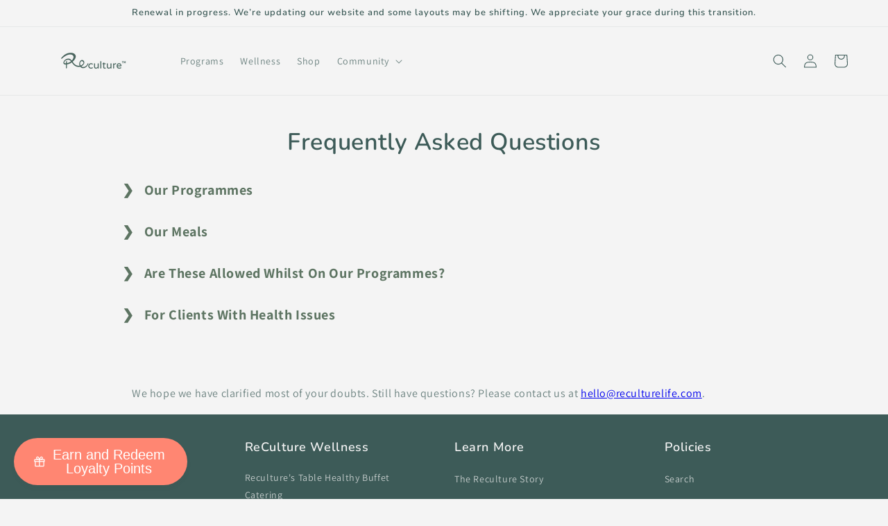

--- FILE ---
content_type: text/html; charset=utf-8
request_url: https://reculturelife.com/a/faq
body_size: 93028
content:
<!doctype html>
<html class="js" lang="en">
  <head>
    <meta charset="utf-8">
    <meta http-equiv="X-UA-Compatible" content="IE=edge">
    <meta name="viewport" content="width=device-width,initial-scale=1">
    <meta name="theme-color" content="">
    <link rel="canonical" href="https://reculturelife.com/a/faq"><link rel="icon" type="image/png" href="//reculturelife.com/cdn/shop/files/ReCulture_Logo_Without_Tagline_3b5ad54a-a1d8-4d31-bc75-d8a3c57ba6b2.png?crop=center&height=32&v=1699376127&width=32"><link rel="preconnect" href="https://fonts.shopifycdn.com" crossorigin><title>
      Reculture
</title>

    

    

<meta property="og:site_name" content="Reculture">
<meta property="og:url" content="https://reculturelife.com/a/faq">
<meta property="og:title" content="Reculture">
<meta property="og:type" content="website">
<meta property="og:description" content="ReCulture is a Singapore wellness boutique with weight loss programmes that integrate specially formulated natural detox remedies, nutritious healthy meal prep and mindfulness practices. ReCulture&#39;s weight management programmes provide lasting and effective results for better health."><meta property="og:image" content="http://reculturelife.com/cdn/shop/files/Reculture_Logo_-_transparent.png?v=1753176057">
  <meta property="og:image:secure_url" content="https://reculturelife.com/cdn/shop/files/Reculture_Logo_-_transparent.png?v=1753176057">
  <meta property="og:image:width" content="5000">
  <meta property="og:image:height" content="1250"><meta name="twitter:card" content="summary_large_image">
<meta name="twitter:title" content="Reculture">
<meta name="twitter:description" content="ReCulture is a Singapore wellness boutique with weight loss programmes that integrate specially formulated natural detox remedies, nutritious healthy meal prep and mindfulness practices. ReCulture&#39;s weight management programmes provide lasting and effective results for better health.">


    <script src="//reculturelife.com/cdn/shop/t/19/assets/constants.js?v=132983761750457495441768683641" defer="defer"></script>
    <script src="//reculturelife.com/cdn/shop/t/19/assets/pubsub.js?v=25310214064522200911768683641" defer="defer"></script>
    <script src="//reculturelife.com/cdn/shop/t/19/assets/global.js?v=7301445359237545521768683641" defer="defer"></script>
    <script src="//reculturelife.com/cdn/shop/t/19/assets/details-disclosure.js?v=13653116266235556501768683641" defer="defer"></script>
    <script src="//reculturelife.com/cdn/shop/t/19/assets/details-modal.js?v=25581673532751508451768683641" defer="defer"></script>
    <script src="//reculturelife.com/cdn/shop/t/19/assets/search-form.js?v=133129549252120666541768683641" defer="defer"></script><script src="//reculturelife.com/cdn/shop/t/19/assets/animations.js?v=88693664871331136111768683641" defer="defer"></script><script>window.performance && window.performance.mark && window.performance.mark('shopify.content_for_header.start');</script><meta name="google-site-verification" content="fkar4dWFWy-QwCvgpopO_XpFh3-XZYJEzpvo95msqpA">
<meta name="facebook-domain-verification" content="8eqr7f4swpjg09md67xme2qhqj4ups">
<meta id="shopify-digital-wallet" name="shopify-digital-wallet" content="/60080226503/digital_wallets/dialog">
<meta name="shopify-checkout-api-token" content="95c5e375beed3ed6b566b5b5843469ce">
<script async="async" src="/checkouts/internal/preloads.js?locale=en-SG"></script>
<link rel="preconnect" href="https://shop.app" crossorigin="anonymous">
<script async="async" src="https://shop.app/checkouts/internal/preloads.js?locale=en-SG&shop_id=60080226503" crossorigin="anonymous"></script>
<script id="apple-pay-shop-capabilities" type="application/json">{"shopId":60080226503,"countryCode":"SG","currencyCode":"SGD","merchantCapabilities":["supports3DS"],"merchantId":"gid:\/\/shopify\/Shop\/60080226503","merchantName":"Reculture","requiredBillingContactFields":["postalAddress","email","phone"],"requiredShippingContactFields":["postalAddress","email","phone"],"shippingType":"shipping","supportedNetworks":["visa","masterCard","amex"],"total":{"type":"pending","label":"Reculture","amount":"1.00"},"shopifyPaymentsEnabled":true,"supportsSubscriptions":true}</script>
<script id="shopify-features" type="application/json">{"accessToken":"95c5e375beed3ed6b566b5b5843469ce","betas":["rich-media-storefront-analytics"],"domain":"reculturelife.com","predictiveSearch":true,"shopId":60080226503,"locale":"en"}</script>
<script>var Shopify = Shopify || {};
Shopify.shop = "reculturelife.myshopify.com";
Shopify.locale = "en";
Shopify.currency = {"active":"SGD","rate":"1.0"};
Shopify.country = "SG";
Shopify.theme = {"name":"Reculture New Dawn 2026","id":152738693319,"schema_name":"Dawn","schema_version":"15.4.1","theme_store_id":887,"role":"main"};
Shopify.theme.handle = "null";
Shopify.theme.style = {"id":null,"handle":null};
Shopify.cdnHost = "reculturelife.com/cdn";
Shopify.routes = Shopify.routes || {};
Shopify.routes.root = "/";</script>
<script type="module">!function(o){(o.Shopify=o.Shopify||{}).modules=!0}(window);</script>
<script>!function(o){function n(){var o=[];function n(){o.push(Array.prototype.slice.apply(arguments))}return n.q=o,n}var t=o.Shopify=o.Shopify||{};t.loadFeatures=n(),t.autoloadFeatures=n()}(window);</script>
<script>
  window.ShopifyPay = window.ShopifyPay || {};
  window.ShopifyPay.apiHost = "shop.app\/pay";
  window.ShopifyPay.redirectState = null;
</script>
<script defer="defer" async type="module" src="//reculturelife.com/cdn/shopifycloud/shop-js/modules/v2/client.init-shop-cart-sync_BdyHc3Nr.en.esm.js"></script>
<script defer="defer" async type="module" src="//reculturelife.com/cdn/shopifycloud/shop-js/modules/v2/chunk.common_Daul8nwZ.esm.js"></script>
<script type="module">
  await import("//reculturelife.com/cdn/shopifycloud/shop-js/modules/v2/client.init-shop-cart-sync_BdyHc3Nr.en.esm.js");
await import("//reculturelife.com/cdn/shopifycloud/shop-js/modules/v2/chunk.common_Daul8nwZ.esm.js");

  window.Shopify.SignInWithShop?.initShopCartSync?.({"fedCMEnabled":true,"windoidEnabled":true});

</script>
<script>
  window.Shopify = window.Shopify || {};
  if (!window.Shopify.featureAssets) window.Shopify.featureAssets = {};
  window.Shopify.featureAssets['shop-js'] = {"shop-cart-sync":["modules/v2/client.shop-cart-sync_QYOiDySF.en.esm.js","modules/v2/chunk.common_Daul8nwZ.esm.js"],"init-fed-cm":["modules/v2/client.init-fed-cm_DchLp9rc.en.esm.js","modules/v2/chunk.common_Daul8nwZ.esm.js"],"shop-button":["modules/v2/client.shop-button_OV7bAJc5.en.esm.js","modules/v2/chunk.common_Daul8nwZ.esm.js"],"init-windoid":["modules/v2/client.init-windoid_DwxFKQ8e.en.esm.js","modules/v2/chunk.common_Daul8nwZ.esm.js"],"shop-cash-offers":["modules/v2/client.shop-cash-offers_DWtL6Bq3.en.esm.js","modules/v2/chunk.common_Daul8nwZ.esm.js","modules/v2/chunk.modal_CQq8HTM6.esm.js"],"shop-toast-manager":["modules/v2/client.shop-toast-manager_CX9r1SjA.en.esm.js","modules/v2/chunk.common_Daul8nwZ.esm.js"],"init-shop-email-lookup-coordinator":["modules/v2/client.init-shop-email-lookup-coordinator_UhKnw74l.en.esm.js","modules/v2/chunk.common_Daul8nwZ.esm.js"],"pay-button":["modules/v2/client.pay-button_DzxNnLDY.en.esm.js","modules/v2/chunk.common_Daul8nwZ.esm.js"],"avatar":["modules/v2/client.avatar_BTnouDA3.en.esm.js"],"init-shop-cart-sync":["modules/v2/client.init-shop-cart-sync_BdyHc3Nr.en.esm.js","modules/v2/chunk.common_Daul8nwZ.esm.js"],"shop-login-button":["modules/v2/client.shop-login-button_D8B466_1.en.esm.js","modules/v2/chunk.common_Daul8nwZ.esm.js","modules/v2/chunk.modal_CQq8HTM6.esm.js"],"init-customer-accounts-sign-up":["modules/v2/client.init-customer-accounts-sign-up_C8fpPm4i.en.esm.js","modules/v2/client.shop-login-button_D8B466_1.en.esm.js","modules/v2/chunk.common_Daul8nwZ.esm.js","modules/v2/chunk.modal_CQq8HTM6.esm.js"],"init-shop-for-new-customer-accounts":["modules/v2/client.init-shop-for-new-customer-accounts_CVTO0Ztu.en.esm.js","modules/v2/client.shop-login-button_D8B466_1.en.esm.js","modules/v2/chunk.common_Daul8nwZ.esm.js","modules/v2/chunk.modal_CQq8HTM6.esm.js"],"init-customer-accounts":["modules/v2/client.init-customer-accounts_dRgKMfrE.en.esm.js","modules/v2/client.shop-login-button_D8B466_1.en.esm.js","modules/v2/chunk.common_Daul8nwZ.esm.js","modules/v2/chunk.modal_CQq8HTM6.esm.js"],"shop-follow-button":["modules/v2/client.shop-follow-button_CkZpjEct.en.esm.js","modules/v2/chunk.common_Daul8nwZ.esm.js","modules/v2/chunk.modal_CQq8HTM6.esm.js"],"lead-capture":["modules/v2/client.lead-capture_BntHBhfp.en.esm.js","modules/v2/chunk.common_Daul8nwZ.esm.js","modules/v2/chunk.modal_CQq8HTM6.esm.js"],"checkout-modal":["modules/v2/client.checkout-modal_CfxcYbTm.en.esm.js","modules/v2/chunk.common_Daul8nwZ.esm.js","modules/v2/chunk.modal_CQq8HTM6.esm.js"],"shop-login":["modules/v2/client.shop-login_Da4GZ2H6.en.esm.js","modules/v2/chunk.common_Daul8nwZ.esm.js","modules/v2/chunk.modal_CQq8HTM6.esm.js"],"payment-terms":["modules/v2/client.payment-terms_MV4M3zvL.en.esm.js","modules/v2/chunk.common_Daul8nwZ.esm.js","modules/v2/chunk.modal_CQq8HTM6.esm.js"]};
</script>
<script>(function() {
  var isLoaded = false;
  function asyncLoad() {
    if (isLoaded) return;
    isLoaded = true;
    var urls = ["https:\/\/cdn.shopify.com\/s\/files\/1\/0457\/2220\/6365\/files\/pushdaddy_v60_test.js?shop=reculturelife.myshopify.com","https:\/\/slots-app.logbase.io\/slots-script-tag.js?shop=reculturelife.myshopify.com","\/\/cdn.shopify.com\/proxy\/ae2d26febd29c363d967b416890eae93642cf406efcab037ca9dcece02b9cbb2\/faqs-plus.herokuapp.com\/public\/script-tags\/ef-faq-plus-script.min.js?shop=reculturelife.myshopify.com\u0026sp-cache-control=cHVibGljLCBtYXgtYWdlPTkwMA","https:\/\/cdn.shopify.com\/s\/files\/1\/0033\/3538\/9233\/files\/pushdaddy_a3.js?shop=reculturelife.myshopify.com","https:\/\/cdn.shopify.com\/s\/files\/1\/0033\/3538\/9233\/files\/pushdaddy_a7.js?shop=reculturelife.myshopify.com","https:\/\/cdn.shopify.com\/s\/files\/1\/0033\/3538\/9233\/files\/pushdaddy_a7_livechat.js?shop=reculturelife.myshopify.com","https:\/\/cdn.shopify.com\/s\/files\/1\/0033\/3538\/9233\/files\/pushdaddy_a7_livechat1_new2.js?shop=reculturelife.myshopify.com","https:\/\/cdn.shopify.com\/s\/files\/1\/0033\/3538\/9233\/files\/jsfornothingg.js?shop=reculturelife.myshopify.com","https:\/\/cdn.shopify.com\/s\/files\/1\/0033\/3538\/9233\/files\/pushdaddy_a7_livechat1_new2.js?v=1707659950\u0026shop=reculturelife.myshopify.com","https:\/\/gateway.apaylater.com\/plugins\/price_divider\/main.js?platform=SHOPIFY\u0026country=SG\u0026price_divider_applied_on=all\u0026shop=reculturelife.myshopify.com","https:\/\/cdn.shopify.com\/s\/files\/1\/0411\/8639\/4277\/t\/11\/assets\/zbqolyohuyfsvyft500.js?shop=reculturelife.myshopify.com","https:\/\/omnisnippet1.com\/platforms\/shopify.js?source=scriptTag\u0026v=2025-05-15T12\u0026shop=reculturelife.myshopify.com","https:\/\/static.rechargecdn.com\/static\/js\/recharge.js?shop=reculturelife.myshopify.com"];
    for (var i = 0; i < urls.length; i++) {
      var s = document.createElement('script');
      s.type = 'text/javascript';
      s.async = true;
      s.src = urls[i];
      var x = document.getElementsByTagName('script')[0];
      x.parentNode.insertBefore(s, x);
    }
  };
  if(window.attachEvent) {
    window.attachEvent('onload', asyncLoad);
  } else {
    window.addEventListener('load', asyncLoad, false);
  }
})();</script>
<script id="__st">var __st={"a":60080226503,"offset":28800,"reqid":"335a47b4-b99b-4c29-94ea-eb06e813d6bc-1768952917","pageurl":"reculturelife.com\/a\/faq","u":"baaa07985338"};</script>
<script>window.ShopifyPaypalV4VisibilityTracking = true;</script>
<script id="captcha-bootstrap">!function(){'use strict';const t='contact',e='account',n='new_comment',o=[[t,t],['blogs',n],['comments',n],[t,'customer']],c=[[e,'customer_login'],[e,'guest_login'],[e,'recover_customer_password'],[e,'create_customer']],r=t=>t.map((([t,e])=>`form[action*='/${t}']:not([data-nocaptcha='true']) input[name='form_type'][value='${e}']`)).join(','),a=t=>()=>t?[...document.querySelectorAll(t)].map((t=>t.form)):[];function s(){const t=[...o],e=r(t);return a(e)}const i='password',u='form_key',d=['recaptcha-v3-token','g-recaptcha-response','h-captcha-response',i],f=()=>{try{return window.sessionStorage}catch{return}},m='__shopify_v',_=t=>t.elements[u];function p(t,e,n=!1){try{const o=window.sessionStorage,c=JSON.parse(o.getItem(e)),{data:r}=function(t){const{data:e,action:n}=t;return t[m]||n?{data:e,action:n}:{data:t,action:n}}(c);for(const[e,n]of Object.entries(r))t.elements[e]&&(t.elements[e].value=n);n&&o.removeItem(e)}catch(o){console.error('form repopulation failed',{error:o})}}const l='form_type',E='cptcha';function T(t){t.dataset[E]=!0}const w=window,h=w.document,L='Shopify',v='ce_forms',y='captcha';let A=!1;((t,e)=>{const n=(g='f06e6c50-85a8-45c8-87d0-21a2b65856fe',I='https://cdn.shopify.com/shopifycloud/storefront-forms-hcaptcha/ce_storefront_forms_captcha_hcaptcha.v1.5.2.iife.js',D={infoText:'Protected by hCaptcha',privacyText:'Privacy',termsText:'Terms'},(t,e,n)=>{const o=w[L][v],c=o.bindForm;if(c)return c(t,g,e,D).then(n);var r;o.q.push([[t,g,e,D],n]),r=I,A||(h.body.append(Object.assign(h.createElement('script'),{id:'captcha-provider',async:!0,src:r})),A=!0)});var g,I,D;w[L]=w[L]||{},w[L][v]=w[L][v]||{},w[L][v].q=[],w[L][y]=w[L][y]||{},w[L][y].protect=function(t,e){n(t,void 0,e),T(t)},Object.freeze(w[L][y]),function(t,e,n,w,h,L){const[v,y,A,g]=function(t,e,n){const i=e?o:[],u=t?c:[],d=[...i,...u],f=r(d),m=r(i),_=r(d.filter((([t,e])=>n.includes(e))));return[a(f),a(m),a(_),s()]}(w,h,L),I=t=>{const e=t.target;return e instanceof HTMLFormElement?e:e&&e.form},D=t=>v().includes(t);t.addEventListener('submit',(t=>{const e=I(t);if(!e)return;const n=D(e)&&!e.dataset.hcaptchaBound&&!e.dataset.recaptchaBound,o=_(e),c=g().includes(e)&&(!o||!o.value);(n||c)&&t.preventDefault(),c&&!n&&(function(t){try{if(!f())return;!function(t){const e=f();if(!e)return;const n=_(t);if(!n)return;const o=n.value;o&&e.removeItem(o)}(t);const e=Array.from(Array(32),(()=>Math.random().toString(36)[2])).join('');!function(t,e){_(t)||t.append(Object.assign(document.createElement('input'),{type:'hidden',name:u})),t.elements[u].value=e}(t,e),function(t,e){const n=f();if(!n)return;const o=[...t.querySelectorAll(`input[type='${i}']`)].map((({name:t})=>t)),c=[...d,...o],r={};for(const[a,s]of new FormData(t).entries())c.includes(a)||(r[a]=s);n.setItem(e,JSON.stringify({[m]:1,action:t.action,data:r}))}(t,e)}catch(e){console.error('failed to persist form',e)}}(e),e.submit())}));const S=(t,e)=>{t&&!t.dataset[E]&&(n(t,e.some((e=>e===t))),T(t))};for(const o of['focusin','change'])t.addEventListener(o,(t=>{const e=I(t);D(e)&&S(e,y())}));const B=e.get('form_key'),M=e.get(l),P=B&&M;t.addEventListener('DOMContentLoaded',(()=>{const t=y();if(P)for(const e of t)e.elements[l].value===M&&p(e,B);[...new Set([...A(),...v().filter((t=>'true'===t.dataset.shopifyCaptcha))])].forEach((e=>S(e,t)))}))}(h,new URLSearchParams(w.location.search),n,t,e,['guest_login'])})(!0,!0)}();</script>
<script integrity="sha256-4kQ18oKyAcykRKYeNunJcIwy7WH5gtpwJnB7kiuLZ1E=" data-source-attribution="shopify.loadfeatures" defer="defer" src="//reculturelife.com/cdn/shopifycloud/storefront/assets/storefront/load_feature-a0a9edcb.js" crossorigin="anonymous"></script>
<script crossorigin="anonymous" defer="defer" src="//reculturelife.com/cdn/shopifycloud/storefront/assets/shopify_pay/storefront-65b4c6d7.js?v=20250812"></script>
<script data-source-attribution="shopify.dynamic_checkout.dynamic.init">var Shopify=Shopify||{};Shopify.PaymentButton=Shopify.PaymentButton||{isStorefrontPortableWallets:!0,init:function(){window.Shopify.PaymentButton.init=function(){};var t=document.createElement("script");t.src="https://reculturelife.com/cdn/shopifycloud/portable-wallets/latest/portable-wallets.en.js",t.type="module",document.head.appendChild(t)}};
</script>
<script data-source-attribution="shopify.dynamic_checkout.buyer_consent">
  function portableWalletsHideBuyerConsent(e){var t=document.getElementById("shopify-buyer-consent"),n=document.getElementById("shopify-subscription-policy-button");t&&n&&(t.classList.add("hidden"),t.setAttribute("aria-hidden","true"),n.removeEventListener("click",e))}function portableWalletsShowBuyerConsent(e){var t=document.getElementById("shopify-buyer-consent"),n=document.getElementById("shopify-subscription-policy-button");t&&n&&(t.classList.remove("hidden"),t.removeAttribute("aria-hidden"),n.addEventListener("click",e))}window.Shopify?.PaymentButton&&(window.Shopify.PaymentButton.hideBuyerConsent=portableWalletsHideBuyerConsent,window.Shopify.PaymentButton.showBuyerConsent=portableWalletsShowBuyerConsent);
</script>
<script data-source-attribution="shopify.dynamic_checkout.cart.bootstrap">document.addEventListener("DOMContentLoaded",(function(){function t(){return document.querySelector("shopify-accelerated-checkout-cart, shopify-accelerated-checkout")}if(t())Shopify.PaymentButton.init();else{new MutationObserver((function(e,n){t()&&(Shopify.PaymentButton.init(),n.disconnect())})).observe(document.body,{childList:!0,subtree:!0})}}));
</script>
<link id="shopify-accelerated-checkout-styles" rel="stylesheet" media="screen" href="https://reculturelife.com/cdn/shopifycloud/portable-wallets/latest/accelerated-checkout-backwards-compat.css" crossorigin="anonymous">
<style id="shopify-accelerated-checkout-cart">
        #shopify-buyer-consent {
  margin-top: 1em;
  display: inline-block;
  width: 100%;
}

#shopify-buyer-consent.hidden {
  display: none;
}

#shopify-subscription-policy-button {
  background: none;
  border: none;
  padding: 0;
  text-decoration: underline;
  font-size: inherit;
  cursor: pointer;
}

#shopify-subscription-policy-button::before {
  box-shadow: none;
}

      </style>
<script id="sections-script" data-sections="header" defer="defer" src="//reculturelife.com/cdn/shop/t/19/compiled_assets/scripts.js?v=3426"></script>
<script>window.performance && window.performance.mark && window.performance.mark('shopify.content_for_header.end');</script>


    <style data-shopify>
      @font-face {
  font-family: Assistant;
  font-weight: 400;
  font-style: normal;
  font-display: swap;
  src: url("//reculturelife.com/cdn/fonts/assistant/assistant_n4.9120912a469cad1cc292572851508ca49d12e768.woff2") format("woff2"),
       url("//reculturelife.com/cdn/fonts/assistant/assistant_n4.6e9875ce64e0fefcd3f4446b7ec9036b3ddd2985.woff") format("woff");
}

      @font-face {
  font-family: Assistant;
  font-weight: 700;
  font-style: normal;
  font-display: swap;
  src: url("//reculturelife.com/cdn/fonts/assistant/assistant_n7.bf44452348ec8b8efa3aa3068825305886b1c83c.woff2") format("woff2"),
       url("//reculturelife.com/cdn/fonts/assistant/assistant_n7.0c887fee83f6b3bda822f1150b912c72da0f7b64.woff") format("woff");
}

      
      
      @font-face {
  font-family: Nunito;
  font-weight: 600;
  font-style: normal;
  font-display: swap;
  src: url("//reculturelife.com/cdn/fonts/nunito/nunito_n6.1a6c50dce2e2b3b0d31e02dbd9146b5064bea503.woff2") format("woff2"),
       url("//reculturelife.com/cdn/fonts/nunito/nunito_n6.6b124f3eac46044b98c99f2feb057208e260962f.woff") format("woff");
}


      
        :root,
        .color-background-1 {
          --color-background: 244,244,244;
        
          --gradient-background: #f4f4f4;
        

        

        --color-foreground: 61,91,88;
        --color-background-contrast: 180,180,180;
        --color-shadow: 61,91,88;
        --color-button: 221,204,177;
        --color-button-text: 61,91,88;
        --color-secondary-button: 244,244,244;
        --color-secondary-button-text: 61,91,88;
        --color-link: 61,91,88;
        --color-badge-foreground: 61,91,88;
        --color-badge-background: 244,244,244;
        --color-badge-border: 61,91,88;
        --payment-terms-background-color: rgb(244 244 244);
      }
      
        
        .color-background-2 {
          --color-background: 61,91,88;
        
          --gradient-background: #3d5b58;
        

        

        --color-foreground: 61,91,88;
        --color-background-contrast: 10,15,14;
        --color-shadow: 61,91,88;
        --color-button: 61,91,88;
        --color-button-text: 61,91,88;
        --color-secondary-button: 61,91,88;
        --color-secondary-button-text: 61,91,88;
        --color-link: 61,91,88;
        --color-badge-foreground: 61,91,88;
        --color-badge-background: 61,91,88;
        --color-badge-border: 61,91,88;
        --payment-terms-background-color: rgb(61 91 88);
      }
      
        
        .color-inverse {
          --color-background: 61,91,88;
        
          --gradient-background: #3d5b58;
        

        

        --color-foreground: 244,244,244;
        --color-background-contrast: 10,15,14;
        --color-shadow: 61,91,88;
        --color-button: 244,244,244;
        --color-button-text: 61,91,88;
        --color-secondary-button: 61,91,88;
        --color-secondary-button-text: 244,244,244;
        --color-link: 244,244,244;
        --color-badge-foreground: 244,244,244;
        --color-badge-background: 61,91,88;
        --color-badge-border: 244,244,244;
        --payment-terms-background-color: rgb(61 91 88);
      }
      
        
        .color-accent-1 {
          --color-background: 221,204,177;
        
          --gradient-background: #ddccb1;
        

        

        --color-foreground: 61,91,88;
        --color-background-contrast: 182,146,88;
        --color-shadow: 61,91,88;
        --color-button: 61,91,88;
        --color-button-text: 221,204,177;
        --color-secondary-button: 221,204,177;
        --color-secondary-button-text: 61,91,88;
        --color-link: 61,91,88;
        --color-badge-foreground: 61,91,88;
        --color-badge-background: 221,204,177;
        --color-badge-border: 61,91,88;
        --payment-terms-background-color: rgb(221 204 177);
      }
      
        
        .color-accent-2 {
          --color-background: 255,134,114;
        
          --gradient-background: #ff8672;
        

        

        --color-foreground: 255,255,255;
        --color-background-contrast: 241,34,0;
        --color-shadow: 255,255,255;
        --color-button: 255,255,255;
        --color-button-text: 255,134,114;
        --color-secondary-button: 255,134,114;
        --color-secondary-button-text: 255,255,255;
        --color-link: 255,255,255;
        --color-badge-foreground: 255,255,255;
        --color-badge-background: 255,134,114;
        --color-badge-border: 255,255,255;
        --payment-terms-background-color: rgb(255 134 114);
      }
      
        
        .color-scheme-6693b791-81b7-43c7-8b04-7ec71721e0a5 {
          --color-background: 244,244,244;
        
          --gradient-background: #f4f4f4;
        

        

        --color-foreground: 61,91,88;
        --color-background-contrast: 180,180,180;
        --color-shadow: 61,91,88;
        --color-button: 61,91,88;
        --color-button-text: 61,91,88;
        --color-secondary-button: 244,244,244;
        --color-secondary-button-text: 61,91,88;
        --color-link: 61,91,88;
        --color-badge-foreground: 61,91,88;
        --color-badge-background: 244,244,244;
        --color-badge-border: 61,91,88;
        --payment-terms-background-color: rgb(244 244 244);
      }
      
        
        .color-scheme-25e01c67-b014-4039-a938-87f9e20fd1ff {
          --color-background: 255,255,255;
        
          --gradient-background: #ffffff;
        

        

        --color-foreground: 0,0,0;
        --color-background-contrast: 191,191,191;
        --color-shadow: 61,91,88;
        --color-button: 221,204,177;
        --color-button-text: 61,91,88;
        --color-secondary-button: 255,255,255;
        --color-secondary-button-text: 61,91,88;
        --color-link: 61,91,88;
        --color-badge-foreground: 0,0,0;
        --color-badge-background: 255,255,255;
        --color-badge-border: 0,0,0;
        --payment-terms-background-color: rgb(255 255 255);
      }
      

      body, .color-background-1, .color-background-2, .color-inverse, .color-accent-1, .color-accent-2, .color-scheme-6693b791-81b7-43c7-8b04-7ec71721e0a5, .color-scheme-25e01c67-b014-4039-a938-87f9e20fd1ff {
        color: rgba(var(--color-foreground), 0.75);
        background-color: rgb(var(--color-background));
      }

      :root {
        --font-body-family: Assistant, sans-serif;
        --font-body-style: normal;
        --font-body-weight: 400;
        --font-body-weight-bold: 700;

        --font-heading-family: Nunito, sans-serif;
        --font-heading-style: normal;
        --font-heading-weight: 600;

        --font-body-scale: 1.0;
        --font-heading-scale: 1.0;

        --media-padding: px;
        --media-border-opacity: 0.05;
        --media-border-width: 1px;
        --media-radius: 0px;
        --media-shadow-opacity: 0.0;
        --media-shadow-horizontal-offset: 0px;
        --media-shadow-vertical-offset: 0px;
        --media-shadow-blur-radius: 0px;
        --media-shadow-visible: 0;

        --page-width: 160rem;
        --page-width-margin: 0rem;

        --product-card-image-padding: 0.0rem;
        --product-card-corner-radius: 1.6rem;
        --product-card-text-alignment: left;
        --product-card-border-width: 0.0rem;
        --product-card-border-opacity: 0.0;
        --product-card-shadow-opacity: 0.1;
        --product-card-shadow-visible: 1;
        --product-card-shadow-horizontal-offset: 0.0rem;
        --product-card-shadow-vertical-offset: 0.0rem;
        --product-card-shadow-blur-radius: 0.0rem;

        --collection-card-image-padding: 0.0rem;
        --collection-card-corner-radius: 1.6rem;
        --collection-card-text-alignment: left;
        --collection-card-border-width: 0.0rem;
        --collection-card-border-opacity: 0.0;
        --collection-card-shadow-opacity: 0.1;
        --collection-card-shadow-visible: 1;
        --collection-card-shadow-horizontal-offset: 0.0rem;
        --collection-card-shadow-vertical-offset: 0.0rem;
        --collection-card-shadow-blur-radius: 0.0rem;

        --blog-card-image-padding: 0.0rem;
        --blog-card-corner-radius: 0.0rem;
        --blog-card-text-alignment: left;
        --blog-card-border-width: 0.0rem;
        --blog-card-border-opacity: 0.0;
        --blog-card-shadow-opacity: 0.1;
        --blog-card-shadow-visible: 1;
        --blog-card-shadow-horizontal-offset: 0.0rem;
        --blog-card-shadow-vertical-offset: 0.0rem;
        --blog-card-shadow-blur-radius: 0.0rem;

        --badge-corner-radius: 4.0rem;

        --popup-border-width: 1px;
        --popup-border-opacity: 0.1;
        --popup-corner-radius: 0px;
        --popup-shadow-opacity: 0.0;
        --popup-shadow-horizontal-offset: 0px;
        --popup-shadow-vertical-offset: 0px;
        --popup-shadow-blur-radius: 0px;

        --drawer-border-width: 1px;
        --drawer-border-opacity: 0.1;
        --drawer-shadow-opacity: 0.0;
        --drawer-shadow-horizontal-offset: 0px;
        --drawer-shadow-vertical-offset: 0px;
        --drawer-shadow-blur-radius: 0px;

        --spacing-sections-desktop: 0px;
        --spacing-sections-mobile: 0px;

        --grid-desktop-vertical-spacing: 8px;
        --grid-desktop-horizontal-spacing: 8px;
        --grid-mobile-vertical-spacing: 4px;
        --grid-mobile-horizontal-spacing: 4px;

        --text-boxes-border-opacity: 0.0;
        --text-boxes-border-width: 0px;
        --text-boxes-radius: 0px;
        --text-boxes-shadow-opacity: 0.0;
        --text-boxes-shadow-visible: 0;
        --text-boxes-shadow-horizontal-offset: 0px;
        --text-boxes-shadow-vertical-offset: 0px;
        --text-boxes-shadow-blur-radius: 0px;

        --buttons-radius: 20px;
        --buttons-radius-outset: 21px;
        --buttons-border-width: 1px;
        --buttons-border-opacity: 1.0;
        --buttons-shadow-opacity: 0.0;
        --buttons-shadow-visible: 0;
        --buttons-shadow-horizontal-offset: 0px;
        --buttons-shadow-vertical-offset: 0px;
        --buttons-shadow-blur-radius: 0px;
        --buttons-border-offset: 0.3px;

        --inputs-radius: 0px;
        --inputs-border-width: 1px;
        --inputs-border-opacity: 0.55;
        --inputs-shadow-opacity: 0.0;
        --inputs-shadow-horizontal-offset: 0px;
        --inputs-margin-offset: 0px;
        --inputs-shadow-vertical-offset: 0px;
        --inputs-shadow-blur-radius: 0px;
        --inputs-radius-outset: 0px;

        --variant-pills-radius: 40px;
        --variant-pills-border-width: 1px;
        --variant-pills-border-opacity: 0.55;
        --variant-pills-shadow-opacity: 0.0;
        --variant-pills-shadow-horizontal-offset: 0px;
        --variant-pills-shadow-vertical-offset: 0px;
        --variant-pills-shadow-blur-radius: 0px;
      }

      *,
      *::before,
      *::after {
        box-sizing: inherit;
      }

      html {
        box-sizing: border-box;
        font-size: calc(var(--font-body-scale) * 62.5%);
        height: 100%;
      }

      body {
        display: grid;
        grid-template-rows: auto auto 1fr auto;
        grid-template-columns: 100%;
        min-height: 100%;
        margin: 0;
        font-size: 1.5rem;
        letter-spacing: 0.06rem;
        line-height: calc(1 + 0.8 / var(--font-body-scale));
        font-family: var(--font-body-family);
        font-style: var(--font-body-style);
        font-weight: var(--font-body-weight);
      }

      @media screen and (min-width: 750px) {
        body {
          font-size: 1.6rem;
        }
      }
    </style>

    <link href="//reculturelife.com/cdn/shop/t/19/assets/base.css?v=159841507637079171801768683641" rel="stylesheet" type="text/css" media="all" />
    <link rel="stylesheet" href="//reculturelife.com/cdn/shop/t/19/assets/component-cart-items.css?v=13033300910818915211768683641" media="print" onload="this.media='all'">
      <link rel="preload" as="font" href="//reculturelife.com/cdn/fonts/assistant/assistant_n4.9120912a469cad1cc292572851508ca49d12e768.woff2" type="font/woff2" crossorigin>
      

      <link rel="preload" as="font" href="//reculturelife.com/cdn/fonts/nunito/nunito_n6.1a6c50dce2e2b3b0d31e02dbd9146b5064bea503.woff2" type="font/woff2" crossorigin>
      
<link
        rel="stylesheet"
        href="//reculturelife.com/cdn/shop/t/19/assets/component-predictive-search.css?v=118923337488134913561768683641"
        media="print"
        onload="this.media='all'"
      ><script>
      if (Shopify.designMode) {
        document.documentElement.classList.add('shopify-design-mode');
      }
    </script><!-- BEGIN app block: shopify://apps/pushdaddy-whatsapp-chat-api/blocks/app-embed/e3f2054d-bf7b-4e63-8db3-00712592382c -->
  
<script>
   var random_numberyryt = "id" + Math.random().toString(16).slice(2);
</script>

 <div id="shopify-block-placeholder_pdaddychat" class="shopify-block shopify-app-block" data-block-handle="app-embed">
 </div>

<script>
  document.getElementById('shopify-block-placeholder_pdaddychat').id = 'shopify-block-' + random_numberyryt;
if (!window.wwhatsappJs_new2a) {
    try {
        window.wwhatsappJs_new2a = {};
        wwhatsappJs_new2a.WhatsApp_new2a = {
            metafields: {
                shop: "reculturelife.myshopify.com",
                settings: {"block_order":["15000088032","15000088033"],"blocks":{"15000088032":{"disabled":"0","number":"6587936778","name":"Zennia","label":"Chat with me for any order-related queries.","avatar":"https://cdn.shopify.com/s/files/1/0033/3538/9233/files/Female-1.png?v=1628343022","online":"0","timezone":"Asia/Singapore","sunday":{"enabled":"1","range":"0,1439"},"monday":{"enabled":"1","range":"0,1439"},"tuesday":{"enabled":"1","range":"0,1439"},"wednesday":{"enabled":"1","range":"0,1439"},"thursday":{"enabled":"1","range":"0,1439"},"friday":{"enabled":"1","range":"0,1439"},"saturday":{"enabled":"1","range":"0,1439"},"offline":"Currently Offline. Will be back soon","chat":{"enabled":"1","greeting":"Need assistance with your delivery or have questions about your orders? Let me know and I'll assist you in tracking your order."},"message":"Hi, could you help me out here.","page_url":"0"},"15000088033":{"disabled":"0","number":"6583570881","name":"Samantha","label":"In need of personalized wellness advice? ","avatar":"https://cdn.shopify.com/s/files/1/0033/3538/9233/files/Female-2.png?v=1628343022","online":"0","timezone":"Asia/Singapore","sunday":{"enabled":"1","range":"0,1439"},"monday":{"enabled":"1","range":"0,1439"},"tuesday":{"enabled":"1","range":"0,1439"},"wednesday":{"enabled":"1","range":"0,1439"},"thursday":{"enabled":"1","range":"0,1439"},"friday":{"enabled":"1","range":"0,1439"},"saturday":{"enabled":"1","range":"0,1439"},"offline":"Currently Offline. Will be back soon","chat":{"enabled":"1","greeting":"Having trouble choosing the right programme for your wellness journey? Let's have a chat, and we'll work together to find the ideal fit for you!"},"message":"Hi, could you help me out here.","page_url":"0"}},"style":{"pattern":"100","customized":{"enabled":"1","color":"#EAD7BA","background":"#102033","background_img":"","svg_color":"","background_img_main":"https://cdn.shopify.com/s/files/1/0033/3538/9233/files/504.png","button_animation":"","background_pic_header":"","auto_start":"9999000","hide_buttonsx":"0","icon_width":"60","chat_width":"376","border_radius":"50","icon_position":"50","compact_normal":"2","secondary_button":"0","secondary_button_link":"","secondary_text":"","pages_display":"/pages/,/,/collections/,/products/,/cart/,/orders/,/checkouts/,/blogs/,/password/","updown_bottom":"20","labelradius":"8","updown_bottom_m":"20","updown_bottom2":"0","widget_optin":"","leftright_label":"0","updown_share":"30","secondary_button_bgcolor":"#FFFFFF","secondary_button_tcolor":"#0084FF","secondary_button_lcolor":"#0084FF","leftt_rightt":"2","leftt_rightt_sec":"12","animation_count":"onlythree","font_weight":"600","animation_iteration":"3","extend_header_img":"0","font":"Muli","font_size":"16","abandned_cart_enabled":"1","auto_hide_share":"10000000000","auto_hide_chat":"999999999000","final_leftright_second_position":"left","remove_bottom":"1","header_text_color":"","header_bg_color":"#","pushnotifiction":"1","share_icons_display":"Whatsapp","share_size":"40","share_radius":"0","svg_yes":"0","svg_yes_icon":"0","share_trans":"0","what_bg":"","body_bgcolor":"","abandoned_kakkar":"1","shadow_yn":"0","mobile_label_yn":"1","google_ec":"whatsapp_pushdaddy","google_el":"whatsapp_pushdaddy","google_ea":"whatsapp_pushdaddy","fpixel_en":"whatsapp_pushdaddy","insta_username":"","fb_username":"","email_username":"","faq_yn":"0","chatbox_radius":"8","clicktcart_text":"If we are not responding as fast as you would like, do write in to us at hello@reculturelife.com","live_whatsapp":"1","live_whatsapp_mobile":"1","bot_yn":"0","advance_bot":"0","botus":"1","clicktcart_anim_c":"pwapp-onlyonce","clicktcart":"0","ctaction_animation":"pwapp-bounce","order_conf":true,"whatsapp_yn":"0","header_posit_img":"center","remove_bg":"0","img_cntt":"10000000000000000","ordertrack_url":"","chatbox_height":"70","title_textsize":"24","waving_img":"","merged_icons":"0","merged_icons_display":"NO","blink_circle":"0","blink_animation":"pwapp-zooml","blink_circle_color":"#fff","blink_circle_bg":"red","trackingon":"1","chatnow_color":"#000","label_bgcolor":"#fff","faq_color":"black","leftrightclose":"right","header_flat":"1","adddv_bott":"","etext1":"Please introduce yourself","etext2":"Enter your email","etext3":"Send","etext4":"Thank You","etext5":"2000","scaleicon":"1","scaleicon_m":"1","emailpop":"0","signuppopup":"","flyer_chat":"0","flyer_chat_m":"0","flyer_text":"","flyer_img":"","merge_bot_button":"0","wallyn":"0","lang_support":"en"}},"share":{"desktop":{"disabled":"1","position":"left"},"mobile":{"disabled":"1","position":"left"},"style":{"color":"#332007","background":"#FFC229"},"texts":{"button":"Share","message":"CHECK THIS OUT"}},"push_notif":{"headertttext":"Never miss a sale 🛍️","bodytextt":"Subscribe to get updates on new products and exclusive promotions","acceppttextt":"Accept","dennnyyextt":"Deny"},"addtocart":{"style":{"mobile":"0","desktop":"0","replace_yn":"0","but_bgcolor":"","but_tcolor":"","but_fsize":"0","but_radius":"0","button_wid":"0","button_pad":"0","but_bor_col":"","but_bor_wid":"0"},"texts":{"but_label1":"","but_link1":"","but_label2":"","but_link2":""}},"faq_quick_reply":[],"faq_block_order":[],"faq_blocks":[],"faq_texts":{"category":"FAQ Categories","featured":"General questions","search":"Search on Helpdesk","results":"Results for terms","no_results":"Sorry, no results found. Please try another keyword."},"track_url":"https://way2enjoy.com/shopify/1/whatsapp-chat/tracking_1.php","charge":true,"desktop":{"disabled":"0","position":"right","layout":"button_list"},"mobile":{"disabled":"0","position":"right","layout":"button_list"},"texts":{"title":"Hi there, how can we help?","description":"Welcome to ReCulture!","prefilledt":"Hi, could you help me out here.","note":"We will respond within 1 working day","button":"Chat with us","button_m":"Chat with us","bot_tri_button":"Order Status","placeholder":"Send a message","emoji_search":"Search emoji…","emoji_frequently":"Frequently used","emoji_people":"People","emoji_nature":"Nature","emoji_objects":"Objects","emoji_places":"Places","emoji_symbols":"Symbols","emoji_not_found":"No emoji could be found"}},
				
            }
        };
        // Any additional code...
    } catch (e) {
        console.error('An error occurred in the script:', e);
    }
}

  const blocksyyy = wwhatsappJs_new2a.WhatsApp_new2a.metafields.settings.blocks;
for (const blockId in blocksyyy) {
    if (blocksyyy.hasOwnProperty(blockId)) {
        const block = blocksyyy[blockId]; 
        const ciiid_value = block.ciiid;   
        const pdaddy_website = block.websiteee;   

		
		
         localStorage.setItem('pdaddy_ciiid', ciiid_value);
		          localStorage.setItem('pdaddy_website', pdaddy_website);
       // console.log(`Stored ciiid for block ${blockId}: ${ciiid_value}`);
    }
}




</script>






<!-- END app block --><!-- BEGIN app block: shopify://apps/foxify-page-builder/blocks/app-embed/4e19e422-f550-4994-9ea0-84f23728223d -->


















<!-- END app block --><!-- BEGIN app block: shopify://apps/reelup-shoppable-videos-reels/blocks/reelup/a8ec9e4d-d192-44f7-9c23-595f9ee7dd5b --><style>
  [id*='reelup'].shopify-app-block {
    width: 100%;
  }
</style><style id='reelUp_customCSS'>
    
  </style><script>
    eval(``);
  </script><script src='https://cdn-v2.reelup.io/global.js.gz?v=1768952917' defer></script><script>
  console.log("%cVideo commerce powered by ReelUp.", 'font-size: 18px; font-weight: 600; color: #000;background: #a3f234; padding: 10px 20px; border-radius: 5px; width: 100%');
  console.log("🚀 Enhanced Product Discovery.\n" +
  "📈 Increased Conversion Rates.\n" +
  "🤩 Elevated Visitor Engagements.\n\n" +
  "Learn more at: https://apps.shopify.com/reelup/");

  window.shopFormat = "${{amount}}";
  window.shopCurrency = "SGD";
  window.REELUP = {
     files: {
        carousel: {
            css: "https://cdn.shopify.com/extensions/019a961d-0cdf-72c1-aed3-524c2b6dbde8/ig-reels-124/assets/reels_carousel.css",
        },
        stacked: {
            css: "https://cdn.shopify.com/extensions/019a961d-0cdf-72c1-aed3-524c2b6dbde8/ig-reels-124/assets/reels_carousel_stacked.css",
        },
        grid: {
            css: "https://cdn.shopify.com/extensions/019a961d-0cdf-72c1-aed3-524c2b6dbde8/ig-reels-124/assets/reels_grid.css",
        },
        stories: {
            css: "https://cdn.shopify.com/extensions/019a961d-0cdf-72c1-aed3-524c2b6dbde8/ig-reels-124/assets/reels_stories.css",
        },
    },
    shopLocale: "SG"
  };const settingsData = {"translations":{"description_label":"Description","quantity":"Quantity","add_cart_error_message":"An error has occurred","add_cart_success_message":"Added to cart successfully!","single_product":"Product","multiple_products":"Products","sold_out_button_text":"Sold out","off":"OFF","view_cart":"View cart","credit":"Credits","recommended_products":"You may like","unmute_btn":"Tap to unmute","swipe_to_next":"Swipe up to see more!","copied":"Copied","empty_cart":"Your cart is empty","cart_popup_heading":"Your cart","no_product_found":"No product found","share_popup_heading":"Share video","video_url":"Video URL","copy_link":"Copy link","product":"Product","price":"Price","subtotal":"Subtotal","checkout_button":"Checkout","reviews_label":"Customer Reviews","total_reviews":"Based on {{raters}} Reviews","load_more_reviews":"Load more reviews","cart_limit_error":"You have reached the limit to add product into cart","share_label":"Share","likes_label":"Likes","views_label":"Views","add_to_cart_button":"Add to Cart","shop_now_button":"Shop Now","more_info_button":"More Info","multiple_products_heading":"Products seen in the video"},"integrations":{"reviews":{"reviews_provider":null,"reviews_api_key":null}},"devtool":{"custom_css":null,"custom_js":null,"load_on_interaction":0,"playlist_addtocart_js":null,"popup_cart_button_js":null,"popup_addtocart_button_js":null,"soldout_js":null,"scale_video":1,"api_key":"9c7ac07f867d4991b05a1065fd0271b0"},"socialpixel":{"facebook_pixel":null,"tiktok_pixel":null,"google_pixel":null,"snapchat_pixel":null}};
      const global_settings = {"reel_views":0,"reel_likes":1,"reel_share":1,"brand_logo":null,"powered_by_reelup":0,"overlay_icon":"reelup_icon","icon_color":"rgba(0, 0, 0, 1)","primary_button_background_color":"rgba(0, 0, 0, 1)","primary_button_text_color":"rgb(255,255,255)","secondary_button_background_color":"rgba(255,255,255,1)","secondary_button_text_color":"rgba(34, 34, 34, 1)","secondary_button_border_color":"rgba(34, 34, 34, 1)","sale_badge_background_color":"rgba(179, 0, 0, 1)","sale_badge_text_color":"rgba(255, 255, 255, 1)","regular_price_color":"rgba(114, 114, 114, 1)","sale_price_color":"rgba(179, 0, 0, 1)","modal_logo_width":50,"quantity_allowed_per_item":5,"items_to_purchase_allowed":25,"show_decimal":1,"is_order_tag":1,"reels_sorting":1,"reels_sorting_option":"views","smart_inventory_sync":0,"smart_inventory_sync_option":"move_reel_to_last","full_video_quality":"medium","short_video_quality":"short"};
      const retargeting_settings = [];
      window.REELUP.products = [];
      window.REELUP.customProducts = null;
      window.REELUP.videos = [{"id":69725,"title":"🌟Discover ReCulture 60!","short_video":"https:\/\/cdn.shopify.com\/s\/files\/1\/0600\/8022\/6503\/files\/reelUp_yzgc191vuq91720511047337_short.mp4?v=1720511065","thumbnail":"https:\/\/cdn.shopify.com\/s\/files\/1\/0600\/8022\/6503\/files\/reelUp_yzgc191vuq91720511047337_thumbnail.jpg?v=1720511065","cta":"tagged_products","recommended_products_ai":"shopify_recommendation_ai","recommended_products":[],"badge_text":null,"upload_date":"2024-07-09 07:44:10","seo_meta_title":null,"seo_meta_description":null,"meta_data":null,"cta_external_link":0,"custom_button_text":null,"custom_button_link":null,"custom_button_heading":null,"custom_button_subheading":null,"credit":null,"creditor_link":null,"creator_image":null,"full_video":"https:\/\/cdn.shopify.com\/s\/files\/1\/0600\/8022\/6503\/files\/reelUp_yzgc191vuq91720511047337_medium.mp4?v=1720511073","quiz":[],"products":[]},{"id":69741,"title":"👰Jillian’s Bridal Transformative Journey with ReCulture 10: Let’s spend a day with Jillian as she prepares for her wedding day. She embarked on the ReCulture 10 programme, and here’s how it transformed her:\n\n1. Improved Skin Clarity: Quality sleep during the programme allowed her skin to rejuvenate, giving her a radiant complexion for her special day.✨🌟\n2. Weight Loss and Reduced Bloating: By eliminating refined carbs, sugar, and processed foods, making her feel lighter and more confident in her wedding gown.🤍👰🏻‍♀️\n3. Mindset Shift: The ReCulture 10 program reshaped Jillian’s relationship with food. She learned to tune into her body’s hunger signals and to stop eating when she felt satisfied, rather than overindulging. 🧘‍♀️🥗\n\n💍 Discover Wellness for Your Wedding: Come to our booth and get to know us personally. Learn about our various wellness programmes and how they can enhance your overall well-being as you prepare for your wedding.\n\n🌟 Event Details:\n🗓️Date: 27-28 April 2024\n⏰Time: 11 AM - 8 PM\n📍Venue: The Secret Haven @ Mount Sophia. \n💐Booth: No. 9\n💌 RSVP: For a truly personalized experience, kindly RSVP by dropping us a line in our direct messages (DM). We look forward to celebrating with you!\n\n#sgbrides #sgwedding #sgweightloss #weightlossjourney #cleaneating #healthyfood #mealprep","short_video":"https:\/\/cdn.shopify.com\/s\/files\/1\/0600\/8022\/6503\/files\/reelUp_n0fszdjg37g1720513224841_short.mp4?v=1720513250","thumbnail":"https:\/\/cdn.shopify.com\/s\/files\/1\/0600\/8022\/6503\/files\/reelUp_n0fszdjg37g1720513224841_thumbnail.jpg?v=1720513238","cta":"none","recommended_products_ai":"shopify_recommendation_ai","recommended_products":[],"badge_text":null,"upload_date":"2024-07-09 08:20:30","seo_meta_title":null,"seo_meta_description":null,"meta_data":null,"cta_external_link":0,"custom_button_text":null,"custom_button_link":null,"custom_button_heading":null,"custom_button_subheading":null,"credit":null,"creditor_link":null,"creator_image":null,"full_video":"https:\/\/cdn.shopify.com\/s\/files\/1\/0600\/8022\/6503\/files\/reelUp_n0fszdjg37g1720513224841_medium.mp4?v=1720513272","quiz":[],"products":[]},{"id":69742,"title":"Watch @leannerobers share how Reculture has helped her eat properly again and reset her gut! \n\nThank you for having so much trust in us to help you overcome an issue that you’ve being dealing with from a young age 🤍\n\n#RecultureRestores #FriendsofReculture\n\/\/\nThis campaign focuses on 10 different women, showcasing how Reculture has impacted their lives by empowering them to be the best version of themselves. Although they have all undergone the same programme, each woman has a different story to tell! So stay tuned for the next few weeks where we will be featuring the other ladies 🤍","short_video":"https:\/\/cdn.shopify.com\/s\/files\/1\/0600\/8022\/6503\/files\/reelUp_jh0hjxgbrom1720513224842_short.mp4?v=1720513256","thumbnail":"https:\/\/cdn.shopify.com\/s\/files\/1\/0600\/8022\/6503\/files\/reelUp_jh0hjxgbrom1720513224842_thumbnail.jpg?v=1720513237","cta":"none","recommended_products_ai":"shopify_recommendation_ai","recommended_products":[],"badge_text":null,"upload_date":"2024-07-09 08:20:31","seo_meta_title":null,"seo_meta_description":null,"meta_data":null,"cta_external_link":0,"custom_button_text":null,"custom_button_link":null,"custom_button_heading":null,"custom_button_subheading":null,"credit":null,"creditor_link":null,"creator_image":null,"full_video":"https:\/\/cdn.shopify.com\/s\/files\/1\/0600\/8022\/6503\/files\/reelUp_jh0hjxgbrom1720513224842_medium.mp4?v=1720513264","quiz":[],"products":[]},{"id":69745,"title":"Revealing another 10-day weight loss transformation! 🌟 Watch on to hear from Wesley, who kindly shared with us behind his remarkable journey with our ReCulture 10 programme. Dropping a total of 3.1kg in just 10 days, he’s not just slimmer but also feels much more confident about himself. \n\nThank you, Wesley, for sharing your inspiring journey! 🎥✨ \n\n#ReCultureJourney #ReCulture10 #WellnessTransformation #WellnessJourney #HealthierBody #SustainableWeightLoss #WeightLossTransformation","short_video":"https:\/\/cdn.shopify.com\/s\/files\/1\/0600\/8022\/6503\/files\/reelUp_x2zoxu7lmvd1720513224841_short.mp4?v=1720513248","thumbnail":"https:\/\/cdn.shopify.com\/s\/files\/1\/0600\/8022\/6503\/files\/reelUp_x2zoxu7lmvd1720513224841_thumbnail.jpg?v=1720513249","cta":"none","recommended_products_ai":"shopify_recommendation_ai","recommended_products":[],"badge_text":null,"upload_date":"2024-07-09 08:20:33","seo_meta_title":null,"seo_meta_description":null,"meta_data":null,"cta_external_link":0,"custom_button_text":null,"custom_button_link":null,"custom_button_heading":null,"custom_button_subheading":null,"credit":null,"creditor_link":null,"creator_image":null,"full_video":"https:\/\/cdn.shopify.com\/s\/files\/1\/0600\/8022\/6503\/files\/reelUp_x2zoxu7lmvd1720513224841_medium.mp4?v=1720513286","quiz":[],"products":[]},{"id":69746,"title":"After about 2 months since she completed her Rejuvenate programme, Wendy is back to address some questions asked by a few of you ladies 📹 #Testimonial #60DaysRejuvenate","short_video":"https:\/\/cdn.shopify.com\/s\/files\/1\/0600\/8022\/6503\/files\/reelUp_du36i86sddp1720513224842_short.mp4?v=1720513246","thumbnail":"https:\/\/cdn.shopify.com\/s\/files\/1\/0600\/8022\/6503\/files\/reelUp_du36i86sddp1720513224842_thumbnail.jpg?v=1720513252","cta":"none","recommended_products_ai":"shopify_recommendation_ai","recommended_products":[],"badge_text":null,"upload_date":"2024-07-09 08:20:33","seo_meta_title":null,"seo_meta_description":null,"meta_data":null,"cta_external_link":0,"custom_button_text":null,"custom_button_link":null,"custom_button_heading":null,"custom_button_subheading":null,"credit":null,"creditor_link":null,"creator_image":null,"full_video":"https:\/\/cdn.shopify.com\/s\/files\/1\/0600\/8022\/6503\/files\/reelUp_du36i86sddp1720513224842_medium.mp4?v=1720513294","quiz":[],"products":[]},{"id":69747,"title":"Meet @melodychen_ - who was a client first before being part of our #FriendsofReculture! She shares about her 5 Day Reset experience, and how much she loves the convenience of our Maintenance Meal Packs 🤍\n\nThank you for trusting us to be a part of your wellness journey, we are so grateful to have you on board with us 💪🏼\n\n#RecultureRestores \n\/\/\nThis campaign focuses on 10 different women, showcasing how Reculture has impacted their lives by empowering them to be the best version of themselves. Although they have all undergone the same programme, each woman has a different story to tell! So stay tuned for the next few weeks where we will be featuring the other ladies 🤍","short_video":"https:\/\/cdn.shopify.com\/s\/files\/1\/0600\/8022\/6503\/files\/reelUp_i6d6dyhtfps1720513224843_short.mp4?v=1720513257","thumbnail":"https:\/\/cdn.shopify.com\/s\/files\/1\/0600\/8022\/6503\/files\/reelUp_i6d6dyhtfps1720513224843_thumbnail.jpg?v=1720513251","cta":"none","recommended_products_ai":"shopify_recommendation_ai","recommended_products":[],"badge_text":null,"upload_date":"2024-07-09 08:20:33","seo_meta_title":null,"seo_meta_description":null,"meta_data":null,"cta_external_link":0,"custom_button_text":null,"custom_button_link":null,"custom_button_heading":null,"custom_button_subheading":null,"credit":null,"creditor_link":null,"creator_image":null,"full_video":"https:\/\/cdn.shopify.com\/s\/files\/1\/0600\/8022\/6503\/files\/reelUp_i6d6dyhtfps1720513224843_medium.mp4?v=1720513304","quiz":[],"products":[]},{"id":69748,"title":"Yasmin’s Bridal Wellness Journey: 🤍👰🏻‍♀️\n\nFrom bloating to bliss, Yasmin discovered a new chapter of wellness with ReCulture.\nNo more stomach issues, no hunger pangs—just mindful eating and 4 kg lighter! 🌟🌿\n\n💍Discover Wellness for Your Wedding: Come to our booth and get to know us personally. Learn about our various wellness and weight loss programmes and how they can enhance your overall well-being as you prepare for your wedding.\n\n🌟 Event Details:\n🗓️Date: 27-28 April 2024\n⏰Time: 11 AM - 8 PM\n📍Venue: The Secret Haven @ Mount Sophia. \n💐Booth: No. 9\n💌 RSVP: For a truly personalized experience, kindly RSVP by dropping us a line in our direct messages (DM). We look forward to celebrating with you!\n\n#sgbrides #sgweightloss #detox #sgwellness #sgwedding","short_video":"https:\/\/cdn.shopify.com\/s\/files\/1\/0600\/8022\/6503\/files\/reelUp_wdsgro7lel81720513224840_short.mp4?v=1720513246","thumbnail":"https:\/\/cdn.shopify.com\/s\/files\/1\/0600\/8022\/6503\/files\/reelUp_wdsgro7lel81720513224840_thumbnail.jpg?v=1720513252","cta":"none","recommended_products_ai":"shopify_recommendation_ai","recommended_products":[],"badge_text":null,"upload_date":"2024-07-09 08:20:34","seo_meta_title":null,"seo_meta_description":null,"meta_data":null,"cta_external_link":0,"custom_button_text":null,"custom_button_link":null,"custom_button_heading":null,"custom_button_subheading":null,"credit":null,"creditor_link":null,"creator_image":null,"full_video":"https:\/\/cdn.shopify.com\/s\/files\/1\/0600\/8022\/6503\/files\/reelUp_wdsgro7lel81720513224840_medium.mp4?v=1720513308","quiz":[],"products":[]},{"id":69749,"title":"Looking for a total body transforming for your big day?💍\n\nEmbrace Bridal Bliss with Wellness: Visit us and experience the personal touch. Explore our diverse wellness and weight loss plans tailored to elevate your health and happiness as you journey towards your nuptials.\n\nWitness the Change: Joean’s Bridal Transformation with ReCulture 60🙌🏻\n1. Weight Loss: Dropped 10kg, achieving a slimmer figure for her wedding gown.👰🏻‍♀️\n2. Energy Boost: Gained a surge of vitality, feeling more energetic than ever. 💪\n3. Skin Health: Noticed a significant improvement in skin clarity and radiance. ✨\n\n🌟 Event Details:\n🗓️Date: 27-28 April 2024\n⏰Time: 11 AM - 8 PM\n📍Venue: The Secret Haven @ Mount Sophia. \n💐Booth: No. 9\n💌 RSVP: For a truly personalized experience, kindly RSVP by dropping us a line in our direct messages (DM). We look forward to celebrating with you!\n\n#sgbrides #sgwedding #sgweightloss #sgwellness #weightlosstransformation #weightlossjourney","short_video":"https:\/\/cdn.shopify.com\/s\/files\/1\/0600\/8022\/6503\/files\/reelUp_dzxgaa6891m1720513224841_short.mp4?v=1720513258","thumbnail":"https:\/\/cdn.shopify.com\/s\/files\/1\/0600\/8022\/6503\/files\/reelUp_dzxgaa6891m1720513224841_thumbnail.jpg?v=1720513241","cta":"none","recommended_products_ai":"shopify_recommendation_ai","recommended_products":[],"badge_text":null,"upload_date":"2024-07-09 08:20:34","seo_meta_title":null,"seo_meta_description":null,"meta_data":null,"cta_external_link":0,"custom_button_text":null,"custom_button_link":null,"custom_button_heading":null,"custom_button_subheading":null,"credit":null,"creditor_link":null,"creator_image":null,"full_video":"https:\/\/cdn.shopify.com\/s\/files\/1\/0600\/8022\/6503\/files\/reelUp_dzxgaa6891m1720513224841_medium.mp4?v=1720513307","quiz":[],"products":[]},{"id":69751,"title":"Watch what @tjinlee has to say about what Reculture means to her after completing our programme a whole year ago!\n\nThank you for trusting us to guide you on your wellness journey and sharing your progress so openly. Your growth has been absolutely inspiring! 🤍\n\n#FriendsofReculture #RecultureRestores \n\/\/\nThis campaign focuses on 10 different women, showcasing how Reculture has impacted their lives by empowering them to be the best version of themselves. Although they have all undergone the same programme, each woman has a different story to tell! So stay tuned for the next few weeks where we will be featuring the other ladies 🤍","short_video":"https:\/\/cdn.shopify.com\/s\/files\/1\/0600\/8022\/6503\/files\/reelUp_677o1euvzwp1720513416525_short.mp4?v=1720513431","thumbnail":"https:\/\/cdn.shopify.com\/s\/files\/1\/0600\/8022\/6503\/files\/reelUp_677o1euvzwp1720513416525_thumbnail.jpg?v=1720513432","cta":"none","recommended_products_ai":"shopify_recommendation_ai","recommended_products":[],"badge_text":null,"upload_date":"2024-07-09 08:23:38","seo_meta_title":null,"seo_meta_description":null,"meta_data":null,"cta_external_link":0,"custom_button_text":null,"custom_button_link":null,"custom_button_heading":null,"custom_button_subheading":null,"credit":null,"creditor_link":null,"creator_image":null,"full_video":"https:\/\/cdn.shopify.com\/s\/files\/1\/0600\/8022\/6503\/files\/reelUp_677o1euvzwp1720513416525_medium.mp4?v=1720513436","quiz":[],"products":[]},{"id":69752,"title":"Some clips of @saraannk1 who recently shared with us her experience on our Reculture programmes 🎥\n\nIn her #RecultureRestores campaign reflection post, she writes “Today… I feel stronger. I have the strength, confidence and power to be a better wife, mom, and a better version of me.” 💪🏼🤍\n\/\/\nThis campaign focuses on 10 different women, showcasing how Reculture has impacted their lives by empowering them to be the best version of themselves. Although they have all undergone the same programme, each woman has a different story to tell! So stay tuned for the next few weeks where we will be featuring the other ladies 🤍","short_video":"https:\/\/cdn.shopify.com\/s\/files\/1\/0600\/8022\/6503\/files\/reelUp_ch8s5onp4iu1720513416527_short.mp4?v=1720513446","thumbnail":"https:\/\/cdn.shopify.com\/s\/files\/1\/0600\/8022\/6503\/files\/reelUp_ch8s5onp4iu1720513416527_thumbnail.jpg?v=1720513440","cta":"none","recommended_products_ai":"shopify_recommendation_ai","recommended_products":[],"badge_text":null,"upload_date":"2024-07-09 08:23:39","seo_meta_title":null,"seo_meta_description":null,"meta_data":null,"cta_external_link":0,"custom_button_text":null,"custom_button_link":null,"custom_button_heading":null,"custom_button_subheading":null,"credit":null,"creditor_link":null,"creator_image":null,"full_video":"https:\/\/cdn.shopify.com\/s\/files\/1\/0600\/8022\/6503\/files\/reelUp_ch8s5onp4iu1720513416527_medium.mp4?v=1720513451","quiz":[],"products":[]},{"id":69753,"title":"Some BTS footage of @rongg for our recent #RecultureRestores campaign 🎥 With her hectic schedule, we are glad that she still managed to reap our programme benefits - ultimately boosting her self-confidence and helping her to lead a healthier lifestyle!\n\/\/\nThis campaign focuses on 10 different women, showcasing how Reculture has impacted their lives by empowering them to be the best version of themselves. Although they have all undergone the same programme, each woman has a different story to tell! So stay tuned for the next few weeks where we will be featuring the other ladies 🤍","short_video":"https:\/\/cdn.shopify.com\/s\/files\/1\/0600\/8022\/6503\/files\/reelUp_nojw0wpbys91720513416527_short.mp4?v=1720513439","thumbnail":"https:\/\/cdn.shopify.com\/s\/files\/1\/0600\/8022\/6503\/files\/reelUp_nojw0wpbys91720513416527_thumbnail.jpg?v=1720513438","cta":"none","recommended_products_ai":"shopify_recommendation_ai","recommended_products":[],"badge_text":null,"upload_date":"2024-07-09 08:23:39","seo_meta_title":null,"seo_meta_description":null,"meta_data":null,"cta_external_link":0,"custom_button_text":null,"custom_button_link":null,"custom_button_heading":null,"custom_button_subheading":null,"credit":null,"creditor_link":null,"creator_image":null,"full_video":"https:\/\/cdn.shopify.com\/s\/files\/1\/0600\/8022\/6503\/files\/reelUp_nojw0wpbys91720513416527_medium.mp4?v=1720513441","quiz":[],"products":[]},{"id":69754,"title":"Thank you @hanniwongs for candidly sharing about your experience on our 60 Day Rejuvenate programme!\n\nWe are so happy to have you on board with us and to be able to witness you grow on your wellness journey 🤍👯‍♀️\n\n#FriendsofReculture \n#RecultureRestores\n\/\/\nThis campaign focuses on 10 different women, showcasing how Reculture has impacted their lives by empowering them to be the best version of themselves. Although they have all undergone the same programme, each woman has a different story to tell! So stay tuned for the next few weeks where we will be featuring the other ladies 🤍","short_video":"https:\/\/cdn.shopify.com\/s\/files\/1\/0600\/8022\/6503\/files\/reelUp_w7h9qeih76e1720513416526_short.mp4?v=1720513442","thumbnail":"https:\/\/cdn.shopify.com\/s\/files\/1\/0600\/8022\/6503\/files\/reelUp_w7h9qeih76e1720513416526_thumbnail.jpg?v=1720513439","cta":"none","recommended_products_ai":"shopify_recommendation_ai","recommended_products":[],"badge_text":null,"upload_date":"2024-07-09 08:23:40","seo_meta_title":null,"seo_meta_description":null,"meta_data":null,"cta_external_link":0,"custom_button_text":null,"custom_button_link":null,"custom_button_heading":null,"custom_button_subheading":null,"credit":null,"creditor_link":null,"creator_image":null,"full_video":"https:\/\/cdn.shopify.com\/s\/files\/1\/0600\/8022\/6503\/files\/reelUp_w7h9qeih76e1720513416526_medium.mp4?v=1720513451","quiz":[],"products":[]},{"id":69755,"title":"In our next #FriendsofReculture feature, @annahaotanto shares her motivation behind embarking on our programme as well as her takeaways after her experience! \n\nThank you always being so supportive of us, we can’t wait to grow with you on your wellness journey 🤍💪🏼\n\n#RecultureRestores \n\/\/\nThis campaign focuses on 10 different women, showcasing how Reculture has impacted their lives by empowering them to be the best version of themselves. Although they have all undergone the same programme, each woman has a different story to tell! So stay tuned for the next few weeks where we will be featuring the other ladies 🤍","short_video":"https:\/\/cdn.shopify.com\/s\/files\/1\/0600\/8022\/6503\/files\/reelUp_q0i9hxhfjyd1720513416526_short.mp4?v=1720513443","thumbnail":"https:\/\/cdn.shopify.com\/s\/files\/1\/0600\/8022\/6503\/files\/reelUp_q0i9hxhfjyd1720513416526_thumbnail.jpg?v=1720513436","cta":"none","recommended_products_ai":"shopify_recommendation_ai","recommended_products":[],"badge_text":null,"upload_date":"2024-07-09 08:23:41","seo_meta_title":null,"seo_meta_description":null,"meta_data":null,"cta_external_link":0,"custom_button_text":null,"custom_button_link":null,"custom_button_heading":null,"custom_button_subheading":null,"credit":null,"creditor_link":null,"creator_image":null,"full_video":"https:\/\/cdn.shopify.com\/s\/files\/1\/0600\/8022\/6503\/files\/reelUp_q0i9hxhfjyd1720513416526_medium.mp4?v=1720513469","quiz":[],"products":[]},{"id":69756,"title":"Check out what our OG gal @missysharont has to say about our programmes (she has tried all 3 of them!) and why she keeps coming back for more. \n\nWe are so honoured to have you being part of our #FriendsofReculture and we can’t wait to grow with you on your wellness journey 🤍💪🏼\n\n#RecultureRestores \n\/\/\nThis campaign focuses on 10 different women, showcasing how Reculture has impacted their lives by empowering them to be the best version of themselves. Although they have all undergone the same programme, each woman has a different story to tell! So stay tuned for the next few weeks where we will be featuring the other ladies 🤍","short_video":"https:\/\/cdn.shopify.com\/s\/files\/1\/0600\/8022\/6503\/files\/reelUp_w96b9mdph61720513416526_short.mp4?v=1720513436","thumbnail":"https:\/\/cdn.shopify.com\/s\/files\/1\/0600\/8022\/6503\/files\/reelUp_w96b9mdph61720513416526_thumbnail.jpg?v=1720513433","cta":"none","recommended_products_ai":"shopify_recommendation_ai","recommended_products":[],"badge_text":null,"upload_date":"2024-07-09 08:23:42","seo_meta_title":null,"seo_meta_description":null,"meta_data":null,"cta_external_link":0,"custom_button_text":null,"custom_button_link":null,"custom_button_heading":null,"custom_button_subheading":null,"credit":null,"creditor_link":null,"creator_image":null,"full_video":"https:\/\/cdn.shopify.com\/s\/files\/1\/0600\/8022\/6503\/files\/reelUp_w96b9mdph61720513416526_medium.mp4?v=1720513461","quiz":[],"products":[]},{"id":69757,"title":"Watch @tracyjoyphillips explain how our programme has helped her make improvements in her lifestyle, including getting her through periods of feasting 🍝\n\nThank you for always being so candid with your journey and being part of #RecultureRestores 🤍 \n\n#FriendsofReculture\n\/\/\nThis campaign focuses on 10 different women, showcasing how Reculture has impacted their lives by empowering them to be the best version of themselves. Although they have all undergone the same programme, each woman has a different story to tell! So stay tuned for the next few weeks where we will be featuring the other ladies 🤍","short_video":"https:\/\/cdn.shopify.com\/s\/files\/1\/0600\/8022\/6503\/files\/reelUp_td0s8pawsm1720513416526_short.mp4?v=1720513435","thumbnail":"https:\/\/cdn.shopify.com\/s\/files\/1\/0600\/8022\/6503\/files\/reelUp_td0s8pawsm1720513416526_thumbnail.jpg?v=1720513443","cta":"none","recommended_products_ai":"shopify_recommendation_ai","recommended_products":[],"badge_text":null,"upload_date":"2024-07-09 08:23:44","seo_meta_title":null,"seo_meta_description":null,"meta_data":null,"cta_external_link":0,"custom_button_text":null,"custom_button_link":null,"custom_button_heading":null,"custom_button_subheading":null,"credit":null,"creditor_link":null,"creator_image":null,"full_video":"https:\/\/cdn.shopify.com\/s\/files\/1\/0600\/8022\/6503\/files\/reelUp_td0s8pawsm1720513416526_medium.mp4?v=1720513475","quiz":[],"products":[]}];try {
        const reelupInteractions = [{"reel_id":"69752","metrics":{"views":33,"likes":0,"shares":0}},{"reel_id":"69753","metrics":{"views":397,"likes":0,"shares":0}},{"reel_id":"69754","metrics":{"views":38,"likes":0,"shares":0}},{"reel_id":"69757","metrics":{"views":106,"likes":0,"shares":0}},{"reel_id":"69756","metrics":{"views":48,"likes":0,"shares":0}},{"reel_id":"69755","metrics":{"views":32,"likes":0,"shares":0}},{"reel_id":"69742","metrics":{"views":239,"likes":0,"shares":0}},{"reel_id":"69746","metrics":{"views":49,"likes":0,"shares":0}},{"reel_id":"69749","metrics":{"views":56,"likes":0,"shares":0}},{"reel_id":"69748","metrics":{"views":129,"likes":0,"shares":0}},{"reel_id":"69747","metrics":{"views":96,"likes":0,"shares":0}},{"reel_id":"69751","metrics":{"views":74,"likes":0,"shares":0}},{"reel_id":"69725","metrics":{"views":376,"likes":0,"shares":0}},{"reel_id":"69741","metrics":{"views":54,"likes":0,"shares":0}},{"reel_id":"69745","metrics":{"views":32,"likes":0,"shares":0}}];
        const videosWithMetrics = window.REELUP.videos.map((video) => {
          const matching = reelupInteractions.find((interaction) => interaction.reel_id == video.id);
          return {
            ...video,
            metrics: matching ? matching.metrics : null
          };
        });
        window.REELUP.videos = videosWithMetrics;
      } catch (err) {
        console.log("Error merging ReelUp videos with interactions", err);
      }window.REELUP.pops = [{"id":2216,"type":"shoppable","title":"Lose Weight With ReCulture 60","status":1,"priority":1,"visibility":"[\"product_page\"]","custom_page_url":null,"targetProductsType":"specific_products","target_collection_pages":"all_collections","widget_template":"card","video_player_layout":"default_view","specific_markets":null,"device_visibility":"both","reels":[69725],"shopify_markets":"ALL","selections":[{"product_id":7084826525895,"title":"60-Day Weight Loss Programme","image":"https:\/\/cdn.shopify.com\/s\/files\/1\/0600\/8022\/6503\/files\/best_weight_loss_plan_singapore.jpg?v=1718353097","handle":"best-weight-loss-programme-reculture-60","status":"active","available":1,"online_store":1,"price":"3228.00","compare_at_price":null,"product_created_date":"2021-10-16T15:52:55+08:00"}],"specific_collection_pages":[]}];
      window.REELUP.playlists = [{"id":6799,"type":"stacked","title":"Hear What Our Customers Are Saying About Us","status":1,"priority":1,"visibility":"[\"home_page\"]","custom_page_url":null,"targetProductsType":"all_products","target_collection_pages":"all_collections","widget_template":"stack_overlay","video_player_layout":"default_view","specific_markets":null,"device_visibility":"both","reels":[69757,69756,69755,69754,69753,69752,69751,69749,69748,69747,69746,69745,69741,69742],"shopify_markets":"ALL","selections":[],"specific_collection_pages":[]}];
      window.REELUP.designData2 = {
        playlist_widget_design: {"show_playlist_heading":1,"playlist_heading_font_size":24,"playlist_heading_font_weight":500,"playlist_heading_color":"rgba(15, 15, 15, 1)","playlist_product_title_font_size":15,"playlist_product_title_font_weight":500,"playlist_product_title_color":"rgba(15, 15, 15, 1)","playlist_wrapper_width":500,"playlist_card_width_desktop":250,"playlist_card_width_mobile":200,"stack_width_desktop":300,"stack_width_mobile":180,"playlist_play_video":"hover","playlist_mobile_play_video":"autoplay","playlist_reels_gap":15,"wrapper_width":"full_width","rating_color":"rgba(255, 217, 0 , 1)","discount_badge":0,"playlist_button":0,"playlist_button_text":"Add to cart","playlist_heading_alignment":"center","show_navigators":0,"addtocart_button_action":"cartpage","addtocart_custom_js":null},
        playlist_grid_widget_design: {"show_playlist_heading":1,"playlist_heading_font_size":24,"playlist_heading_font_weight":500,"playlist_heading_color":"rgba(15, 15, 15, 1)","playlist_product_title_font_size":15,"playlist_product_title_font_weight":500,"playlist_product_title_color":"rgba(15, 15, 15, 1)","playlist_wrapper_width":1500,"playlist_mobile_play_video":"autoplay","wrapper_width":"full_width","rating_color":"rgba(255, 217, 0 , 1)","discount_badge":1,"playlist_button":0,"playlist_button_text":"Add to Cart","playlist_heading_alignment":"center","grid_reels_gap":20,"grid_rows_desktop":5,"grid_rows_mobile":2,"addtocart_button_action":"cartpage","addtocart_custom_js":null},
        story_widget_design: {"story_highlight_color":"rgba(255, 205, 21, 1)","story_card_width_desktop":90,"story_card_width_mobile":70,"story_card_gap":12,"story_card_button_text":"Shop now !!","story_card_button_text_color":"rgba(255, 255, 255, 1)","story_card_button_background_color":"rgba(0, 156, 255, 1)","story_move_card_to_end":1,"show_story_title":0,"stories_visibilty":"both"},
        pops_widget_design: {"pops_card_width_desktop":150,"pops_card_width_mobile":110,"pops_position":"right","pops_margin_horizontal":40,"pops_margin_vertical":30,"pops_initial_delay":2,"pops_display_time":8,"pops_loop":0,"pops_delay_between_pops":2,"show_pops_title":1,"pops_title_font_size":13,"pops_title_font_weight":500,"pops_title_color":"rgba(255, 255, 255, 1)","pops_video_type":"long","display_pops":"on_scroll","scroll_position_desktop":2,"scroll_position_mobile":2,"display_cta_button":0,"cta_button_text":"Buy now","enable_permanently_loop":0,"pops_icon_style":"none"},
        ppr_widget_design: {"show_cart_heading":1,"cart_heading":"Tagged with Reels","cart_heading_font_size":18,"cart_heading_font_weight":400,"cart_heading_color":"rgba(15, 15, 15, 1)","cart_card_width_desktop":153,"cart_card_width_mobile":120,"cart_reels_gap":15,"cart_video_action":"autoplay","cart_mobile_video_action":"autoplay","show_product_reel_title":1,"cart_title_font_size":14,"cart_title_font_weight":500,"cart_title_color":"rgb(29, 29, 29, 1)","show_pops_in_product_reels":1,"pops_style":"card","pops_position":"right","pops_margin_horizontal":40,"pops_margin_vertical":30,"status":1,"widget_template":"classic","video_player_layout":"default_view","ppr_heading_alignment":"center","show_navigators":0,"product_highlight_color":"rgb(191 247 117)"},
        video_player: {"image_ratio":"1-1","modal_product_title_font_size":24,"modal_product_title_font_weight":500,"modal_product_title_color":"rgba(0,0,0)","modal_template":"grid","modal_message_text":"Item added to cart successfully. {view_cart}","modal_button_action":"cartpage","custom_button_heading_size":22,"custom_button_heading_weight":500,"custom_button_subheading_size":16,"custom_button_subheading_weight":400,"quiz_title_font_size":22,"quiz_title_font_weight":500,"quiz_title_color":"rgba(255, 255, 255, 1)","quiz_description_font_size":16,"quiz_description_font_weight":400,"quiz_description_color":"rgba(214, 214, 214, 1)","quiz_answer_background_color":"#FFFFFF","quiz_answer_text_color":"rgba(238, 238, 238, 1)","modal_variant_style":"square_boxes","shop_now_button":1,"more_info_button":1,"show_recommended_products":1,"modal_video_mute":1,"is_reviews_accordion_open":1,"is_accordion_open":1,"recommended_products_ai":"shopify_recommendation_ai","quantity_selector":0,"show_quantity_label":1,"show_mobile_navigators":0,"more_info_external_link":0,"popup_addtocart_button_action":"cartpage","popup_addtocart_button_js":null,"minicart_button_action":"mini_cart","carticon_custom_js":null}
      };

      settingsData.globalSettings = global_settings;
      settingsData.retargetingSettings = retargeting_settings;
      window.REELUP.settings = settingsData;
      window.REELUP.stories = null;
      window.REELUP.advancedAnalytics = null;</script>


<!-- END app block --><!-- BEGIN app block: shopify://apps/ymq-b2b-login-lock-hide-price/blocks/app-embed/4745f714-4e42-415f-ba5c-ddc47c7e555d --> 


<!-- BEGIN app snippet: js --><script>
    !function(){void 0===window.YmqModal&&(window.YmqModal=(()=>{"use strict";const t=["a[href]","area[href]",'input:not([disabled]):not([type="hidden"]):not([aria-hidden])',"select:not([disabled]):not([aria-hidden])","textarea:not([disabled]):not([aria-hidden])","button:not([disabled]):not([aria-hidden])","iframe","object","embed","[contenteditable]",'[tabindex]:not([tabindex^="-"])'];class e{constructor({targetModal:t,triggers:e=[],onShow:c=()=>{},onClose:i=()=>{},openTrigger:r="data-ymqmodal-trigger",closeTrigger:o="data-ymqmodal-close",openClass:d="ymq-modal-open",disableScroll:l=!0,disableFocus:p=!1,awaitCloseAnimation:n=!1,awaitOpenAnimation:u=!1,debugMode:a=!1}){this.modal=document.getElementById(t),this.config={debugMode:a,disableScroll:l,openTrigger:r,closeTrigger:o,openClass:d,onShow:c,onClose:i,awaitCloseAnimation:n,awaitOpenAnimation:u,disableFocus:p},e.length>0&&this.registerTriggers(...e),this.onClick=this.onClick.bind(this),this.onKeydown=this.onKeydown.bind(this)}registerTriggers(...t){t.filter(Boolean).forEach((t=>{t.addEventListener("click",(t=>this.showModal(t)))}))}showModal(t=null){if(this.activeElement=document.activeElement,this.modal.setAttribute("aria-hidden","false"),this.modal.classList.add(this.config.openClass),this.scrollBehaviour("disable"),this.addEventListeners(),this.config.awaitOpenAnimation){const t=()=>{this.modal.removeEventListener("animationend",t,!1),this.setFocusToFirstNode()};this.modal.addEventListener("animationend",t,!1)}else this.setFocusToFirstNode();this.config.onShow(this.modal,this.activeElement,t)}closeModal(t=null){const e=this.modal;if(this.modal.setAttribute("aria-hidden","true"),this.removeEventListeners(),this.scrollBehaviour("enable"),this.activeElement&&this.activeElement.focus&&this.activeElement.focus(),this.config.onClose(this.modal,this.activeElement,t),this.config.awaitCloseAnimation){const t=this.config.openClass;this.modal.addEventListener("animationend",(function c(){e.classList.remove(t),e.removeEventListener("animationend",c,!1)}),!1)}else e.classList.remove(this.config.openClass)}closeModalById(t){this.modal=document.getElementById(t),this.modal&&this.closeModal()}scrollBehaviour(t){if(!this.config.disableScroll)return;const e=document.querySelector("body");switch(t){case"enable":Object.assign(e.style,{overflow:""});break;case"disable":Object.assign(e.style,{overflow:"hidden"})}}addEventListeners(){this.modal.addEventListener("touchstart",this.onClick),this.modal.addEventListener("click",this.onClick),document.addEventListener("keydown",this.onKeydown)}removeEventListeners(){this.modal.removeEventListener("touchstart",this.onClick),this.modal.removeEventListener("click",this.onClick),document.removeEventListener("keydown",this.onKeydown)}onClick(t){(t.target.hasAttribute(this.config.closeTrigger)||t.target.parentNode.hasAttribute(this.config.closeTrigger))&&(t.preventDefault(),t.stopPropagation(),this.closeModal(t))}onKeydown(t){27===t.keyCode&&this.closeModal(t),9===t.keyCode&&this.retainFocus(t)}getFocusableNodes(){const e=this.modal.querySelectorAll(t);return Array(...e)}setFocusToFirstNode(){if(this.config.disableFocus)return;const t=this.getFocusableNodes();if(0===t.length)return;const e=t.filter((t=>!t.hasAttribute(this.config.closeTrigger)));e.length>0&&e[0].focus(),0===e.length&&t[0].focus()}retainFocus(t){let e=this.getFocusableNodes();if(0!==e.length)if(e=e.filter((t=>null!==t.offsetParent)),this.modal.contains(document.activeElement)){const c=e.indexOf(document.activeElement);t.shiftKey&&0===c&&(e[e.length-1].focus(),t.preventDefault()),!t.shiftKey&&e.length>0&&c===e.length-1&&(e[0].focus(),t.preventDefault())}else e[0].focus()}}let c=null;const i=t=>{if(!document.getElementById(t))return console.warn(`YmqModal: ❗Seems like you have missed %c'${t}'`,"background-color: #f8f9fa;color: #50596c;font-weight: bold;","ID somewhere in your code. Refer example below to resolve it."),console.warn("%cExample:","background-color: #f8f9fa;color: #50596c;font-weight: bold;",`<div class="modal" id="${t}"></div>`),!1},r=(t,e)=>{if((t=>{if(t.length<=0)console.warn("YmqModal: ❗Please specify at least one %c'ymqmodal-trigger'","background-color: #f8f9fa;color: #50596c;font-weight: bold;","data attribute."),console.warn("%cExample:","background-color: #f8f9fa;color: #50596c;font-weight: bold;",'<a href="#" data-ymqmodal-trigger="my-modal"></a>')})(t),!e)return!0;for(const t in e)i(t);return!0};return{init:t=>{const i=Object.assign({},{openTrigger:"data-ymqmodal-trigger"},t),o=[...document.querySelectorAll(`[${i.openTrigger}]`)],d=((t,e)=>{const c=[];return t.forEach((t=>{const i=t.attributes[e].value;void 0===c[i]&&(c[i]=[]),c[i].push(t)})),c})(o,i.openTrigger);if(!0!==i.debugMode||!1!==r(o,d))try{for(const t in d){const r=d[t];i.targetModal=t,i.triggers=[...r],c=new e(i)}}catch(t){}},show:(t,r)=>{const o=r||{};o.targetModal=t,!0===o.debugMode&&!1===i(t)||(c&&c.removeEventListeners(),c=new e(o),c.showModal())},close:t=>{t?c.closeModalById(t):c.closeModal()}}})(),"undefined"!=typeof window&&(window.YmqModal=YmqModal)),window.ymqLokIntervalResult=function(t,e,c,i){"function"==typeof t?(i=e,c=t,e=1e3,t=20):"function"==typeof e&&(i=c,c=e,e=1e3),"function"!=typeof c&&(c=function(){return!1});let r=0,o=setInterval((function(){r++,r>t||c(r)?clearInterval(o):"function"==typeof i&&i()}),e)},window.ymqLokUrlParam=function(t,e=""){let c=new RegExp("(^|&)"+t+"=([^&]*)(&|$)"),i=null;if(""!=e)try{i=(e=new URL(e,window.location.href)).search.substr(1).match(c)}catch(t){return console.log(t),null}else i=window.location.search.substr(1).match(c);return null!=i?decodeURI(i[2]):null},window.ymqLokThemeSelectors=[{theme_store_id:1356,theme_name:"Sense",mainContent:"main#MainContent",product:{price:'div[id*="price-template"]',btnAtc:".product-form__buttons button.product-form__submit"},collection:{productSelector:"ul.grid.product-grid li.grid__item",collectionSelect:".collection-list .collection-list__item",price:".card-information .price",btnAtc:".quick-add"},search:{productSelector:"ul.grid.product-grid li.grid__item",price:".card-information .price",btnAtc:""},otherPage:{productSelector:"ul.grid.product-grid li.grid__item,ul.predictive-search__results-list li.predictive-search__list-item",collectionSelect:".collection-list .collection-list__item",price:".card-information .price",btnAtc:".quick-add"},index:{productSelector:"ul.grid.product-grid li.grid__item",collectionSelect:".collection-list .collection-list__item",price:".card-information .price",btnAtc:".quick-add__submit"},headerFooter:"footer,.shopify-section-group-header-group"},{theme_store_id:887,theme_name:"Dawn",mainContent:"main#MainContent",product:{price:'div[id*="price-template"]',btnAtc:".product-form__buttons button.product-form__submit"},collection:{productSelector:"ul.grid.product-grid li.grid__item",collectionSelect:".collection-list .collection-list__item",price:".card-information .price",btnAtc:".quick-add"},search:{productSelector:"ul.grid.product-grid li.grid__item",price:".card-information .price",btnAtc:""},otherPage:{productSelector:"ul.grid.product-grid li.grid__item,ul.predictive-search__results-list li.predictive-search__list-item",collectionSelect:".collection-list .collection-list__item",price:".card-information .price",btnAtc:".quick-add"},index:{productSelector:"ul.grid.product-grid li.grid__item",collectionSelect:".collection-list .collection-list__item",price:".card-information .price",btnAtc:".quick-add__submit"},headerFooter:"footer,.shopify-section-group-header-group"},{theme_store_id:1891,theme_name:"Spotlight",mainContent:"main#MainContent",product:{price:'div[id*="price-template"]',btnAtc:".product-form__buttons button.product-form__submit"},collection:{productSelector:"ul.grid.product-grid li.grid__item",collectionSelect:".collection-list .collection-list__item",price:".card-information .price",btnAtc:".quick-add"},search:{productSelector:"ul.grid.product-grid li.grid__item",price:".card-information .price",btnAtc:""},otherPage:{productSelector:"ul.grid.product-grid li.grid__item,ul.predictive-search__results-list li.predictive-search__list-item",collectionSelect:".collection-list .collection-list__item",price:".card-information .price",btnAtc:".quick-add"},index:{productSelector:"ul.grid.product-grid li.grid__item",collectionSelect:".collection-list .collection-list__item",price:".card-information .price",btnAtc:".quick-add__submit"},headerFooter:"footer,.shopify-section-group-header-group"},{theme_store_id:1841,theme_name:"Origin",mainContent:"main#MainContent",product:{price:'div[id*="price-template"]',btnAtc:".product-form__buttons button.product-form__submit"},collection:{productSelector:"ul.grid.product-grid li.grid__item",collectionSelect:".collection-list .collection-list__item",price:".card-information .price",btnAtc:".quick-add"},search:{productSelector:"ul.grid.product-grid li.grid__item",price:".card-information .price",btnAtc:""},otherPage:{productSelector:"ul.grid.product-grid li.grid__item,ul.predictive-search__results-list li.predictive-search__list-item",collectionSelect:".collection-list .collection-list__item",price:".card-information .price",btnAtc:".quick-add"},index:{productSelector:"ul.grid.product-grid li.grid__item",collectionSelect:".collection-list .collection-list__item",price:".card-information .price",btnAtc:".quick-add__submit"},headerFooter:"footer,.shopify-section-group-header-group"},{theme_store_id:1368,theme_name:"Craft",mainContent:"main#MainContent",product:{price:'div[id*="price-template"]',btnAtc:".product-form__buttons button.product-form__submit"},collection:{productSelector:"ul.grid.product-grid li.grid__item",collectionSelect:".collection-list .collection-list__item",price:".card-information .price",btnAtc:".quick-add"},search:{productSelector:"ul.grid.product-grid li.grid__item",price:".card-information .price",btnAtc:""},otherPage:{productSelector:"ul.grid.product-grid li.grid__item,ul.predictive-search__results-list li.predictive-search__list-item",collectionSelect:".collection-list .collection-list__item",price:".card-information .price",btnAtc:".quick-add"},index:{productSelector:"ul.grid.product-grid li.grid__item",collectionSelect:".collection-list .collection-list__item",price:".card-information .price",btnAtc:".quick-add__submit"},headerFooter:"footer,.shopify-section-group-header-group"},{theme_store_id:1431,theme_name:"Studio",mainContent:"main#MainContent",product:{price:'div[id*="price-template"]',btnAtc:".product-form__buttons button.product-form__submit"},collection:{productSelector:"ul.grid.product-grid li.grid__item",collectionSelect:".collection-list .collection-list__item",price:".card-information .price",btnAtc:".quick-add"},search:{productSelector:"ul.grid.product-grid li.grid__item",price:".card-information .price",btnAtc:""},otherPage:{productSelector:"ul.grid.product-grid li.grid__item,ul.predictive-search__results-list li.predictive-search__list-item",collectionSelect:".collection-list .collection-list__item",price:".card-information .price",btnAtc:".quick-add"},index:{productSelector:"ul.grid.product-grid li.grid__item",collectionSelect:".collection-list .collection-list__item",price:".card-information .price",btnAtc:".quick-add__submit"},headerFooter:"footer,.shopify-section-group-header-group"},{theme_store_id:1434,theme_name:"Taste",mainContent:"main#MainContent",product:{price:'div[id*="price-template"]',btnAtc:".product-form__buttons button.product-form__submit"},collection:{productSelector:"ul.grid.product-grid li.grid__item",collectionSelect:".collection-list .collection-list__item",price:".card-information .price",btnAtc:".quick-add"},search:{productSelector:"ul.grid.product-grid li.grid__item",price:".card-information .price",btnAtc:""},otherPage:{productSelector:"ul.grid.product-grid li.grid__item,ul.predictive-search__results-list li.predictive-search__list-item",collectionSelect:".collection-list .collection-list__item",price:".card-information .price",btnAtc:".quick-add"},index:{productSelector:"ul.grid.product-grid li.grid__item",collectionSelect:".collection-list .collection-list__item",price:".card-information .price",btnAtc:".quick-add__submit"},headerFooter:"footer,.shopify-section-group-header-group"},{theme_store_id:1499,theme_name:"Colorblock",mainContent:"main#MainContent",product:{price:'div[id*="price-template"]',btnAtc:".product-form__buttons button.product-form__submit"},collection:{productSelector:"ul.grid.product-grid li.grid__item",collectionSelect:".collection-list .collection-list__item",price:".card-information .price",btnAtc:".quick-add"},search:{productSelector:"ul.grid.product-grid li.grid__item",price:".card-information .price",btnAtc:""},otherPage:{productSelector:"ul.grid.product-grid li.grid__item,ul.predictive-search__results-list li.predictive-search__list-item",collectionSelect:".collection-list .collection-list__item",price:".card-information .price",btnAtc:".quick-add"},index:{productSelector:"ul.grid.product-grid li.grid__item",collectionSelect:".collection-list .collection-list__item",price:".card-information .price",btnAtc:".quick-add__submit"},headerFooter:"footer,.shopify-section-group-header-group"},{theme_store_id:1567,theme_name:"Refresh",mainContent:"main#MainContent",product:{price:'div[id*="price-template"]',btnAtc:".product-form__buttons button.product-form__submit"},collection:{productSelector:"ul.grid.product-grid li.grid__item",collectionSelect:".collection-list .collection-list__item",price:".card-information .price",btnAtc:".quick-add"},search:{productSelector:"ul.grid.product-grid li.grid__item",price:".card-information .price",btnAtc:""},otherPage:{productSelector:"ul.grid.product-grid li.grid__item,ul.predictive-search__results-list li.predictive-search__list-item",collectionSelect:".collection-list .collection-list__item",price:".card-information .price",btnAtc:".quick-add"},index:{productSelector:"ul.grid.product-grid li.grid__item",collectionSelect:".collection-list .collection-list__item",price:".card-information .price",btnAtc:".quick-add__submit"},headerFooter:"footer,.shopify-section-group-header-group"},{theme_store_id:1500,theme_name:"Ride",mainContent:"main#MainContent",product:{price:'div[id*="price-template"]',btnAtc:".product-form__buttons button.product-form__submit"},collection:{productSelector:"ul.grid.product-grid li.grid__item",collectionSelect:".collection-list .collection-list__item",price:".card-information .price",btnAtc:".quick-add"},search:{productSelector:"ul.grid.product-grid li.grid__item",price:".card-information .price",btnAtc:""},otherPage:{productSelector:"ul.grid.product-grid li.grid__item,ul.predictive-search__results-list li.predictive-search__list-item",collectionSelect:".collection-list .collection-list__item",price:".card-information .price",btnAtc:".quick-add"},index:{productSelector:"ul.grid.product-grid li.grid__item",collectionSelect:".collection-list .collection-list__item",price:".card-information .price",btnAtc:".quick-add__submit"},headerFooter:"footer,.shopify-section-group-header-group"},{theme_store_id:1363,theme_name:"Crave",mainContent:"main#MainContent",product:{price:'div[id*="price-template"]',btnAtc:".product-form__buttons button.product-form__submit"},collection:{productSelector:"ul.grid.product-grid li.grid__item",collectionSelect:".collection-list .collection-list__item",price:".card-information .price",btnAtc:".quick-add"},search:{productSelector:"ul.grid.product-grid li.grid__item",price:".card-information .price",btnAtc:""},otherPage:{productSelector:"ul.grid.product-grid li.grid__item,ul.predictive-search__results-list li.predictive-search__list-item",collectionSelect:".collection-list .collection-list__item",price:".card-information .price",btnAtc:".quick-add"},index:{productSelector:"ul.grid.product-grid li.grid__item",collectionSelect:".collection-list .collection-list__item",price:".card-information .price",btnAtc:".quick-add__submit"},headerFooter:"footer,.shopify-section-group-header-group"},{theme_store_id:871,theme_name:"Warehouse",mainContent:"main#main",product:{price:".product-form__info-list .product-form__info-item .price-list",btnAtc:'form[action="/cart/add"] .product-form__buy-buttons'},collection:{productSelector:".product-list.product-list--collection .product-item",collectionSelect:".collection-list__section .grid .grid__cell",price:".product-item__price-list.price-list",btnAtc:".product-item__action-list"},search:{productSelector:".product-list.product-list--collection .product-item",price:".product-item__price-list.price-list",btnAtc:""},otherPage:{productSelector:".flickity-slider .product-item,.search-bar__result-products .search-bar__result-item",collectionSelect:".flickity-slider a.collection-item",price:".product-item__price-list.price-list",btnAtc:".product-item__action-list"},index:{productSelector:".flickity-slider .product-item",collectionSelect:".flickity-slider a.collection-item",price:".product-item__price-list.price-list",btnAtc:".product-item__action-list"},headerFooter:"footer,.shopify-section-group-header-group"},{theme_store_id:829,theme_name:"Narrative",mainContent:"main#MainContent",product:{price:".product__content-header p.product__price.text-center",btnAtc:'form[action="/cart/add"] button[name="add"]'},collection:{productSelector:".card-list__column.grid.grid__item .card.critical-clear",collectionSelect:".card-list.grid .card-list__column.grid.grid__item",price:".card__info .card__price",btnAtc:""},search:{productSelector:".card-list__column.grid.grid__item .card.critical-clear",price:".card__info .card__price",btnAtc:""},otherPage:{productSelector:".card-list__column.grid.grid__item .card.critical-clear",price:".card__info .card__price",collectionSelect:"li.collection-list__item.grid__item",btnAtc:""},index:{productSelector:".card-list__column.grid.grid__item .card.critical-clear",collectionSelect:"li.collection-list__item.grid__item",price:".card__info .card__price",btnAtc:""},headerFooter:null},{theme_store_id:739,theme_name:"Pipeline",mainContent:"main#MainContent",product:{price:".product__price__wrap",btnAtc:'form.shopify-product-form button[name="add"]'},collection:{productSelector:".collection__products > .js-grid > div",collectionSelect:".grid.grid--uniform > .grid__item,.collection-grid-item",price:".product__grid__price",btnAtc:".shopify-product-form"},search:{productSelector:".collection__products .grid",price:"p.product__inline__price",btnAtc:""},otherPage:{productSelector:".product-grid-item,.search__results__products__list .product__inline",collectionSelect:".grid.grid--uniform > .grid__item",price:"p.product__grid__price",btnAtc:".shopify-product-form"},index:{productSelector:".product-grid-item,.product-grid-slide",collectionSelect:".grid.grid--uniform > .grid__item",price:"p.product__grid__price",btnAtc:".shopify-product-form"},headerFooter:null},{theme_store_id:801,theme_name:"Flow",mainContent:".wrapper.main-content,#PageContainer",product:{price:"span#ProductPrice",btnAtc:'form[action="/cart/add"] button[name="add"]'},collection:{productSelector:"div#template--collection .grid__item,.grid-uniform .grid__item",collectionSelect:".grid-uniform.collection-main-body-inner .grid__item",price:".product-grid--price",btnAtc:'.quick-add-wrapper,form[action="/cart/add"] button.quick-add-button,form[action="/cart/add"] button.quick-add-button-variants'},search:{productSelector:".grid-uniform .grid__item",price:"p span.money",btnAtc:""},otherPage:{productSelector:"div#template--collection .grid__item,#search-results .indiv-search-listing-grid,.grid-uniform .grid__item",collectionSelect:".grid-uniform.collection-main-body-inner .grid__item",price:".product-grid--price",btnAtc:'.quick-add-wrapper,form[action="/cart/add"] button.quick-add-button,form[action="/cart/add"] button.quick-add-button-variants'},index:{productSelector:".grid-uniform .grid__item",collectionSelect:".homepage-collection-grid-item",price:".product-grid--price",btnAtc:".quick-add-wrapper"},headerFooter:".footer-wrapper,.shopify-section-group-header-group"},{theme_store_id:380,theme_name:"Minimal",mainContent:".wrapper.main-content",product:{price:".product-single__prices",btnAtc:'form[action="/cart/add"] button[name="add"]'},collection:{productSelector:".grid-uniform .grid__item",collectionSelect:".grid-uniform .grid__item",price:"p.grid-link__meta",btnAtc:""},search:{productSelector:".grid__item .grid",price:'span[itemprop="price"]',btnAtc:""},otherPage:{productSelector:"div#shopify-section-product-recommendations .grid-uniform .grid__item",price:"p.grid-link__meta",btnAtc:""},index:{productSelector:"div#shopify-section-featured-collection .grid-uniform .grid__item",collectionSelect:"",price:"p.grid-link__meta",btnAtc:"",singerProduct:"div#shopify-section-featured-product",singerProduct_atc:'form[action="/cart/add"] button[name="add"]',singerProduct_price:"span#ProductPrice"},headerFooter:".footer-wrapper,.shopify-section-group-header-group"},{theme_store_id:411,theme_name:"Envy",mainContent:"main#main,#MainContent",product:{price:".product-page--pricing,[data-product-price]",btnAtc:'form[action="/cart/add"] button[data-cart-action="added"],.product--add-to-cart-button'},collection:{productSelector:".product-grid .grid__item,.product-grid--wrapper .grid__item",collectionSelect:".animated-collection-list .grid__item",price:"span.money-styling,.product-grid--price,.money",btnAtc:".quick-add-button-variants,.quick-add-wrapper"},search:{productSelector:".product-grid .grid__item,.product-grid--wrapper .grid__item",price:"span.money-styling",btnAtc:".quick-add-button-variants"},otherPage:{productSelector:'.stl__products-container .stl__products, div[data-section-id="template--product--recommendations"] .grid__item,#search-results .indiv-search-listing-grid,.grid-uniform .grid__item',collectionSelect:".collection-grid article.indiv-collection-grid-homepage",price:"span.money.money-styling,.product-grid--price,.money",btnAtc:".quick-add-button-variants,.quick-add-wrapper"},index:{productSelector:".stl__products-container .stl__products,.grid-uniform .grid__item",collectionSelect:".collection-grid article.indiv-collection-grid-homepage",price:"span.money.money-styling,.product-grid--price,.money",btnAtc:".quick-add-button-variants,.product-grid--quick-shop"},headerFooter:".footer-wrapper,.shopify-section-group-header-group"},{theme_store_id:705,theme_name:"Pacific-4.2.1",mainContent:".main-content",product:{price:"span.product-price",btnAtc:"input.add-to-cart"},collection:{productSelector:".product-list-item",collectionSelect:".collection-item",price:"p.product-list-item-price",btnAtc:""},search:{productSelector:"ul.grid.product-grid li.grid__item",price:"p.product-list-item-price",btnAtc:""},otherPage:{productSelector:".product-list-item",collectionSelect:".collection-list",price:"p.product-list-item-price",btnAtc:""},index:{productSelector:".product-list-item",collectionSelect:".collection-list",price:"p.product-list-item-price",btnAtc:""},headerFooter:".footer-wrapper,.shopify-section-group-header-group"},{theme_store_id:868,theme_name:"Broadcast",mainContent:".main-content",product:{price:".product__price__wrap",btnAtc:"button.btn.product__submit__add,[data-add-to-cart]"},collection:{productSelector:".product-grid .product-item,.grid .grid-item",collectionSelect:".collection-list .collection-block__wrapper",price:"span.price",btnAtc:"quick-add-product"},search:{productSelector:".product-grid .product-item",price:"span.price",btnAtc:""},otherPage:{productSelector:".product-grid .product-item,.grid .grid-item",collectionSelect:".collection-list .collection-block__wrapper",price:"p.product-list-item-price,span.price",btnAtc:"quick-add-product"},index:{productSelector:".product-grid .product-item,.grid .grid-item",collectionSelect:".flickity-slider .product-item",price:"span.price",btnAtc:"quick-add-product"},headerFooter:".footer-sections,.shopify-section-group-group-header"},{theme_store_id:910,theme_name:"Baseline",mainContent:"main#MainContent",product:{price:"div[data-price-wrapper],.product-price-block",btnAtc:".add-to-cart-container > button"},collection:{productSelector:"ul.grid.grid-cols-1 li.bg-primary-background",collectionSelect:"ul.grid.grid-cols-1 li.relative.bg-primary-background.w-full",price:".relative .text-center.mt-1,.relative .text-right.pl-2",btnAtc:""},search:{productSelector:"ul.grid.grid-cols-1 li.bg-primary-background",price:".relative .text-center.mt-1",btnAtc:""},otherPage:{productSelector:"ul.grid.grid-cols-1 li.bg-primary-background,ul.grid li",collectionSelect:"ul.grid.grid-cols-1 li.relative.bg-primary-background.w-full",price:".relative .text-center.mt-1,.relative .text-right.pl-2",btnAtc:""},index:{productSelector:"ul.grid.grid-cols-1 li.bg-secondary-background",collectionSelect:"ul.grid.grid-cols-1 li.relative.bg-primary-background.w-full",price:".relative .text-center.mt-1",btnAtc:""},headerFooter:".footer-sections,.shopify-section-group-group-header"},{theme_store_id:732,theme_name:"Canopy",mainContent:"main#content,#main-content",product:{price:"div#price,.product-price",btnAtc:"span.payment-and-quantity__add,.product-info__add-to-cart"},collection:{productSelector:".product-grid .product-block",collectionSelect:"div#collections .section.border-top",price:".product-block__title-price",btnAtc:""},search:{productSelector:".product-grid .product-block",price:".product-block__title-price",btnAtc:""},otherPage:{productSelector:".product-grid .product-block,ul.grid li,.predictive-search__list .predictive-search__item",collectionSelect:"div#collections .section.border-top,ul.grid li,.predictive-search__list .predictive-search__item",price:".product-block__title-price,.product-card__price,.card__price,.price",btnAtc:".card__quick-add"},index:{productSelector:".product-grid .product-block",collectionSelect:"div#collections .section.border-top",price:".product-block__title-price",btnAtc:""},headerFooter:".shopify-section-group-footer-group,.shopify-section-group-header-group"},{theme_store_id:812,theme_name:"Capital",mainContent:".main-content",product:{price:'div#product-price,[data-block-id="price"]',btnAtc:".form-actions button.button.button-secondary,.paymentButtonsWrapper"},collection:{productSelector:"div#collection article.product-item",collectionSelect:"main.page-wrapper.grid.collection-list-wrapper article.row-1.collection__list-item",price:".product-item-price",btnAtc:""},search:{productSelector:"div#collection article.product-item",price:".product-item-price",btnAtc:""},otherPage:{productSelector:"article.product-item,.product-grid--wrapper .grid__item,#search-results .indiv-search-listing-grid",collectionSelect:"main.page-wrapper.grid.collection-list-wrapper article.row-1.collection__list-item",price:".product-item-price,.product-grid--price,span.money",btnAtc:".quick-add-wrapper,.product-grid--quick-shop"},index:{productSelector:".grid.featured-collection-grid article.product-item",collectionSelect:"main.page-wrapper.grid.collection-list-wrapper article.row-1.collection__list-item",price:".product-item-price",btnAtc:""},headerFooter:".shopify-section-group-footer-group,.footer-wrapper,.shopify-section-group-header-group"},{theme_store_id:863,theme_name:"Boost",mainContent:"main#MainContent",product:{price:".product-detail__price.product-price",btnAtc:'button[name="add"]'},collection:{productSelector:".grid-flex .product-block",collectionSelect:".collection-list .collection-block__wrapper, .container.standout-collection-section .page-width.large-row",price:".product-price",btnAtc:".btn--quicklook"},search:{productSelector:".grid-flex .product-block",price:".product-price",btnAtc:""},otherPage:{productSelector:".product-block,.search-result",collectionSelect:".collection-list .collection-block__wrapper, .collection-list",price:".product-price",btnAtc:".btn--quicklook"},index:{productSelector:".featured-product-section",collectionSelect:".collection-list .collection-block__wrapper, .grid-flex .product-block",price:".product-price",btnAtc:""},headerFooter:"footer,.shopify-section-group-header-group"},{theme_store_id:838,theme_name:"Empire",mainContent:"main#site-main",product:{price:".product-details .product-pricing",btnAtc:".product-form--atc button.product-form--atc-button"},collection:{productSelector:"ul.productgrid--items li.productgrid--item",collectionSelect:"ul.collection-list__content li.collection__item",price:".productitem--info .price__current",btnAtc:""},search:{productSelector:"ul.productgrid--items li.productgrid--item",price:".productitem--info .price__current",btnAtc:""},otherPage:{productSelector:".product-row li.productgrid--item,.productgrid--item,.search-flydown--product",collectionSelect:"ul.collection-list__content li.collection__item",price:".productitem--info .price__current,.productitem__price,.search-flydown--product__price",btnAtc:".productitem--actions"},index:{productSelector:".featured-collection__content li.productgrid--item",collectionSelect:"ul.collection-list__content li.collection__item",price:".productitem--info .price__current",btnAtc:""},headerFooter:".shopify-section-group-footer-group,.shopify-section-group-header-group"},{theme_store_id:812,theme_name:"Capital",mainContent:".main-content",product:{price:"div#product-price",btnAtc:".form-actions button.button.button-secondary"},collection:{productSelector:"div#collection article.product-item",collectionSelect:"main.page-wrapper.grid.collection-list-wrapper article.row-1.collection__list-item",price:".product-item-price",btnAtc:""},search:{productSelector:"div#collection article.product-item",price:".product-item-price",btnAtc:""},otherPage:{productSelector:"article.product-item",collectionSelect:"main.page-wrapper.grid.collection-list-wrapper article.row-1.collection__list-item",price:".product-item-price",btnAtc:""},index:{productSelector:".grid.featured-collection-grid article.product-item",collectionSelect:"main.page-wrapper.grid.collection-list-wrapper article.row-1.collection__list-item",price:".product-item-price",btnAtc:""},headerFooter:".shopify-section-group-footer-group,.shopify-section-group-header-group"},{theme_store_id:902,theme_name:"Expanse",mainContent:"main#MainContent",product:{price:".product-block.product-block--price span.product__price,block-price",btnAtc:"button#AddToCart,.add-to-cart"},collection:{productSelector:".product-grid.collection-grid .grid-item.grid-product",collectionSelect:".new-grid .grid-item",price:".grid-product__price",btnAtc:".grid-product__actions"},search:{productSelector:".new-grid .grid-item",price:".grid-product__price",btnAtc:""},otherPage:{productSelector:".new-grid .grid-item,.results--products li",collectionSelect:"ul.collection-list__content li.collection__item",price:".grid-product__price",btnAtc:".grid-product__actions"},index:{productSelector:".new-grid .grid-item",collectionSelect:"ul.collection-list__content li.collection__item",price:".grid-product__price",btnAtc:""},headerFooter:".shopify-section-group-footer-group,.shopify-section-group-header-group"},{theme_store_id:796,theme_name:"Debut",mainContent:"main#MainContent",product:{price:".product__price",btnAtc:"button.btn.product-form__cart-submit"},collection:{productSelector:"li.grid__item",collectionSelect:"li.grid__item",price:"dl.price.price--listing",btnAtc:""},search:{productSelector:"li.grid__item",price:"dl.price.price--listing",btnAtc:""},otherPage:{productSelector:"li.grid__item,.predictive-search-item",collectionSelect:"li.grid__item",price:"dl.price.price--listing,.price__pricing-group",btnAtc:""},index:{productSelector:"li.grid__item",collectionSelect:"li.grid__item",price:"dl.price.price--listing",btnAtc:""},headerFooter:"#shopify-section-header"},{theme_store_id:230,theme_name:"Expression",mainContent:"main#MainContent",product:{price:".product-block.product-block--price span.product__price,.product-price,.product-details .product-price",btnAtc:"button#AddToCart,[data-add-to-cart]"},collection:{productSelector:".product-grid .product-block.grid__item",collectionSelect:".collection-list .grid__item",price:".product-price",btnAtc:""},search:{productSelector:".product-grid .product-block.grid__item",price:".product-price",btnAtc:""},otherPage:{productSelector:".grid--uniform .product-block,.mini-product",collectionSelect:".collection-list .grid__item",price:".product-price,.mini-product__price",btnAtc:""},index:{productSelector:".new-grid .grid-item",collectionSelect:".collection-list .grid__item",price:".product-price",btnAtc:""},headerFooter:".shopify-section-group-footer-group,.shopify-section-group-header-group"},{theme_store_id:141,theme_name:"Fashionopolism",mainContent:"main#MainContent",product:{price:"#product-price",btnAtc:"input#addToCart"},collection:{productSelector:"div#main-collection-product-grid .item.product-index.collection__page-product",collectionSelect:".collection__list-collections .collection__list-item",price:"dl.price.price--listing,.price",btnAtc:".AddtoCart,.product-listing__quickview-trigger"},search:{productSelector:"div#product-loop .product-index",price:"dl.price.price--listing",btnAtc:""},otherPage:{productSelector:".product-index",collectionSelect:".collection__list-collections .collection__list-item",price:"dl.price.price--listing,.price",btnAtc:".AddtoCart,.product-listing__quickview-trigger"},index:{productSelector:"flickity-slider .featured__collection-product.product-index",collectionSelect:".collection__list-collections .collection__list-item",price:"dl.price.price--listing",btnAtc:""},headerFooter:".shopify-section-group-footer-group,.shopify-section-group-header-group"},{theme_store_id:null,theme_name:"Flex",mainContent:".is-beside-vertical-header",product:{price:".product-block.product-block--price",btnAtc:"button.button.action_button.button--add-to-cart"},collection:{productSelector:".container.collection-matrix .product__grid-item",collectionSelect:".list-collection-wrapper.container .list-collection__thumbnail",price:"span.product-thumbnail__price.price",btnAtc:""},search:{productSelector:".search__results-list .search__item",price:"span.price",btnAtc:""},otherPage:{productSelector:".featured-collection .product__grid-item",collectionSelect:".list-collection-wrapper.container .list-collection__thumbnail",price:"span.product-thumbnail__price.price",btnAtc:""},index:{productSelector:".featured-collection .product__grid-item",collectionSelect:".list-collection-wrapper.container .list-collection__thumbnail",price:"span.product-thumbnail__price.price",btnAtc:""},headerFooter:".shopify-section-group-footer-group,.shopify-section-group-header-group"},{theme_store_id:903,theme_name:"Highlight",mainContent:"main#main",product:{price:"span.product__price.text-size--larger",btnAtc:"button.product__add-to-cart"},collection:{productSelector:".collection.collection--regular .product-item",collectionSelect:".grid .image-with-text-overlay",price:"span.product-item__price",btnAtc:""},search:{productSelector:".collection .product-item",price:"span.product-item__price",btnAtc:""},otherPage:{productSelector:".product-item,.search-item",collectionSelect:".grid .image-with-text-overlay",price:".product-item__price,.item__price-list",btnAtc:"quick-view-product"},index:{productSelector:".collection .product-item",collectionSelect:".collection-list collection-list-item.collection-list-item",price:"span.product-item__price",btnAtc:""},headerFooter:".shopify-section-group-footer-group,.shopify-section-group-header-group"},{theme_store_id:null,theme_name:"Skudmart",mainContent:"main#MainContent",product:{price:"span#ProductPrice",btnAtc:"button.single_add_to_cart_button"},collection:{productSelector:".grid-item.product_item",collectionSelect:".grid__item",price:"span.price",btnAtc:""},search:{productSelector:".grid-item.product_item",price:"span.price",btnAtc:""},otherPage:{productSelector:".grid-item.product_item",collectionSelect:".grid__item",price:"span.price",btnAtc:""},index:{productSelector:".grid-item.product_item",collectionSelect:".grid__item",price:"span.price",btnAtc:""},headerFooter:".shopify-section-group-footer-group,.shopify-section-group-header-group"},{theme_store_id:857,theme_name:"Impulse",mainContent:"main#MainContent",product:{price:".product-block.product-block--price",btnAtc:"button.btn.btn--full.add-to-cart"},collection:{productSelector:".grid__item.grid-product",collectionSelect:".grid__item",price:".grid-product__price",btnAtc:""},search:{productSelector:".grid__item.grid-product",price:".grid-product__price",btnAtc:""},otherPage:{productSelector:".grid__item.grid-product,.results--products li",collectionSelect:".grid__item",price:".grid-product__price",btnAtc:""},index:{productSelector:".grid__item.grid-product",collectionSelect:".grid__item",price:".grid-product__price",btnAtc:""},headerFooter:".shopify-section-group-footer-group,.shopify-section-group-header-group"},{theme_store_id:725,theme_name:"Kingdom",mainContent:"main#content",product:{price:".product__price",btnAtc:".product__cart-functions"},collection:{productSelector:"div#main-collection-product-grid .product-item",collectionSelect:".collection-list .collection-item",price:".product-item__price",btnAtc:""},search:{productSelector:"div#main-collection-product-grid .product-item",price:".product-item__price",btnAtc:""},otherPage:{productSelector:".product-item",collectionSelect:".collection-list .collection-item",price:".product-item__price",btnAtc:"quick-view-product,quick-add-to-cart"},index:{productSelector:"div#main-collection-product-grid .product-item",collectionSelect:".collection-list .collection-item",price:".product-item__price",btnAtc:""},headerFooter:".shopify-section-group-footer-group,.shopify-section-group-header-group"},{theme_store_id:450,theme_name:"Masonry",mainContent:"main#content",product:{price:".pricearea",btnAtc:"button.add-to-cart.button.button--alt"},collection:{productSelector:".blocklayout .block.product",collectionSelect:".blocklayout .block.collection",price:".pricearea",btnAtc:""},search:{productSelector:".blocklayout .block.product",price:".pricearea",btnAtc:""},otherPage:{productSelector:".block.product",collectionSelect:".blocklayout .block.collection",price:".pricearea",btnAtc:".quick-buy-row"},index:{productSelector:".blocklayout .block.product",collectionSelect:".blocklayout .block.collection",price:".pricearea",btnAtc:""},headerFooter:".shopify-section-group-footer-group,.shopify-section-group-header-group"},{theme_store_id:3177,theme_name:"Master",mainContent:".page_container,#MainContent",product:{price:".single_product__price,.main-product-container .product-pricing",btnAtc:".product-add-to-cart-wrapper,.product-checkout-buttons"},collection:{productSelector:".product_listing__main .product_item_wrap",collectionSelect:".collection_listing__main > div",price:".product_info .list-right",btnAtc:""},search:{productSelector:".product_listing__main .product_item_wrap",price:".product_info .list-right",btnAtc:""},otherPage:{productSelector:".product_listing__main .product_item_wrap,.product-card,.product-card-item",collectionSelect:".collection_listing__main > div,.collection-card ",price:".product_info .list-right,.product-pricing",btnAtc:".product-card-action-buttons"},index:{productSelector:".product_listing__main .product_item_wrap",collectionSelect:".collection_listing__main > div",price:".product_info .list-right",btnAtc:""},headerFooter:".shopify-section-group-footer-group,.shopify-section-group-header-group"},{theme_store_id:null,theme_name:"Minimog - OS 2.0",mainContent:"main#MainContent",product:{price:".product-prices",btnAtc:"button.add-to-cart"},collection:{productSelector:".sf__collection-wrapper .sf__col-item",collectionSelect:".sf__collection-layout .sf-column",price:".product-prices",btnAtc:""},search:{productSelector:".sf__collection-wrapper .sf__col-item",price:".product-prices",btnAtc:""},otherPage:{productSelector:".sf__collection-wrapper .sf__col-item",collectionSelect:".sf__collection-layout .sf-column",price:".product-prices",btnAtc:""},index:{productSelector:".sf__collection-wrapper .sf__col-item",collectionSelect:".sf__collection-layout .sf-column",price:".product-prices",btnAtc:""},headerFooter:".shopify-section-group-footer-group,.shopify-section-group-header-group"},{theme_store_id:872,theme_name:"Streamline",mainContent:"div#main,#MainContent",product:{price:".product-single__price.js-product-price,.product-single__prices",btnAtc:"button.c-btn.js-product-add,.payment-buttons"},collection:{productSelector:".o-layout .o-layout__item",collectionSelect:".collection-list__items .o-layout__item",price:"p.product-card__price",btnAtc:""},search:{productSelector:".o-layout .o-layout__item",price:"p.product-card__price",btnAtc:""},otherPage:{productSelector:".o-layout .o-layout__item,.grid-product,.results--products li",collectionSelect:".collection-list__items .o-layout__item,.skrim__item",price:"p.product-card__price,.grid-product__price",btnAtc:""},index:{productSelector:".o-layout .o-layout__item",collectionSelect:".collection-list__items .o-layout__item",price:"p.product-card__price",btnAtc:""},headerFooter:".shopify-section-group-footer-group,.shopify-section-group-header-group"},{theme_store_id:677,theme_name:"Showcase",mainContent:"main#page-content",product:{price:".price-area.product-detail__gap-sm",btnAtc:"button.button.alt"},collection:{productSelector:".product-list .product-block",collectionSelect:".product-list .product-block.collection-block",price:".price",btnAtc:".cc-quick-buy-btn-container"},search:{productSelector:".product-list .product-block",price:".price",btnAtc:""},otherPage:{productSelector:".product-list .product-block",collectionSelect:".product-list .product-block.collection-block",price:".price",btnAtc:".cc-quick-buy-btn-container"},index:{productSelector:".product-list .product-block",collectionSelect:".product-list .product-block.collection-block",price:".price",btnAtc:""},headerFooter:".shopify-section-footer,.shopify-section-header"},{theme_store_id:57,theme_name:"Sunrise",mainContent:"div#content",product:{price:".product-price-wrap.product-block",btnAtc:"button.purchase.button"},collection:{productSelector:"ul#product-grid > li",collectionSelect:"ul.block-grid > li",price:"span.price",btnAtc:""},search:{productSelector:"#product-grid li",price:"span.price,.price-search-wrap",btnAtc:""},otherPage:{productSelector:"ul#product-grid > li,product-recommendations li,.search-result-single",collectionSelect:"ul.block-grid > li",price:"span.price",btnAtc:""},index:{productSelector:"ul#product-grid > li",collectionSelect:"ul.block-grid > li",price:"span.price",btnAtc:""},headerFooter:".shopify-section-group-footer-group,.shopify-section-group-header-group"},{theme_store_id:836,theme_name:"Venue",mainContent:"div#main",product:{price:".product-single__price.js-product-price,.product-single__box__block--price",btnAtc:"button.js-product-add"},collection:{productSelector:".o-layout__item .o-layout__item",collectionSelect:".collection-list__items .o-layout__item",price:"p.product-card__price.h5",btnAtc:""},search:{productSelector:".o-layout__item .o-layout__item",price:"p.product-card__price.h5",btnAtc:""},otherPage:{productSelector:".o-layout__item .o-layout__item,product-card,.product-card,.predictive-search__list-item",collectionSelect:".collection-list__items .o-layout__item",price:"p.product-card__price.h5,product-card-price,.price",btnAtc:".quick-shop__trigger"},index:{productSelector:".o-layout__item .o-layout__item",collectionSelect:".collection-list__items .o-layout__item",price:"p.product-card__price.h5",btnAtc:""},headerFooter:".shopify-section-group-footer-group,.shopify-section-group-header-group"},{theme_store_id:null,theme_name:"Theme FullStack",mainContent:"div#PageContainer",product:{price:".price-container",btnAtc:".product-single__add-to-cart > button"},collection:{productSelector:".grid-product-wrapper .grid__item.grid-product",collectionSelect:".grid.collection-grid .grid__item",price:".grid-product__price-wrap",btnAtc:""},search:{productSelector:".grid-product-wrapper .grid__item.grid-product",price:".grid-product__price-wrap",btnAtc:""},otherPage:{productSelector:".grid-product-wrapper .grid__item.grid-product",collectionSelect:".grid.collection-grid .grid__item",price:".grid-product__price-wrap",btnAtc:""},index:{productSelector:".grid-product-wrapper .grid__item.grid-product",collectionSelect:".grid.collection-grid .grid__item",price:".grid-product__price-wrap",btnAtc:""},headerFooter:".shopify-section-group-footer-group,.shopify-section-group-header-group"},{theme_store_id:1926,theme_name:"Sahara",mainContent:"div#main, main#content, .is-beside-vertical-header, main#MainContent, main#main, .wrapper.main-content, main#site-main",product:{price:'.product__price, div[id*="price-template"], .product-details .product-pricing, .product-price, .product-detail__price.product-price, .price__container .price__regular, [data-section-id="product-template"] .product__price, ul[data-price], .price.price--large, dl[data-price], .product__content-header p.product__price, .product-single__prices, .product-single__meta .price-container, ul.product-single__meta-list.list--no-bullets.list--inline, form#AddToCartForm-product-template > p.product__price, .product-price > p.price.product-single__price.product-single__price-product-template, .info_content > p.product-single__price.product-single__price-nov-product-template, .product-form__info-item:nth-child(1) .product-form__info-content, p#product-price, .sh-price-wrapper, .prod-details-info-content h5.price, p.modal_price.product__price, .tt-product-single-info .tt-price, .product-info__price.js-price-wrapper, h3.product-single__price-text, .product-single__price-product-template, .modal_price .price__container, h2.h4-style.price-area, .product-details .product-pricing .product--price, span#productPrice-product-template, .product-single__meta .product-single__prices, .site-box-content span.price, .desc_blk .price, p.modal_price, .product-price.product-main-price, .ProductMeta__PriceList.Heading, .pricing.lht, div#price.detail-price, .h2.product-single__price span#productPrice, .product__price.h6, h2#ProductPrice, .product-submit span.product-price, .product-single__meta .product__price, .product-info__wrapper .product-price, .section.product_section p.modal_price, .product-price_wrapper .product-price, span#ProductPrice, div#product-price span#Main_price_data, ul.product-page--pricing, p#productPrice, div[data-price-wrapper], .product-details div#price, p.price--container, .product-details h2.offers, .price-container.text-money, .product-area__row.cc-animate-init .product-area__col.product-area__col--price, .product-form-block .product-price.product-price--large, .product__details .product__price, .product-meta__price-list-container, span#price-field',btnAtc:'button.button.product-selector__submit, button#AddToCart, .product-form__buttons button.product-form__submit, .product-form button.product__add-to-cart-button, .product__submit__buttons .btn--add-to-cart, .paymentButtonsWrapper button#AddToCart, form.product-form--wide button#AddToCart, .product-form__payment-container button.product-form__add-button, product-page--submit-action button#purchase, form[action="/cart/add"] button[data-cart-action="added"], input.add-to-cart'},collection:{productSelector:"card-product.card-product, .product-list__inner product-item.product-item, ul.grid.product-grid li.grid__item, .product-list-item, ul.grid.grid-cols-1 li.bg-primary-background",collectionSelect:"div#product-grid .card-collection, .collection-list .collection-list__item, .collection-item, ul.grid.grid-cols-1 li.relative.bg-primary-background.w-full",price:"card-product.card-product .price.card-product__price, .product-item-meta__price-list-container, span.price, .product-price, .card-information .price, p.product-list-item-price, .relative .text-center.mt-1",btnAtc:"card-product.card-product ul.list-unstyled"},search:{price:"card-product.card-product .price.card-product__price, .product-item-meta__price-list-container, span.price, .product-price, .card-information .price, p.product-list-item-price, .relative .text-center.mt-1",btnAtc:"card-product.card-product ul.list-unstyled",productSelector:"card-product.card-product, .product-list__inner product-item.product-item, ul.grid.product-grid li.grid__item, .product-list-item, ul.grid.grid-cols-1 li.bg-primary-background"},otherPage:{productSelector:"card-product.card-product .product-list__inner product-item.product-item, ul.grid.product-grid li.grid__item, .product-list-item, ul.grid.grid-cols-1 li.bg-primary-background,.card-product",collectionSelect:"div#product-grid .card-collection, .collection-list .collection-list__item, .collection-item, ul.grid.grid-cols-1 li.relative.bg-primary-background.w-full",price:".card-product__price,card-product.card-product .price.card-product__price, .product-item-meta__price-list-container, span.price, .product-price, .card-information .price, p.product-list-item-price, .relative .text-center.mt-1",btnAtc:"card-product.card-product ul.list-unstyled"},index:{productSelector:"card-product.card-product .product-list__inner product-item.product-item, ul.grid.product-grid li.grid__item, .product-list-item, ul.grid.grid-cols-1 li.bg-primary-background",collectionSelect:"div#product-grid .card-collection, .collection-list .collection-list__item, .collection-item, ul.grid.grid-cols-1 li.relative.bg-primary-background.w-full",price:"card-product.card-product .price.card-product__price, .product-item-meta__price-list-container, span.price, .product-price, .card-information .price, p.product-list-item-price, .relative .text-center.mt-1",btnAtc:"card-product.card-product ul.list-unstyled"},headerFooter:".shopify-section-group-footer-group,.shopify-section-group-header-group"}],window.ymqLokDefaultSelector={theme_store_id:null,theme_name:"default",mainContent:"div#main, main#content, .is-beside-vertical-header, main#MainContent, main#main, .wrapper.main-content, main#site-main",product:{price:'.product__price, div[id*="price-template"], .product-details .product-pricing, .product-price, .product-detail__price.product-price, .price__container .price__regular, [data-section-id="product-template"] .product__price, ul[data-price], .price.price--large, dl[data-price], .product__content-header p.product__price, .product-single__prices, .product-single__meta .price-container, ul.product-single__meta-list.list--no-bullets.list--inline, form#AddToCartForm-product-template > p.product__price, .product-price > p.price.product-single__price.product-single__price-product-template, .info_content > p.product-single__price.product-single__price-nov-product-template, .product-form__info-item:nth-child(1) .product-form__info-content, p#product-price, .sh-price-wrapper, .prod-details-info-content h5.price, p.modal_price.product__price, .tt-product-single-info .tt-price, .product-info__price.js-price-wrapper, h3.product-single__price-text, .product-single__price-product-template, .modal_price .price__container, h2.h4-style.price-area, .product-details .product-pricing .product--price, span#productPrice-product-template, .product-single__meta .product-single__prices, .site-box-content span.price, .desc_blk .price, p.modal_price, .product-price.product-main-price, .ProductMeta__PriceList.Heading, .pricing.lht, div#price.detail-price, .h2.product-single__price span#productPrice, .product__price.h6, h2#ProductPrice, .product-submit span.product-price, .product-single__meta .product__price, .product-info__wrapper .product-price, .section.product_section p.modal_price, .product-price_wrapper .product-price, span#ProductPrice, div#product-price span#Main_price_data, ul.product-page--pricing, p#productPrice, div[data-price-wrapper], .product-details div#price, p.price--container, .product-details h2.offers, .price-container.text-money, .product-area__row.cc-animate-init .product-area__col.product-area__col--price, .product-form-block .product-price.product-price--large, .product__details .product__price, .product-meta__price-list-container, span#price-field',btnAtc:'button.button.product-selector__submit, button#AddToCart, .product-form__buttons button.product-form__submit, .product-form button.product__add-to-cart-button, .product__submit__buttons .btn--add-to-cart, .paymentButtonsWrapper button#AddToCart, form.product-form--wide button#AddToCart, .product-form__payment-container button.product-form__add-button, product-page--submit-action button#purchase, form[action="/cart/add"] button[data-cart-action="added"], input.add-to-cart'},collection:{productSelector:"card-product.card-product, .product-list__inner product-item.product-item, ul.grid.product-grid li.grid__item, .product-list-item, ul.grid.grid-cols-1 li.bg-primary-background",collectionSelect:"div#product-grid .card-collection, .collection-list .collection-list__item, .collection-item, ul.grid.grid-cols-1 li.relative.bg-primary-background.w-full",price:"card-product.card-product .price.card-product__price, .product-item-meta__price-list-container, span.price, .product-price, .card-information .price, p.product-list-item-price, .relative .text-center.mt-1",btnAtc:"card-product.card-product ul.list-unstyled"},search:{productSelector:"card-product.card-product, ul.grid.product-grid li.grid__item, .product-block",price:"card-product.card-product .price.card-product__price, span.price, .card-information .price, .product-price",btnAtc:"card-product.card-product ul.list-unstyled"},otherPage:{productSelector:"card-product.card-product, ul.grid.product-grid li.grid__item, .product-block,ul.predictive-search__results-list li.predictive-search__list-item",collectionSelect:"div#product-grid .card-collection, .collection-list,.collection-list .collection-list__item",price:"card-product.card-product .price.card-product__price, span.price, .card-information .price, .product-price,.card-information .price",btnAtc:"card-product.card-product ul.list-unstyled,.quick-add"},index:{productSelector:"card-product.card-product, ul.grid.product-grid li.grid__item, .product-block",collectionSelect:"div#product-grid .card-collection, .collection-list .collection-list__item",price:"card-product.card-product .price.card-product__price, span.price, .card-information .price, .product-price",btnAtc:"card-product.card-product ul.list-unstyled"},headerFooter:".shopify-section-group-footer-group,.shopify-section-group-header-group,.shopify-section-footer,.shopify-section-header"};try{if("true"==localStorage.getItem("ymq_lock_test")){let t=document.createElement("script");t.src=`https://shopify.luckydn.top/lock-new/lock.js?v=${Date.now()}`,t.defer=!0,document.head.appendChild(t);let e=document.createElement("link");e.rel="stylesheet",e.type="text/css",e.href=`https://shopify.luckydn.top/lock-new/lock.css?v=${Date.now()}`,e.media="all",document.head.appendChild(e)}}catch(t){}}();
</script><!-- END app snippet -->

<script>
    window.ymqLockPreview = false;
    
    if(ymqLokUrlParam('ymqLockPreview') == 'true'){
        localStorage.setItem('ymqLockPreview',true);
        window.ymqLockPreview = true;
    }else{
        if(localStorage.getItem('ymqLockPreview') == 'true'){
            window.ymqLockPreview = true;
        }
    }
</script>


    
    <script>
        if(window.ymqLockPreview){
            const style = document.createElement("style");
            style.textContent = `
             .ymq-lock-html-loadding,.ymq-lock-hidden{
                opacity:0 !important;
                visibility:hidden !important;
            }
            .ymq-lock-hidden{
                display:none !important;
            }
            `;
            document.head.appendChild(style);
        }
    </script>


<style id="ymq-lock-app-style"></style>

 
    <script>
        
        if(window.ymqLockPreview){
            (() => {
                var t = document.createElement("link");t.href = `https://lock.ymq.cool/lock/lock.v2.css`, t.rel = 'stylesheet', t.type = 'text/css',t.media = 'all', t.defer = !0, document.head.appendChild(t);
            })();
        }
    </script>



<script>
    document.querySelector('html').classList.add('ymq-lock-html-loadding');
    window.ymq_lok = window.ymq_lok || {
        token: `6fe0c665050a29773708e0425e110f99a5429faa5198f6fcacc90b29b4f1e8ea`,
        timestamp: `1768952917`,
        shop: {
            id: `60080226503`,
            domain: `reculturelife.myshopify.com`,
        },
        admin: false,
        cart: {"note":null,"attributes":{},"original_total_price":0,"total_price":0,"total_discount":0,"total_weight":0.0,"item_count":0,"items":[],"requires_shipping":false,"currency":"SGD","items_subtotal_price":0,"cart_level_discount_applications":[],"checkout_charge_amount":0},
        product: null,
        page: ``,
        config: {},
        setting: {},
        translate: {},
        rules: [],
        country: {
            iso_code: `SG`,
            currency: `SGD`,
            name: `Singapore`,
            language: `en`
        },
        blog_info: {
            id: ``,
            title: ``,
            handle: ``,
        },
        article_info: {
            id: ``,
            title: ``,
            handle: ``,
        },
        page_info: {
            id: ``,
            title: ``,
            handle: ``,
        },
        collection_info: {
            id: ``,
            title: ``,
            handle: ``,
        },
        collections: [],
        
            customer: {
                login: false, 
                id: null,
                tags: [],
                email: '',
            },
        
        os2_products: {},
        themeSelectors: ymqLokThemeSelectors,
        default_selector: ymqLokDefaultSelector,
        svg: {},
        lock_icon: {
            1: `https://cdn.shopify.com/s/files/1/0411/8639/4277/files/Lock.png`,
            2: `https://cdn.shopify.com/s/files/1/0411/8639/4277/files/istockphoto-936681148-612x612.jpg`,
            3: `https://cdn.shopify.com/s/files/1/0411/8639/4277/files/lock1.jpg`,
            4: `https://cdn.shopify.com/s/files/1/0411/8639/4277/files/lock2.webp`,
            5: `https://cdn.shopify.com/s/files/1/0411/8639/4277/files/lock3.png`,
            6: `https://cdn.shopify.com/s/files/1/0411/8639/4277/files/lock4.png`
        }
    };
    
        ymq_lok.config = {"plan":500}; 
    
    
    
    
        ymq_lok.setting = {"setting":{"forcelogin-status":"0","passcode-status":"0","sntap-status":1,"secretlink-status":"0","logintoseeprice-status":0,"passcodetoviewprice-status":"0","hideproductcollection-status":0},"style":[],"lan":{"passcode_will_to_email":"Passcode will be sent to this email","request_passcode":"Request passcode","email":"Email","name":"Name","message":"Message","oK":"OK","send_request":"Send request","request_sent_success":"Request sent, please wait for approval","passcode_will_to":"Passcode will be sent to","email_required":"Email is required","invalid_email":"Invalid email format"},"email":{"mail_system":"1","email_address":"","smtp":"","port":465,"mail_encryption":"1","email_address_custome_stmp":"","username":"","pass":"","send_name_custome_stmp":"","aws_ese_key_id":"","aws_ese_secret_key":"","aws_ese_region":"","sendinblue_api_key":"","sendgrid_api_key":"","pepipost_api_key":"","elastic_email_api_key":"","mailgun_api_key":"","zoho_api_key":"","send_name":"","reply_to":""}}; 
    

    

    
    
     


    

    

    

</script>




    <script> 
        
        if(window.ymqLockPreview){
            (() => {
                var t = document.createElement("script");t.src = `https://lock.ymq.cool/lock/lock.v2.js`, t.defer = !0, document.head.appendChild(t);
            })();
        }
    </script>






    <link href="//cdn.shopify.com/extensions/ee0cfbce-8ee1-465e-baa2-ee58364ee792/ymq-b2b-login-lock-hide-price-34/assets/lock.css" rel="stylesheet" type="text/css" media="all" />
    <script>
        window.ymq_lock = window.ymq_lock || {
            token: `6fe0c665050a29773708e0425e110f99a5429faa5198f6fcacc90b29b4f1e8ea`,
            timestamp: `1768952917`,
            shop: {
                id: `60080226503`,
                domain: `reculturelife.myshopify.com`,
                taxes_included: false,
            },
            admin: false,
            cart: {"note":null,"attributes":{},"original_total_price":0,"total_price":0,"total_discount":0,"total_weight":0.0,"item_count":0,"items":[],"requires_shipping":false,"currency":"SGD","items_subtotal_price":0,"cart_level_discount_applications":[],"checkout_charge_amount":0},
            product: null,
            page: ``,
            setting: {"setting":{"forcelogin-status":"0","passcode-status":"0","sntap-status":1,"secretlink-status":"0","logintoseeprice-status":0,"passcodetoviewprice-status":"0","hideproductcollection-status":"0"},"style":[],"lan":{"passcode_will_to_email":"Passcode will be sent to this email","request_passcode":"Request passcode","email":"Email","name":"Name","message":"Message","oK":"OK","send_request":"Send request","request_sent_success":"Request sent, please wait for approval","passcode_will_to":"Passcode will be sent to","email_required":"Email is required","invalid_email":"Invalid email format"},"email":{"mail_system":"1","email_address":"","smtp":"","port":465,"mail_encryption":"1","email_address_custome_stmp":"","username":"","pass":"","send_name_custome_stmp":"","aws_ese_key_id":"","aws_ese_secret_key":"","aws_ese_region":"","sendinblue_api_key":"","sendgrid_api_key":"","pepipost_api_key":"","elastic_email_api_key":"","mailgun_api_key":"","zoho_api_key":"","send_name":"","reply_to":""}},
            config: {"plan":500},
            
                customer: {
                    login: false, 
                    id: '',
                    first_name: ``,
                    last_name: ``,
                    tags: [],
                    tax_exempt: false,
                    email: '',
                },
            
            passcode: [],passcodetoviewprice: []
        };
        
        

        const ymqLockintervalResult = function(maxCount, time, flgBool, loopFn) {
            if (typeof maxCount == "function") {
                loopFn = time;
                flgBool = maxCount;
                time = 1000;
                maxCount = 20;
            } else if (typeof time == "function") {
                loopFn = flgBool;
                flgBool = time;
                time = 1000;
            }
            if (typeof flgBool != "function") {
                flgBool = function () {
                    return false;
                }
            }
            var i = 0;
            var invSet = setInterval(function () {
                i++;
                if (i > maxCount || flgBool(i)) {
                    clearInterval(invSet);
                    return;
                }
                if (typeof loopFn == "function") {
                    loopFn();
                }
            }, time);
        }

        const ymq_lock_themede_fault_config={Dwan:{theme:{default:{price_parent_dom:"['.product__info-wrapper','.product-card-wrapper']",price_need_hide_dom:"['.product-form__buttons,.price__sale .price-item--regular,.price__badge-sale','.price__sale .price-item--regular,.quick-add']"}}},Dawn:{theme:{default:{price_parent_dom:"['.product__info-wrapper','.product-card-wrapper']",price_need_hide_dom:"['.product-form__buttons,.price__sale .price-item--regular,.price__badge-sale','.price__sale .price-item--regular,.quick-add']"}}},"Generated Data Theme":{theme:{default:{price_parent_dom:"['.product__info-wrapper','.product-card-wrapper']",price_need_hide_dom:"['.product-form__buttons,.price__sale .price-item--regular,.price__badge-sale','.price__sale .price-item--regular,.quick-add']"}}},Spotlight:{theme:{default:{price_parent_dom:"['.product__info-wrapper','.product-card-wrapper']",price_need_hide_dom:"['.product-form__buttons,.price__sale .price-item--regular,.price__badge-sale','.price__sale .price-item--regular,.quick-add']"}}},Refresh:{theme:{default:{price_parent_dom:"['.product__info-wrapper','.product-card-wrapper']",price_need_hide_dom:"['.product-form__buttons,.price__sale .price-item--regular,.price__badge-sale','.price__sale .price-item--regular,.quick-add']"}}},Craft:{theme:{default:{price_parent_dom:"['.product__info-wrapper','.product-card-wrapper']",price_need_hide_dom:"['.product-form__buttons,.price__sale .price-item--regular,.price__badge-sale','.price__sale .price-item--regular,.quick-add']"}}},Sense:{theme:{default:{price_parent_dom:"['.product__info-wrapper','.product-card-wrapper']",price_need_hide_dom:"['.product-form__buttons,.price__sale .price-item--regular,.price__badge-sale','.price__sale .price-item--regular,.quick-add']"}}},Origin:{theme:{default:{price_parent_dom:"['.product__info-wrapper','.product-card-wrapper']",price_need_hide_dom:"['.product-form__buttons,.price__sale .price-item--regular,.price__badge-sale','.price__sale .price-item--regular,.quick-add']"}}},Ride:{theme:{default:{price_parent_dom:"['.product__info-wrapper','.product-card-wrapper']",price_need_hide_dom:"['.product-form__buttons,.price__sale .price-item--regular,.price__badge-sale','.price__sale .price-item--regular,.quick-add']"}}},Studio:{theme:{default:{price_parent_dom:"['.product__info-wrapper','.product-card-wrapper']",price_need_hide_dom:"['.product-form__buttons,.price__sale .price-item--regular,.price__badge-sale','.price__sale .price-item--regular,.quick-add']"}}},Taste:{theme:{default:{price_parent_dom:"['.product__info-wrapper','.product-card-wrapper']",price_need_hide_dom:"['.product-form__buttons,.price__sale .price-item--regular,.price__badge-sale','.price__sale .price-item--regular,.quick-add']"}}},Publisher:{theme:{default:{price_parent_dom:"['.product__info-wrapper','.product-card-wrapper']",price_need_hide_dom:"['.product-form__buttons,.price__sale .price-item--regular,.price__badge-sale','.price__sale .price-item--regular,.quick-add']"}}},Crave:{theme:{default:{price_parent_dom:"['.product__info-wrapper','.product-card-wrapper']",price_need_hide_dom:"['.product-form__buttons,.price__sale .price-item--regular,.price__badge-sale','.price__sale .price-item--regular,.quick-add']"}}},Colorblock:{theme:{default:{price_parent_dom:"['.product__info-wrapper','.product-card-wrapper']",price_need_hide_dom:"['.product-form__buttons,.price__sale .price-item--regular,.price__badge-sale','.price__sale .price-item--regular,.quick-add']"}}},Impulse:{theme:{default:{price_parent_dom:"['.product-single__meta','.grid-product__content']",price_need_hide_dom:"['.product__price--compare,.product__price-savings,.payment-buttons','.grid-product__price--original,.grid-product__price--savings']"}}},Prestige:{theme:{default:{price_parent_dom:"['.product-info','.product-card']",price_need_hide_dom:"['compare-at-price,.buy-buttons','compare-at-price']"}}},Impact:{theme:{default:{price_parent_dom:"['.product-info','.product-card']",price_need_hide_dom:"['compare-at-price,.badge--on-sale,.buy-buttons','.product-card__quick-buy,compare-at-price']"}}},Motion:{theme:{default:{price_parent_dom:"['.product-single__meta','.grid-product__content']",price_need_hide_dom:"['.product__price--compare,.payment-buttons','.grid-product__tag--sale,.grid-product__price--original']"}}},Empire:{theme:{default:{price_parent_dom:"['.product-details','.productgrid--item']",price_need_hide_dom:"['.price__compare-at,.product__badge--sale,.product-form--atc-button,.shopify-payment-button','.productitem__badge--sale,.price__compare-at,.productitem--actions']"}}},Symmetry:{theme:{default:{price_parent_dom:"['.product-form','.product-block .block-inner-inner']",price_need_hide_dom:"['.price.on-sale .was-price,.quantity-submit-row__submit,.shopify-payment-button','.quickbuy-toggle,.product-price__compare,.price-label--sale,.product-label--sale']"}}},"Be Yours":{theme:{default:{price_parent_dom:"['.product__info-wrapper','.card-wrapper']",price_need_hide_dom:"['.price__sale .price__compare,.price__badge-sale,.product-form__buttons','quick-view-drawer,.badge--onsale,.card-information__button,.price--on-sale .price__compare']"}}},Broadcast:{theme:{default:{price_parent_dom:"['.product__content','.product-item']",price_need_hide_dom:"['.product__price--strike,.product__price--off,[data-add-to-cart],.shopify-payment-button','.price.sale .old-price,quick-add-product,.sale-box']"}}},Warehouse:{theme:{default:{price_parent_dom:"['.product-form','.product-item']",price_need_hide_dom:"['.price--compare,.product-label--on-sale,.product-form__buy-buttons','.price--compare,.product-label--on-sale']"}}},Pipeline:{theme:{default:{price_parent_dom:"['.product__main__content','.product-grid-item']",price_need_hide_dom:"['.product__price--off,.product__submit__buttons','[data-add-to-cart],.compare-at']"}}},Focal:{theme:{default:{price_parent_dom:"['.product__info','.product-item']",price_need_hide_dom:"['.price--compares,.label--highlight,.product-form__payment-container','.label--highlight,.product-item__quick-form,.price--compare']"}}},Expanse:{theme:{default:{price_parent_dom:"['.product-single__meta','.grid-product']",price_need_hide_dom:"['.product__price--compare,.product__price-savings,.payment-buttons','.grid-product__price--original,.grid-product__price--savings,.grid-product__actions']"}}},Stiletto:{theme:{default:{price_parent_dom:"['.product__details','.product-item']",price_need_hide_dom:"['[data-compare-price],.product__price-displayed-discount,.product-form__item--payment-button','.product-badge--sale,.product-item__price .t-subdued,.product-item__hover-action-wrap']"}}},Enterprise:{theme:{default:{price_parent_dom:"['.product-info','.card--product']",price_need_hide_dom:"['.price__was,.product-info__add-button,.shopify-payment-button','.price__was,.card__quick-add,.product-label--sale']"}}},Flow:{theme:{default:{price_parent_dom:"['.shopify-product-form','.grid__item']",price_need_hide_dom:"['.compare-at-price,.paymentButtonsWrapper','.sale-price,.quick-add-wrapper']"}}}};
        if(window.BOOMR == undefined){
            window.BOOMR = {
                themeName: Shopify.theme.schema_name,
                themeVersion: Shopify.theme.theme_store_id
            }
        }
        const ymq_lock_get_default_config = function(ymq_default_config){
            if(ymq_default_config.hasOwnProperty(window.BOOMR.themeName)){
                var theme_now_verson = 'default';
                if(ymq_default_config[window.BOOMR.themeName]['theme'].hasOwnProperty(window.BOOMR.themeVersion)){
                    theme_now_verson = window.BOOMR.themeVersion;
                }else{
                    Object.keys(ymq_default_config[window.BOOMR.themeName]['theme']).forEach(function (key){
                        if(key.includes('[') && key.includes(']')){
                            var now_key_text = key;
                            now_key_text = now_key_text.replace(/\[/g, '');
                            now_key_text = now_key_text.replace(/]/g, '');
                            var ymq_split = '\\.';
                            if(ymq_default_config[window.BOOMR.themeName].hasOwnProperty('split')){
                                ymq_split = ymq_default_config[window.BOOMR.themeName]['split']
                            }
                            now_key_text = now_key_text.replace(eval('/' + ymq_split + '/g'), '');
                            now_key_text = now_key_text.split('--');
        
                            var now_themeVersion = window.BOOMR.themeVersion.replace(eval('/' + ymq_split + '/g'), '');
                            if(now_key_text[0] == '<'){
                                if(now_themeVersion <= now_key_text[1]){
                                    theme_now_verson = key;
                                }
                            }else if(now_key_text[1] == '>'){
                                if(now_themeVersion >= now_key_text[0]){
                                    theme_now_verson = key;
                                }
                            }else{
                                if(now_themeVersion >= now_key_text[0] && now_themeVersion <= now_key_text[1]){
                                    theme_now_verson = key;
                                }
                            }
                        }else{
                            if(key == window.BOOMR.themeVersion){
                                theme_now_verson = key;
                            }
                        }
                    })
                }
                return ymq_default_config[window.BOOMR.themeName]['theme'][theme_now_verson];
            }{
                return {};
            }
        }
        ymq_lock.need_replace_key = ['price_parent_dom','price_need_hide_dom'];

        ymqLockintervalResult(1000000000,10,() => {
            if(typeof window.BOOMR == 'object'){
                try{
                    ymq_lock.theme_config = ymq_lock_get_default_config(ymq_lock_themede_fault_config);
                }catch(e){
                    ymq_lock.theme_config = {};
                    console.log(e);
                }
                Object.keys(ymq_lock.config).forEach(key => {
                    if(ymq_lock.need_replace_key.includes(key)){
                        if(ymq_lock.config[key] != ''){
                            ymq_lock.theme_config[key] = ymq_lock.config[key];
                        }
                    }
                })
                return true;
            }
            return false;
        })
    </script>
    <script src="https://cdn.shopify.com/extensions/ee0cfbce-8ee1-465e-baa2-ee58364ee792/ymq-b2b-login-lock-hide-price-34/assets/lock.js" defer></script>


<!-- END app block --><script src="https://cdn.shopify.com/extensions/747c5c4f-01f6-4977-a618-0a92d9ef14e9/pushdaddy-whatsapp-live-chat-340/assets/pushdaddy_a7_livechat1_new4.js" type="text/javascript" defer="defer"></script>
<link href="https://cdn.shopify.com/extensions/747c5c4f-01f6-4977-a618-0a92d9ef14e9/pushdaddy-whatsapp-live-chat-340/assets/pwhatsapp119ba1.scss.css" rel="stylesheet" type="text/css" media="all">
<script src="https://cdn.shopify.com/extensions/019b972e-1a02-76ca-b528-baf6366be1f4/order-delivery-date-time-72/assets/slots-script-tag.js" type="text/javascript" defer="defer"></script>
<script src="https://cdn.shopify.com/extensions/019b93c1-bc14-7200-9724-fabc47201519/my-app-115/assets/sdk.js" type="text/javascript" defer="defer"></script>
<link href="https://cdn.shopify.com/extensions/019b93c1-bc14-7200-9724-fabc47201519/my-app-115/assets/sdk.css" rel="stylesheet" type="text/css" media="all">
<script src="https://cdn.shopify.com/extensions/019b92df-1966-750c-943d-a8ced4b05ac2/option-cli3-369/assets/gpomain.js" type="text/javascript" defer="defer"></script>
<link href="https://monorail-edge.shopifysvc.com" rel="dns-prefetch">
<script>(function(){if ("sendBeacon" in navigator && "performance" in window) {try {var session_token_from_headers = performance.getEntriesByType('navigation')[0].serverTiming.find(x => x.name == '_s').description;} catch {var session_token_from_headers = undefined;}var session_cookie_matches = document.cookie.match(/_shopify_s=([^;]*)/);var session_token_from_cookie = session_cookie_matches && session_cookie_matches.length === 2 ? session_cookie_matches[1] : "";var session_token = session_token_from_headers || session_token_from_cookie || "";function handle_abandonment_event(e) {var entries = performance.getEntries().filter(function(entry) {return /monorail-edge.shopifysvc.com/.test(entry.name);});if (!window.abandonment_tracked && entries.length === 0) {window.abandonment_tracked = true;var currentMs = Date.now();var navigation_start = performance.timing.navigationStart;var payload = {shop_id: 60080226503,url: window.location.href,navigation_start,duration: currentMs - navigation_start,session_token,page_type: ""};window.navigator.sendBeacon("https://monorail-edge.shopifysvc.com/v1/produce", JSON.stringify({schema_id: "online_store_buyer_site_abandonment/1.1",payload: payload,metadata: {event_created_at_ms: currentMs,event_sent_at_ms: currentMs}}));}}window.addEventListener('pagehide', handle_abandonment_event);}}());</script>
<script id="web-pixels-manager-setup">(function e(e,d,r,n,o){if(void 0===o&&(o={}),!Boolean(null===(a=null===(i=window.Shopify)||void 0===i?void 0:i.analytics)||void 0===a?void 0:a.replayQueue)){var i,a;window.Shopify=window.Shopify||{};var t=window.Shopify;t.analytics=t.analytics||{};var s=t.analytics;s.replayQueue=[],s.publish=function(e,d,r){return s.replayQueue.push([e,d,r]),!0};try{self.performance.mark("wpm:start")}catch(e){}var l=function(){var e={modern:/Edge?\/(1{2}[4-9]|1[2-9]\d|[2-9]\d{2}|\d{4,})\.\d+(\.\d+|)|Firefox\/(1{2}[4-9]|1[2-9]\d|[2-9]\d{2}|\d{4,})\.\d+(\.\d+|)|Chrom(ium|e)\/(9{2}|\d{3,})\.\d+(\.\d+|)|(Maci|X1{2}).+ Version\/(15\.\d+|(1[6-9]|[2-9]\d|\d{3,})\.\d+)([,.]\d+|)( \(\w+\)|)( Mobile\/\w+|) Safari\/|Chrome.+OPR\/(9{2}|\d{3,})\.\d+\.\d+|(CPU[ +]OS|iPhone[ +]OS|CPU[ +]iPhone|CPU IPhone OS|CPU iPad OS)[ +]+(15[._]\d+|(1[6-9]|[2-9]\d|\d{3,})[._]\d+)([._]\d+|)|Android:?[ /-](13[3-9]|1[4-9]\d|[2-9]\d{2}|\d{4,})(\.\d+|)(\.\d+|)|Android.+Firefox\/(13[5-9]|1[4-9]\d|[2-9]\d{2}|\d{4,})\.\d+(\.\d+|)|Android.+Chrom(ium|e)\/(13[3-9]|1[4-9]\d|[2-9]\d{2}|\d{4,})\.\d+(\.\d+|)|SamsungBrowser\/([2-9]\d|\d{3,})\.\d+/,legacy:/Edge?\/(1[6-9]|[2-9]\d|\d{3,})\.\d+(\.\d+|)|Firefox\/(5[4-9]|[6-9]\d|\d{3,})\.\d+(\.\d+|)|Chrom(ium|e)\/(5[1-9]|[6-9]\d|\d{3,})\.\d+(\.\d+|)([\d.]+$|.*Safari\/(?![\d.]+ Edge\/[\d.]+$))|(Maci|X1{2}).+ Version\/(10\.\d+|(1[1-9]|[2-9]\d|\d{3,})\.\d+)([,.]\d+|)( \(\w+\)|)( Mobile\/\w+|) Safari\/|Chrome.+OPR\/(3[89]|[4-9]\d|\d{3,})\.\d+\.\d+|(CPU[ +]OS|iPhone[ +]OS|CPU[ +]iPhone|CPU IPhone OS|CPU iPad OS)[ +]+(10[._]\d+|(1[1-9]|[2-9]\d|\d{3,})[._]\d+)([._]\d+|)|Android:?[ /-](13[3-9]|1[4-9]\d|[2-9]\d{2}|\d{4,})(\.\d+|)(\.\d+|)|Mobile Safari.+OPR\/([89]\d|\d{3,})\.\d+\.\d+|Android.+Firefox\/(13[5-9]|1[4-9]\d|[2-9]\d{2}|\d{4,})\.\d+(\.\d+|)|Android.+Chrom(ium|e)\/(13[3-9]|1[4-9]\d|[2-9]\d{2}|\d{4,})\.\d+(\.\d+|)|Android.+(UC? ?Browser|UCWEB|U3)[ /]?(15\.([5-9]|\d{2,})|(1[6-9]|[2-9]\d|\d{3,})\.\d+)\.\d+|SamsungBrowser\/(5\.\d+|([6-9]|\d{2,})\.\d+)|Android.+MQ{2}Browser\/(14(\.(9|\d{2,})|)|(1[5-9]|[2-9]\d|\d{3,})(\.\d+|))(\.\d+|)|K[Aa][Ii]OS\/(3\.\d+|([4-9]|\d{2,})\.\d+)(\.\d+|)/},d=e.modern,r=e.legacy,n=navigator.userAgent;return n.match(d)?"modern":n.match(r)?"legacy":"unknown"}(),u="modern"===l?"modern":"legacy",c=(null!=n?n:{modern:"",legacy:""})[u],f=function(e){return[e.baseUrl,"/wpm","/b",e.hashVersion,"modern"===e.buildTarget?"m":"l",".js"].join("")}({baseUrl:d,hashVersion:r,buildTarget:u}),m=function(e){var d=e.version,r=e.bundleTarget,n=e.surface,o=e.pageUrl,i=e.monorailEndpoint;return{emit:function(e){var a=e.status,t=e.errorMsg,s=(new Date).getTime(),l=JSON.stringify({metadata:{event_sent_at_ms:s},events:[{schema_id:"web_pixels_manager_load/3.1",payload:{version:d,bundle_target:r,page_url:o,status:a,surface:n,error_msg:t},metadata:{event_created_at_ms:s}}]});if(!i)return console&&console.warn&&console.warn("[Web Pixels Manager] No Monorail endpoint provided, skipping logging."),!1;try{return self.navigator.sendBeacon.bind(self.navigator)(i,l)}catch(e){}var u=new XMLHttpRequest;try{return u.open("POST",i,!0),u.setRequestHeader("Content-Type","text/plain"),u.send(l),!0}catch(e){return console&&console.warn&&console.warn("[Web Pixels Manager] Got an unhandled error while logging to Monorail."),!1}}}}({version:r,bundleTarget:l,surface:e.surface,pageUrl:self.location.href,monorailEndpoint:e.monorailEndpoint});try{o.browserTarget=l,function(e){var d=e.src,r=e.async,n=void 0===r||r,o=e.onload,i=e.onerror,a=e.sri,t=e.scriptDataAttributes,s=void 0===t?{}:t,l=document.createElement("script"),u=document.querySelector("head"),c=document.querySelector("body");if(l.async=n,l.src=d,a&&(l.integrity=a,l.crossOrigin="anonymous"),s)for(var f in s)if(Object.prototype.hasOwnProperty.call(s,f))try{l.dataset[f]=s[f]}catch(e){}if(o&&l.addEventListener("load",o),i&&l.addEventListener("error",i),u)u.appendChild(l);else{if(!c)throw new Error("Did not find a head or body element to append the script");c.appendChild(l)}}({src:f,async:!0,onload:function(){if(!function(){var e,d;return Boolean(null===(d=null===(e=window.Shopify)||void 0===e?void 0:e.analytics)||void 0===d?void 0:d.initialized)}()){var d=window.webPixelsManager.init(e)||void 0;if(d){var r=window.Shopify.analytics;r.replayQueue.forEach((function(e){var r=e[0],n=e[1],o=e[2];d.publishCustomEvent(r,n,o)})),r.replayQueue=[],r.publish=d.publishCustomEvent,r.visitor=d.visitor,r.initialized=!0}}},onerror:function(){return m.emit({status:"failed",errorMsg:"".concat(f," has failed to load")})},sri:function(e){var d=/^sha384-[A-Za-z0-9+/=]+$/;return"string"==typeof e&&d.test(e)}(c)?c:"",scriptDataAttributes:o}),m.emit({status:"loading"})}catch(e){m.emit({status:"failed",errorMsg:(null==e?void 0:e.message)||"Unknown error"})}}})({shopId: 60080226503,storefrontBaseUrl: "https://reculturelife.com",extensionsBaseUrl: "https://extensions.shopifycdn.com/cdn/shopifycloud/web-pixels-manager",monorailEndpoint: "https://monorail-edge.shopifysvc.com/unstable/produce_batch",surface: "storefront-renderer",enabledBetaFlags: ["2dca8a86"],webPixelsConfigList: [{"id":"1948352711","configuration":"{\"accountID\":\"reelfy-pixel-9e73b608-92f3-4e69-80c1-43b15da9d6e5|||0\"}","eventPayloadVersion":"v1","runtimeContext":"STRICT","scriptVersion":"61291ec18e472d56809f44a6b5f42a04","type":"APP","apiClientId":127732318209,"privacyPurposes":["ANALYTICS","MARKETING","SALE_OF_DATA"],"dataSharingAdjustments":{"protectedCustomerApprovalScopes":["read_customer_personal_data"]}},{"id":"1931641031","configuration":"{\"accountID\":\"2de2ed03-0af8-4fa2-a602-a56f522d5573\",\"configs\":\"foxify,420dde02-66e0-4e84-a285-abcd1bbc3790,https:\/\/tracking.foxecom.app\/track\/batch\",\"appType\":\"production\"}","eventPayloadVersion":"v1","runtimeContext":"STRICT","scriptVersion":"22c5c1aa7eb30e90f9586cff580af32a","type":"APP","apiClientId":12239405057,"privacyPurposes":["ANALYTICS","MARKETING","SALE_OF_DATA"],"dataSharingAdjustments":{"protectedCustomerApprovalScopes":["read_customer_email","read_customer_name","read_customer_personal_data"]}},{"id":"666009799","configuration":"{\"pixelCode\":\"CRFUMV3C77U5P6ERO0AG\"}","eventPayloadVersion":"v1","runtimeContext":"STRICT","scriptVersion":"22e92c2ad45662f435e4801458fb78cc","type":"APP","apiClientId":4383523,"privacyPurposes":["ANALYTICS","MARKETING","SALE_OF_DATA"],"dataSharingAdjustments":{"protectedCustomerApprovalScopes":["read_customer_address","read_customer_email","read_customer_name","read_customer_personal_data","read_customer_phone"]}},{"id":"530907335","configuration":"{\"config\":\"{\\\"google_tag_ids\\\":[\\\"G-5EMRL5GMC6\\\",\\\"AW-16631320157\\\",\\\"GT-PBNTQM5N\\\"],\\\"target_country\\\":\\\"SG\\\",\\\"gtag_events\\\":[{\\\"type\\\":\\\"begin_checkout\\\",\\\"action_label\\\":[\\\"G-5EMRL5GMC6\\\",\\\"AW-16631320157\\\/TyaECNSQxY4bEN2ct_o9\\\",\\\"AW-16631320157\\\/F2f9CITXlsgZEN2ct_o9\\\"]},{\\\"type\\\":\\\"search\\\",\\\"action_label\\\":[\\\"G-5EMRL5GMC6\\\",\\\"AW-16631320157\\\/a8i7CM6QxY4bEN2ct_o9\\\"]},{\\\"type\\\":\\\"view_item\\\",\\\"action_label\\\":[\\\"G-5EMRL5GMC6\\\",\\\"AW-16631320157\\\/VzUZCMuQxY4bEN2ct_o9\\\",\\\"MC-GDRZVD7HCH\\\"]},{\\\"type\\\":\\\"purchase\\\",\\\"action_label\\\":[\\\"G-5EMRL5GMC6\\\",\\\"AW-16631320157\\\/U46cCMWQxY4bEN2ct_o9\\\",\\\"MC-GDRZVD7HCH\\\",\\\"AW-16631320157\\\/ySaBCP7WlsgZEN2ct_o9\\\"]},{\\\"type\\\":\\\"page_view\\\",\\\"action_label\\\":[\\\"G-5EMRL5GMC6\\\",\\\"AW-16631320157\\\/yHiDCMiQxY4bEN2ct_o9\\\",\\\"MC-GDRZVD7HCH\\\"]},{\\\"type\\\":\\\"add_payment_info\\\",\\\"action_label\\\":[\\\"G-5EMRL5GMC6\\\",\\\"AW-16631320157\\\/YrPNCNeQxY4bEN2ct_o9\\\"]},{\\\"type\\\":\\\"add_to_cart\\\",\\\"action_label\\\":[\\\"G-5EMRL5GMC6\\\",\\\"AW-16631320157\\\/g09TCNGQxY4bEN2ct_o9\\\",\\\"AW-16631320157\\\/-BmQCIHXlsgZEN2ct_o9\\\"]}],\\\"enable_monitoring_mode\\\":false}\"}","eventPayloadVersion":"v1","runtimeContext":"OPEN","scriptVersion":"b2a88bafab3e21179ed38636efcd8a93","type":"APP","apiClientId":1780363,"privacyPurposes":[],"dataSharingAdjustments":{"protectedCustomerApprovalScopes":["read_customer_address","read_customer_email","read_customer_name","read_customer_personal_data","read_customer_phone"]}},{"id":"276922567","configuration":"{\"apiURL\":\"https:\/\/api.omnisend.com\",\"appURL\":\"https:\/\/app.omnisend.com\",\"brandID\":\"61cea7dbbe1f5d001d03ca37\",\"trackingURL\":\"https:\/\/wt.omnisendlink.com\"}","eventPayloadVersion":"v1","runtimeContext":"STRICT","scriptVersion":"aa9feb15e63a302383aa48b053211bbb","type":"APP","apiClientId":186001,"privacyPurposes":["ANALYTICS","MARKETING","SALE_OF_DATA"],"dataSharingAdjustments":{"protectedCustomerApprovalScopes":["read_customer_address","read_customer_email","read_customer_name","read_customer_personal_data","read_customer_phone"]}},{"id":"272531655","configuration":"{\"accountID\":\"10075\"}","eventPayloadVersion":"v1","runtimeContext":"STRICT","scriptVersion":"dbdae92512ba254e6811a0e51467ea28","type":"APP","apiClientId":7991459841,"privacyPurposes":["ANALYTICS","MARKETING","SALE_OF_DATA"],"dataSharingAdjustments":{"protectedCustomerApprovalScopes":["read_customer_email","read_customer_personal_data"]}},{"id":"164659399","configuration":"{\"pixel_id\":\"391506285950154\",\"pixel_type\":\"facebook_pixel\",\"metaapp_system_user_token\":\"-\"}","eventPayloadVersion":"v1","runtimeContext":"OPEN","scriptVersion":"ca16bc87fe92b6042fbaa3acc2fbdaa6","type":"APP","apiClientId":2329312,"privacyPurposes":["ANALYTICS","MARKETING","SALE_OF_DATA"],"dataSharingAdjustments":{"protectedCustomerApprovalScopes":["read_customer_address","read_customer_email","read_customer_name","read_customer_personal_data","read_customer_phone"]}},{"id":"36405447","eventPayloadVersion":"1","runtimeContext":"LAX","scriptVersion":"1","type":"CUSTOM","privacyPurposes":["ANALYTICS","MARKETING","SALE_OF_DATA"],"name":"Track Purchases 5 Aug 2024"},{"id":"shopify-app-pixel","configuration":"{}","eventPayloadVersion":"v1","runtimeContext":"STRICT","scriptVersion":"0450","apiClientId":"shopify-pixel","type":"APP","privacyPurposes":["ANALYTICS","MARKETING"]},{"id":"shopify-custom-pixel","eventPayloadVersion":"v1","runtimeContext":"LAX","scriptVersion":"0450","apiClientId":"shopify-pixel","type":"CUSTOM","privacyPurposes":["ANALYTICS","MARKETING"]}],isMerchantRequest: false,initData: {"shop":{"name":"Reculture","paymentSettings":{"currencyCode":"SGD"},"myshopifyDomain":"reculturelife.myshopify.com","countryCode":"SG","storefrontUrl":"https:\/\/reculturelife.com"},"customer":null,"cart":null,"checkout":null,"productVariants":[],"purchasingCompany":null},},"https://reculturelife.com/cdn","fcfee988w5aeb613cpc8e4bc33m6693e112",{"modern":"","legacy":""},{"shopId":"60080226503","storefrontBaseUrl":"https:\/\/reculturelife.com","extensionBaseUrl":"https:\/\/extensions.shopifycdn.com\/cdn\/shopifycloud\/web-pixels-manager","surface":"storefront-renderer","enabledBetaFlags":"[\"2dca8a86\"]","isMerchantRequest":"false","hashVersion":"fcfee988w5aeb613cpc8e4bc33m6693e112","publish":"custom","events":"[[\"page_viewed\",{}]]"});</script><script>
  window.ShopifyAnalytics = window.ShopifyAnalytics || {};
  window.ShopifyAnalytics.meta = window.ShopifyAnalytics.meta || {};
  window.ShopifyAnalytics.meta.currency = 'SGD';
  var meta = {"page":{"requestId":"335a47b4-b99b-4c29-94ea-eb06e813d6bc-1768952917"}};
  for (var attr in meta) {
    window.ShopifyAnalytics.meta[attr] = meta[attr];
  }
</script>
<script class="analytics">
  (function () {
    var customDocumentWrite = function(content) {
      var jquery = null;

      if (window.jQuery) {
        jquery = window.jQuery;
      } else if (window.Checkout && window.Checkout.$) {
        jquery = window.Checkout.$;
      }

      if (jquery) {
        jquery('body').append(content);
      }
    };

    var hasLoggedConversion = function(token) {
      if (token) {
        return document.cookie.indexOf('loggedConversion=' + token) !== -1;
      }
      return false;
    }

    var setCookieIfConversion = function(token) {
      if (token) {
        var twoMonthsFromNow = new Date(Date.now());
        twoMonthsFromNow.setMonth(twoMonthsFromNow.getMonth() + 2);

        document.cookie = 'loggedConversion=' + token + '; expires=' + twoMonthsFromNow;
      }
    }

    var trekkie = window.ShopifyAnalytics.lib = window.trekkie = window.trekkie || [];
    if (trekkie.integrations) {
      return;
    }
    trekkie.methods = [
      'identify',
      'page',
      'ready',
      'track',
      'trackForm',
      'trackLink'
    ];
    trekkie.factory = function(method) {
      return function() {
        var args = Array.prototype.slice.call(arguments);
        args.unshift(method);
        trekkie.push(args);
        return trekkie;
      };
    };
    for (var i = 0; i < trekkie.methods.length; i++) {
      var key = trekkie.methods[i];
      trekkie[key] = trekkie.factory(key);
    }
    trekkie.load = function(config) {
      trekkie.config = config || {};
      trekkie.config.initialDocumentCookie = document.cookie;
      var first = document.getElementsByTagName('script')[0];
      var script = document.createElement('script');
      script.type = 'text/javascript';
      script.onerror = function(e) {
        var scriptFallback = document.createElement('script');
        scriptFallback.type = 'text/javascript';
        scriptFallback.onerror = function(error) {
                var Monorail = {
      produce: function produce(monorailDomain, schemaId, payload) {
        var currentMs = new Date().getTime();
        var event = {
          schema_id: schemaId,
          payload: payload,
          metadata: {
            event_created_at_ms: currentMs,
            event_sent_at_ms: currentMs
          }
        };
        return Monorail.sendRequest("https://" + monorailDomain + "/v1/produce", JSON.stringify(event));
      },
      sendRequest: function sendRequest(endpointUrl, payload) {
        // Try the sendBeacon API
        if (window && window.navigator && typeof window.navigator.sendBeacon === 'function' && typeof window.Blob === 'function' && !Monorail.isIos12()) {
          var blobData = new window.Blob([payload], {
            type: 'text/plain'
          });

          if (window.navigator.sendBeacon(endpointUrl, blobData)) {
            return true;
          } // sendBeacon was not successful

        } // XHR beacon

        var xhr = new XMLHttpRequest();

        try {
          xhr.open('POST', endpointUrl);
          xhr.setRequestHeader('Content-Type', 'text/plain');
          xhr.send(payload);
        } catch (e) {
          console.log(e);
        }

        return false;
      },
      isIos12: function isIos12() {
        return window.navigator.userAgent.lastIndexOf('iPhone; CPU iPhone OS 12_') !== -1 || window.navigator.userAgent.lastIndexOf('iPad; CPU OS 12_') !== -1;
      }
    };
    Monorail.produce('monorail-edge.shopifysvc.com',
      'trekkie_storefront_load_errors/1.1',
      {shop_id: 60080226503,
      theme_id: 152738693319,
      app_name: "storefront",
      context_url: window.location.href,
      source_url: "//reculturelife.com/cdn/s/trekkie.storefront.cd680fe47e6c39ca5d5df5f0a32d569bc48c0f27.min.js"});

        };
        scriptFallback.async = true;
        scriptFallback.src = '//reculturelife.com/cdn/s/trekkie.storefront.cd680fe47e6c39ca5d5df5f0a32d569bc48c0f27.min.js';
        first.parentNode.insertBefore(scriptFallback, first);
      };
      script.async = true;
      script.src = '//reculturelife.com/cdn/s/trekkie.storefront.cd680fe47e6c39ca5d5df5f0a32d569bc48c0f27.min.js';
      first.parentNode.insertBefore(script, first);
    };
    trekkie.load(
      {"Trekkie":{"appName":"storefront","development":false,"defaultAttributes":{"shopId":60080226503,"isMerchantRequest":null,"themeId":152738693319,"themeCityHash":"14029301786997604143","contentLanguage":"en","currency":"SGD","eventMetadataId":"95160393-9b0c-4a57-80fa-9d5d99236147"},"isServerSideCookieWritingEnabled":true,"monorailRegion":"shop_domain","enabledBetaFlags":["65f19447"]},"Session Attribution":{},"S2S":{"facebookCapiEnabled":true,"source":"trekkie-storefront-renderer","apiClientId":580111}}
    );

    var loaded = false;
    trekkie.ready(function() {
      if (loaded) return;
      loaded = true;

      window.ShopifyAnalytics.lib = window.trekkie;

      var originalDocumentWrite = document.write;
      document.write = customDocumentWrite;
      try { window.ShopifyAnalytics.merchantGoogleAnalytics.call(this); } catch(error) {};
      document.write = originalDocumentWrite;

      window.ShopifyAnalytics.lib.page(null,{"requestId":"335a47b4-b99b-4c29-94ea-eb06e813d6bc-1768952917","shopifyEmitted":true});

      var match = window.location.pathname.match(/checkouts\/(.+)\/(thank_you|post_purchase)/)
      var token = match? match[1]: undefined;
      if (!hasLoggedConversion(token)) {
        setCookieIfConversion(token);
        
      }
    });


        var eventsListenerScript = document.createElement('script');
        eventsListenerScript.async = true;
        eventsListenerScript.src = "//reculturelife.com/cdn/shopifycloud/storefront/assets/shop_events_listener-3da45d37.js";
        document.getElementsByTagName('head')[0].appendChild(eventsListenerScript);

})();</script>
<script
  defer
  src="https://reculturelife.com/cdn/shopifycloud/perf-kit/shopify-perf-kit-3.0.4.min.js"
  data-application="storefront-renderer"
  data-shop-id="60080226503"
  data-render-region="gcp-us-central1"
  data-page-type=""
  data-theme-instance-id="152738693319"
  data-theme-name="Dawn"
  data-theme-version="15.4.1"
  data-monorail-region="shop_domain"
  data-resource-timing-sampling-rate="10"
  data-shs="true"
  data-shs-beacon="true"
  data-shs-export-with-fetch="true"
  data-shs-logs-sample-rate="1"
  data-shs-beacon-endpoint="https://reculturelife.com/api/collect"
></script>
</head>

  <body class="gradient animate--hover-default">      
    <a class="skip-to-content-link button visually-hidden" href="#MainContent">
      Skip to content
    </a><!-- BEGIN sections: header-group -->
<div id="shopify-section-sections--20524385206471__announcement-bar" class="shopify-section shopify-section-group-header-group announcement-bar-section"><link href="//reculturelife.com/cdn/shop/t/19/assets/component-slideshow.css?v=17933591812325749411768683641" rel="stylesheet" type="text/css" media="all" />
<link href="//reculturelife.com/cdn/shop/t/19/assets/component-slider.css?v=14039311878856620671768683641" rel="stylesheet" type="text/css" media="all" />

  <link href="//reculturelife.com/cdn/shop/t/19/assets/component-list-social.css?v=35792976012981934991768683641" rel="stylesheet" type="text/css" media="all" />


<div
  class="utility-bar color-background-1 gradient utility-bar--bottom-border"
>
  <div class="page-width utility-bar__grid"><div
        class="announcement-bar"
        role="region"
        aria-label="Announcement"
        
      ><p class="announcement-bar__message h5">
            <span>Renewal in progress. We’re updating our website and some layouts may be shifting. We appreciate your grace during this transition.</span></p></div><div class="localization-wrapper">
</div>
  </div>
</div>


</div><div id="shopify-section-sections--20524385206471__header" class="shopify-section shopify-section-group-header-group section-header"><link rel="stylesheet" href="//reculturelife.com/cdn/shop/t/19/assets/component-list-menu.css?v=151968516119678728991768683641" media="print" onload="this.media='all'">
<link rel="stylesheet" href="//reculturelife.com/cdn/shop/t/19/assets/component-search.css?v=165164710990765432851768683641" media="print" onload="this.media='all'">
<link rel="stylesheet" href="//reculturelife.com/cdn/shop/t/19/assets/component-menu-drawer.css?v=147478906057189667651768683641" media="print" onload="this.media='all'">
<link
  rel="stylesheet"
  href="//reculturelife.com/cdn/shop/t/19/assets/component-cart-notification.css?v=54116361853792938221768683641"
  media="print"
  onload="this.media='all'"
><link rel="stylesheet" href="//reculturelife.com/cdn/shop/t/19/assets/component-price.css?v=47596247576480123001768683641" media="print" onload="this.media='all'"><style>
  header-drawer {
    justify-self: start;
    margin-left: -1.2rem;
  }@media screen and (min-width: 990px) {
      header-drawer {
        display: none;
      }
    }.menu-drawer-container {
    display: flex;
  }

  .list-menu {
    list-style: none;
    padding: 0;
    margin: 0;
  }

  .list-menu--inline {
    display: inline-flex;
    flex-wrap: wrap;
  }

  summary.list-menu__item {
    padding-right: 2.7rem;
  }

  .list-menu__item {
    display: flex;
    align-items: center;
    line-height: calc(1 + 0.3 / var(--font-body-scale));
  }

  .list-menu__item--link {
    text-decoration: none;
    padding-bottom: 1rem;
    padding-top: 1rem;
    line-height: calc(1 + 0.8 / var(--font-body-scale));
  }

  @media screen and (min-width: 750px) {
    .list-menu__item--link {
      padding-bottom: 0.5rem;
      padding-top: 0.5rem;
    }
  }
</style><style data-shopify>.header {
    padding: 10px 3rem 10px 3rem;
  }

  .section-header {
    position: sticky; /* This is for fixing a Safari z-index issue. PR #2147 */
    margin-bottom: 0px;
  }

  @media screen and (min-width: 750px) {
    .section-header {
      margin-bottom: 0px;
    }
  }

  @media screen and (min-width: 990px) {
    .header {
      padding-top: 20px;
      padding-bottom: 20px;
    }
  }</style><script src="//reculturelife.com/cdn/shop/t/19/assets/cart-notification.js?v=133508293167896966491768683641" defer="defer"></script>

<div
  
  class="header-wrapper color-background-1 gradient header-wrapper--border-bottom"
><header class="header header--middle-left header--mobile-center page-width header--has-menu header--has-social header--has-account">

<header-drawer data-breakpoint="tablet">
  <details id="Details-menu-drawer-container" class="menu-drawer-container">
    <summary
      class="header__icon header__icon--menu header__icon--summary link focus-inset"
      aria-label="Menu"
    >
      <span><svg xmlns="http://www.w3.org/2000/svg" fill="none" class="icon icon-hamburger" viewBox="0 0 18 16"><path fill="currentColor" d="M1 .5a.5.5 0 1 0 0 1h15.71a.5.5 0 0 0 0-1zM.5 8a.5.5 0 0 1 .5-.5h15.71a.5.5 0 0 1 0 1H1A.5.5 0 0 1 .5 8m0 7a.5.5 0 0 1 .5-.5h15.71a.5.5 0 0 1 0 1H1a.5.5 0 0 1-.5-.5"/></svg>
<svg xmlns="http://www.w3.org/2000/svg" fill="none" class="icon icon-close" viewBox="0 0 18 17"><path fill="currentColor" d="M.865 15.978a.5.5 0 0 0 .707.707l7.433-7.431 7.579 7.282a.501.501 0 0 0 .846-.37.5.5 0 0 0-.153-.351L9.712 8.546l7.417-7.416a.5.5 0 1 0-.707-.708L8.991 7.853 1.413.573a.5.5 0 1 0-.693.72l7.563 7.268z"/></svg>
</span>
    </summary>
    <div id="menu-drawer" class="gradient menu-drawer motion-reduce color-scheme-25e01c67-b014-4039-a938-87f9e20fd1ff">
      <div class="menu-drawer__inner-container">
        <div class="menu-drawer__navigation-container">
          <nav class="menu-drawer__navigation">
            <ul class="menu-drawer__menu has-submenu list-menu" role="list"><li><a
                      id="HeaderDrawer-programs"
                      href="/pages/programs-collection"
                      class="menu-drawer__menu-item list-menu__item link link--text focus-inset"
                      
                    >
                      Programs
                    </a></li><li><a
                      id="HeaderDrawer-wellness"
                      href="/pages/wellness-collections"
                      class="menu-drawer__menu-item list-menu__item link link--text focus-inset"
                      
                    >
                      Wellness
                    </a></li><li><a
                      id="HeaderDrawer-shop"
                      href="/pages/shop"
                      class="menu-drawer__menu-item list-menu__item link link--text focus-inset"
                      
                    >
                      Shop
                    </a></li><li><details id="Details-menu-drawer-menu-item-4">
                      <summary
                        id="HeaderDrawer-community"
                        class="menu-drawer__menu-item list-menu__item link link--text focus-inset"
                      >
                        Community
                        <span class="svg-wrapper"><svg xmlns="http://www.w3.org/2000/svg" fill="none" class="icon icon-arrow" viewBox="0 0 14 10"><path fill="currentColor" fill-rule="evenodd" d="M8.537.808a.5.5 0 0 1 .817-.162l4 4a.5.5 0 0 1 0 .708l-4 4a.5.5 0 1 1-.708-.708L11.793 5.5H1a.5.5 0 0 1 0-1h10.793L8.646 1.354a.5.5 0 0 1-.109-.546" clip-rule="evenodd"/></svg>
</span>
                        <span class="svg-wrapper"><svg class="icon icon-caret" viewBox="0 0 10 6"><path fill="currentColor" fill-rule="evenodd" d="M9.354.646a.5.5 0 0 0-.708 0L5 4.293 1.354.646a.5.5 0 0 0-.708.708l4 4a.5.5 0 0 0 .708 0l4-4a.5.5 0 0 0 0-.708" clip-rule="evenodd"/></svg>
</span>
                      </summary>
                      <div
                        id="link-community"
                        class="menu-drawer__submenu has-submenu gradient motion-reduce"
                        tabindex="-1"
                      >
                        <div class="menu-drawer__inner-submenu">
                          <button class="menu-drawer__close-button link link--text focus-inset" aria-expanded="true">
                            <span class="svg-wrapper"><svg xmlns="http://www.w3.org/2000/svg" fill="none" class="icon icon-arrow" viewBox="0 0 14 10"><path fill="currentColor" fill-rule="evenodd" d="M8.537.808a.5.5 0 0 1 .817-.162l4 4a.5.5 0 0 1 0 .708l-4 4a.5.5 0 1 1-.708-.708L11.793 5.5H1a.5.5 0 0 1 0-1h10.793L8.646 1.354a.5.5 0 0 1-.109-.546" clip-rule="evenodd"/></svg>
</span>
                            Community
                          </button>
                          <ul class="menu-drawer__menu list-menu" role="list" tabindex="-1"><li><a
                                    id="HeaderDrawer-community-blogs"
                                    href="/pages/blogs-collection"
                                    class="menu-drawer__menu-item link link--text list-menu__item focus-inset"
                                    
                                  >
                                    Blogs
                                  </a></li><li><a
                                    id="HeaderDrawer-community-faqs"
                                    href="/pages/faqs"
                                    class="menu-drawer__menu-item link link--text list-menu__item focus-inset"
                                    
                                  >
                                    FAQs
                                  </a></li></ul>
                        </div>
                      </div>
                    </details></li></ul>
          </nav>
          <div class="menu-drawer__utility-links"><a
                href="/account/login"
                class="menu-drawer__account link focus-inset h5 medium-hide large-up-hide"
                rel="nofollow"
              ><account-icon><span class="svg-wrapper"><svg xmlns="http://www.w3.org/2000/svg" fill="none" class="icon icon-account" viewBox="0 0 18 19"><path fill="currentColor" fill-rule="evenodd" d="M6 4.5a3 3 0 1 1 6 0 3 3 0 0 1-6 0m3-4a4 4 0 1 0 0 8 4 4 0 0 0 0-8m5.58 12.15c1.12.82 1.83 2.24 1.91 4.85H1.51c.08-2.6.79-4.03 1.9-4.85C4.66 11.75 6.5 11.5 9 11.5s4.35.26 5.58 1.15M9 10.5c-2.5 0-4.65.24-6.17 1.35C1.27 12.98.5 14.93.5 18v.5h17V18c0-3.07-.77-5.02-2.33-6.15-1.52-1.1-3.67-1.35-6.17-1.35" clip-rule="evenodd"/></svg>
</span></account-icon>Log in</a><div class="menu-drawer__localization header-localization">
</div><ul class="list list-social list-unstyled" role="list"><li class="list-social__item">
                  <a href="https://www.facebook.com/reculturelife" class="list-social__link link">
                    <span class="svg-wrapper"><svg class="icon icon-facebook" viewBox="0 0 20 20"><path fill="currentColor" d="M18 10.049C18 5.603 14.419 2 10 2s-8 3.603-8 8.049C2 14.067 4.925 17.396 8.75 18v-5.624H6.719v-2.328h2.03V8.275c0-2.017 1.195-3.132 3.023-3.132.874 0 1.79.158 1.79.158v1.98h-1.009c-.994 0-1.303.621-1.303 1.258v1.51h2.219l-.355 2.326H11.25V18c3.825-.604 6.75-3.933 6.75-7.951"/></svg>
</span>
                    <span class="visually-hidden">Facebook</span>
                  </a>
                </li><li class="list-social__item">
                  <a href="https://www.instagram.com/reculturelife/" class="list-social__link link">
                    <span class="svg-wrapper"><svg class="icon icon-instagram" viewBox="0 0 20 20"><path fill="currentColor" fill-rule="evenodd" d="M13.23 3.492c-.84-.037-1.096-.046-3.23-.046-2.144 0-2.39.01-3.238.055-.776.027-1.195.164-1.487.273a2.4 2.4 0 0 0-.912.593 2.5 2.5 0 0 0-.602.922c-.11.282-.238.702-.274 1.486-.046.84-.046 1.095-.046 3.23s.01 2.39.046 3.229c.004.51.097 1.016.274 1.495.145.365.319.639.602.913.282.282.538.456.92.602.474.176.974.268 1.479.273.848.046 1.103.046 3.238.046s2.39-.01 3.23-.046c.784-.036 1.203-.164 1.486-.273.374-.146.648-.329.921-.602.283-.283.447-.548.602-.922.177-.476.27-.979.274-1.486.037-.84.046-1.095.046-3.23s-.01-2.39-.055-3.229c-.027-.784-.164-1.204-.274-1.495a2.4 2.4 0 0 0-.593-.913 2.6 2.6 0 0 0-.92-.602c-.284-.11-.703-.237-1.488-.273ZM6.697 2.05c.857-.036 1.131-.045 3.302-.045a63 63 0 0 1 3.302.045c.664.014 1.321.14 1.943.374a4 4 0 0 1 1.414.922c.41.397.728.88.93 1.414.23.622.354 1.279.365 1.942C18 7.56 18 7.824 18 10.005c0 2.17-.01 2.444-.046 3.292-.036.858-.173 1.442-.374 1.943-.2.53-.474.976-.92 1.423a3.9 3.9 0 0 1-1.415.922c-.51.191-1.095.337-1.943.374-.857.036-1.122.045-3.302.045-2.171 0-2.445-.009-3.302-.055-.849-.027-1.432-.164-1.943-.364a4.15 4.15 0 0 1-1.414-.922 4.1 4.1 0 0 1-.93-1.423c-.183-.51-.329-1.085-.365-1.943C2.009 12.45 2 12.167 2 10.004c0-2.161 0-2.435.055-3.302.027-.848.164-1.432.365-1.942a4.4 4.4 0 0 1 .92-1.414 4.2 4.2 0 0 1 1.415-.93c.51-.183 1.094-.33 1.943-.366Zm.427 4.806a4.105 4.105 0 1 1 5.805 5.805 4.105 4.105 0 0 1-5.805-5.805m1.882 5.371a2.668 2.668 0 1 0 2.042-4.93 2.668 2.668 0 0 0-2.042 4.93m5.922-5.942a.958.958 0 1 1-1.355-1.355.958.958 0 0 1 1.355 1.355" clip-rule="evenodd"/></svg>
</span>
                    <span class="visually-hidden">Instagram</span>
                  </a>
                </li><li class="list-social__item">
                  <a href="http://tiktok.com/@reculturelife" class="list-social__link link">
                    <span class="svg-wrapper"><svg class="icon icon-tiktok" viewBox="0 0 20 20"><path fill="currentColor" d="M10.511 1.705h2.74s-.157 3.51 3.795 3.768v2.711s-2.114.129-3.796-1.158l.028 5.606A5.073 5.073 0 1 1 8.213 7.56h.708v2.785a2.298 2.298 0 1 0 1.618 2.205z"/></svg>
</span>
                    <span class="visually-hidden">TikTok</span>
                  </a>
                </li></ul>
          </div>
        </div>
      </div>
    </div>
  </details>
</header-drawer>
<a href="/" class="header__heading-link link link--text focus-inset"><div class="header__heading-logo-wrapper">
            
            <img src="//reculturelife.com/cdn/shop/files/Reculture_Logo_-_transparent_f02dfd7a-c965-4e21-8d28-eda551f2dd72.png?v=1753176403&amp;width=600" alt="Reculture" srcset="//reculturelife.com/cdn/shop/files/Reculture_Logo_-_transparent_f02dfd7a-c965-4e21-8d28-eda551f2dd72.png?v=1753176403&amp;width=170 170w, //reculturelife.com/cdn/shop/files/Reculture_Logo_-_transparent_f02dfd7a-c965-4e21-8d28-eda551f2dd72.png?v=1753176403&amp;width=255 255w, //reculturelife.com/cdn/shop/files/Reculture_Logo_-_transparent_f02dfd7a-c965-4e21-8d28-eda551f2dd72.png?v=1753176403&amp;width=340 340w" width="170" height="42.5" loading="eager" class="header__heading-logo motion-reduce" sizes="(max-width: 340px) 50vw, 170px">
          </div></a>

<nav class="header__inline-menu">
  <ul class="list-menu list-menu--inline" role="list"><li><a
            id="HeaderMenu-programs"
            href="/pages/programs-collection"
            class="header__menu-item list-menu__item link link--text focus-inset"
            
          >
            <span
            >Programs</span>
          </a></li><li><a
            id="HeaderMenu-wellness"
            href="/pages/wellness-collections"
            class="header__menu-item list-menu__item link link--text focus-inset"
            
          >
            <span
            >Wellness</span>
          </a></li><li><a
            id="HeaderMenu-shop"
            href="/pages/shop"
            class="header__menu-item list-menu__item link link--text focus-inset"
            
          >
            <span
            >Shop</span>
          </a></li><li><header-menu>
            <details id="Details-HeaderMenu-4">
              <summary
                id="HeaderMenu-community"
                class="header__menu-item list-menu__item link focus-inset"
              >
                <span
                >Community</span><svg class="icon icon-caret" viewBox="0 0 10 6"><path fill="currentColor" fill-rule="evenodd" d="M9.354.646a.5.5 0 0 0-.708 0L5 4.293 1.354.646a.5.5 0 0 0-.708.708l4 4a.5.5 0 0 0 .708 0l4-4a.5.5 0 0 0 0-.708" clip-rule="evenodd"/></svg>
</summary>
              <ul
                id="HeaderMenu-MenuList-4"
                class="header__submenu list-menu list-menu--disclosure color-scheme-25e01c67-b014-4039-a938-87f9e20fd1ff gradient caption-large motion-reduce global-settings-popup"
                role="list"
                tabindex="-1"
              ><li><a
                        id="HeaderMenu-community-blogs"
                        href="/pages/blogs-collection"
                        class="header__menu-item list-menu__item link link--text focus-inset caption-large"
                        
                      >
                        Blogs
                      </a></li><li><a
                        id="HeaderMenu-community-faqs"
                        href="/pages/faqs"
                        class="header__menu-item list-menu__item link link--text focus-inset caption-large"
                        
                      >
                        FAQs
                      </a></li></ul>
            </details>
          </header-menu></li></ul>
</nav>

<div class="header__icons header__icons--localization header-localization">
      <div class="desktop-localization-wrapper">
</div>
      

<details-modal class="header__search">
  <details>
    <summary
      class="header__icon header__icon--search header__icon--summary link focus-inset modal__toggle"
      aria-haspopup="dialog"
      aria-label="Search"
    >
      <span>
        <span class="svg-wrapper"><svg fill="none" class="icon icon-search" viewBox="0 0 18 19"><path fill="currentColor" fill-rule="evenodd" d="M11.03 11.68A5.784 5.784 0 1 1 2.85 3.5a5.784 5.784 0 0 1 8.18 8.18m.26 1.12a6.78 6.78 0 1 1 .72-.7l5.4 5.4a.5.5 0 1 1-.71.7z" clip-rule="evenodd"/></svg>
</span>
        <span class="svg-wrapper header__icon-close"><svg xmlns="http://www.w3.org/2000/svg" fill="none" class="icon icon-close" viewBox="0 0 18 17"><path fill="currentColor" d="M.865 15.978a.5.5 0 0 0 .707.707l7.433-7.431 7.579 7.282a.501.501 0 0 0 .846-.37.5.5 0 0 0-.153-.351L9.712 8.546l7.417-7.416a.5.5 0 1 0-.707-.708L8.991 7.853 1.413.573a.5.5 0 1 0-.693.72l7.563 7.268z"/></svg>
</span>
      </span>
    </summary>
    <div
      class="search-modal modal__content gradient"
      role="dialog"
      aria-modal="true"
      aria-label="Search"
    >
      <div class="modal-overlay"></div>
      <div
        class="search-modal__content search-modal__content-bottom"
        tabindex="-1"
      ><predictive-search class="search-modal__form" data-loading-text="Loading..."><form action="/search" method="get" role="search" class="search search-modal__form">
          <div class="field">
            <input
              class="search__input field__input"
              id="Search-In-Modal"
              type="search"
              name="q"
              value=""
              placeholder="Search"role="combobox"
                aria-expanded="false"
                aria-owns="predictive-search-results"
                aria-controls="predictive-search-results"
                aria-haspopup="listbox"
                aria-autocomplete="list"
                autocorrect="off"
                autocomplete="off"
                autocapitalize="off"
                spellcheck="false">
            <label class="field__label" for="Search-In-Modal">Search</label>
            <input type="hidden" name="options[prefix]" value="last">
            <button
              type="reset"
              class="reset__button field__button hidden"
              aria-label="Clear search term"
            >
              <span class="svg-wrapper"><svg fill="none" stroke="currentColor" class="icon icon-close" viewBox="0 0 18 18"><circle cx="9" cy="9" r="8.5" stroke-opacity=".2"/><path stroke-linecap="round" stroke-linejoin="round" d="M11.83 11.83 6.172 6.17M6.229 11.885l5.544-5.77"/></svg>
</span>
            </button>
            <button class="search__button field__button" aria-label="Search">
              <span class="svg-wrapper"><svg fill="none" class="icon icon-search" viewBox="0 0 18 19"><path fill="currentColor" fill-rule="evenodd" d="M11.03 11.68A5.784 5.784 0 1 1 2.85 3.5a5.784 5.784 0 0 1 8.18 8.18m.26 1.12a6.78 6.78 0 1 1 .72-.7l5.4 5.4a.5.5 0 1 1-.71.7z" clip-rule="evenodd"/></svg>
</span>
            </button>
          </div><div class="predictive-search predictive-search--header" tabindex="-1" data-predictive-search>

<div class="predictive-search__loading-state">
  <svg xmlns="http://www.w3.org/2000/svg" class="spinner" viewBox="0 0 66 66"><circle stroke-width="6" cx="33" cy="33" r="30" fill="none" class="path"/></svg>

</div>
</div>

            <span class="predictive-search-status visually-hidden" role="status" aria-hidden="true"></span></form></predictive-search><button
          type="button"
          class="search-modal__close-button modal__close-button link link--text focus-inset"
          aria-label="Close"
        >
          <span class="svg-wrapper"><svg xmlns="http://www.w3.org/2000/svg" fill="none" class="icon icon-close" viewBox="0 0 18 17"><path fill="currentColor" d="M.865 15.978a.5.5 0 0 0 .707.707l7.433-7.431 7.579 7.282a.501.501 0 0 0 .846-.37.5.5 0 0 0-.153-.351L9.712 8.546l7.417-7.416a.5.5 0 1 0-.707-.708L8.991 7.853 1.413.573a.5.5 0 1 0-.693.72l7.563 7.268z"/></svg>
</span>
        </button>
      </div>
    </div>
  </details>
</details-modal>

<a
          href="/account/login"
          class="header__icon header__icon--account link focus-inset small-hide"
          rel="nofollow"
        ><account-icon><span class="svg-wrapper"><svg xmlns="http://www.w3.org/2000/svg" fill="none" class="icon icon-account" viewBox="0 0 18 19"><path fill="currentColor" fill-rule="evenodd" d="M6 4.5a3 3 0 1 1 6 0 3 3 0 0 1-6 0m3-4a4 4 0 1 0 0 8 4 4 0 0 0 0-8m5.58 12.15c1.12.82 1.83 2.24 1.91 4.85H1.51c.08-2.6.79-4.03 1.9-4.85C4.66 11.75 6.5 11.5 9 11.5s4.35.26 5.58 1.15M9 10.5c-2.5 0-4.65.24-6.17 1.35C1.27 12.98.5 14.93.5 18v.5h17V18c0-3.07-.77-5.02-2.33-6.15-1.52-1.1-3.67-1.35-6.17-1.35" clip-rule="evenodd"/></svg>
</span></account-icon><span class="visually-hidden">Log in</span>
        </a><a href="/cart" class="header__icon header__icon--cart link focus-inset" id="cart-icon-bubble">
        
          <span class="svg-wrapper"><svg xmlns="http://www.w3.org/2000/svg" fill="none" class="icon icon-cart-empty" viewBox="0 0 40 40"><path fill="currentColor" fill-rule="evenodd" d="M15.75 11.8h-3.16l-.77 11.6a5 5 0 0 0 4.99 5.34h7.38a5 5 0 0 0 4.99-5.33L28.4 11.8zm0 1h-2.22l-.71 10.67a4 4 0 0 0 3.99 4.27h7.38a4 4 0 0 0 4-4.27l-.72-10.67h-2.22v.63a4.75 4.75 0 1 1-9.5 0zm8.5 0h-7.5v.63a3.75 3.75 0 1 0 7.5 0z"/></svg>
</span>
        
        <span class="visually-hidden">Cart</span></a>
    </div>
  </header>
</div>

<cart-notification>
  <div class="cart-notification-wrapper page-width">
    <div
      id="cart-notification"
      class="cart-notification focus-inset color-background-1 gradient"
      aria-modal="true"
      aria-label="Item added to your cart"
      role="dialog"
      tabindex="-1"
    >
      <div class="cart-notification__header">
        <h2 class="cart-notification__heading caption-large text-body"><svg xmlns="http://www.w3.org/2000/svg" fill="none" class="icon icon-checkmark" viewBox="0 0 12 9"><path fill="currentColor" fill-rule="evenodd" d="M11.35.643a.5.5 0 0 1 .006.707l-6.77 6.886a.5.5 0 0 1-.719-.006L.638 4.845a.5.5 0 1 1 .724-.69l2.872 3.011 6.41-6.517a.5.5 0 0 1 .707-.006z" clip-rule="evenodd"/></svg>
Item added to your cart
        </h2>
        <button
          type="button"
          class="cart-notification__close modal__close-button link link--text focus-inset"
          aria-label="Close"
        >
          <span class="svg-wrapper"><svg xmlns="http://www.w3.org/2000/svg" fill="none" class="icon icon-close" viewBox="0 0 18 17"><path fill="currentColor" d="M.865 15.978a.5.5 0 0 0 .707.707l7.433-7.431 7.579 7.282a.501.501 0 0 0 .846-.37.5.5 0 0 0-.153-.351L9.712 8.546l7.417-7.416a.5.5 0 1 0-.707-.708L8.991 7.853 1.413.573a.5.5 0 1 0-.693.72l7.563 7.268z"/></svg>
</span>
        </button>
      </div>
      <div id="cart-notification-product" class="cart-notification-product"></div>
      <div class="cart-notification__links">
        <a
          href="/cart"
          id="cart-notification-button"
          class="button button--secondary button--full-width"
        >View cart</a>
        <form action="/cart" method="post" id="cart-notification-form">
          <button class="button button--primary button--full-width" name="checkout">
            Check out
          </button>
        </form>
        <button type="button" class="link button-label">Continue shopping</button>
      </div>
    </div>
  </div>
</cart-notification>
<style data-shopify>
  .cart-notification {
    display: none;
  }
</style>


<script type="application/ld+json">
  {
    "@context": "http://schema.org",
    "@type": "Organization",
    "name": "Reculture",
    
      "logo": "https:\/\/reculturelife.com\/cdn\/shop\/files\/Reculture_Logo_-_transparent_f02dfd7a-c965-4e21-8d28-eda551f2dd72.png?v=1753176403\u0026width=500",
    
    "sameAs": [
      "",
      "https:\/\/www.facebook.com\/reculturelife",
      "",
      "https:\/\/www.instagram.com\/reculturelife\/",
      "http:\/\/tiktok.com\/@reculturelife",
      "",
      "",
      "",
      ""
    ],
    "url": "https:\/\/reculturelife.com"
  }
</script>
</div>
<!-- END sections: header-group -->

    <main id="MainContent" class="content-for-layout focus-none" role="main" tabindex="-1">
      
  <style>
  .faqPlusAppTitle:after, .faqPlusAppTitle:before {
    content: '' !important;
    position: absolute !important;
    right: 1.25em !important;
    top: 1.25em !important;
    width: 2px !important;
    height: 0.75em !important;
    background-color: #ffffff !important;
    -webkit-transition: all 0.2s !important;
    transition: all 0.2s !important;
    left: unset !important;
  }
  .faqPlusAppFaq {
    position: relative;
    margin-bottom: 12px;
    background: #5d7462;
  }
  .faqPlusAppFaq:hover {
    background-color: #fdc2b4 !important;
  }
  .faqPlusAppTitle:hover {
    cursor: pointer;
  }
  .faqPlusAppTitle,
.faqPlusAppContent {
  -webkit-backface-visibility: hidden;
          backface-visibility: hidden;
  -webkit-transform: translateZ(0);
          transform: translateZ(0);
  -webkit-transition: all 0.2s;
  transition: all 0.2s;
}

  .faqPlusAppContent, .faqPlusAppContent span, .faqPlusAppContent p {
    font-size: 15px !important;
    font-weight: normal !important;
    color: #133337;
    background-color: #eeeeee;
    font-style: unset !important;
    font-family: inherit !important;
  }

  .faqPlusAppTitle {
    padding: 1em !important;
    display: block !important;
    margin-bottom: 0 !important;
    font-style: unset !important;
    text-transform: unset !important;
    padding-right: 30px !important;
    letter-spacing: inherit !important;
    font-weight: bold !important;
    font-size: 16px !important;
    color: #ffffff !important;
    display: block;
  }

  .faqPlusAppContent ul li {
    list-style: circle !important;
    color: #133337 !important;
  }

  .faqPlusAppContent ol li {
    list-style: decimal !important;
    color: #133337 !important;
  }

  .faqPlusAppContent div p sub {
    vertical-align: sub;
  }

  .faqPlusAppContent div p sup {
    vertical-align: super;
  }

  .faqPlusAppContent ul, .faqPlusAppContent ol {
    padding-left: 1em !important;
    padding-bottom: 1em !important;
    margin-left: 1em !important;
  }

  .faqPlusAppContent a:link {
    color: green;
    background-color: transparent;
    text-decoration: underline;
  }
  
  .faqPlusAppContent a:hover, .faqPlusAppContent a span:hover {
    color: green;
    background-color: transparent;
    text-decoration: underline;
  }

  .faqPlusAppToggle {
    display: none !important;
  }
  
  .faqPlusAppTitle:after {
    -webkit-transform: rotate(90deg) !important;
    transform: rotate(90deg) !important;
    border-color: #fff !important;
  }
  
  .faqPlusAppContent {
    max-height: 0;
    overflow: hidden;
  }
  
  .faqPlusAppToggle:checked + .faqPlusAppTitle + .faqPlusAppContent {
    box-shadow: none;
  }
  
  .faqPlusAppToggle:checked + .faqPlusAppTitle + .faqPlusAppContent {
    max-height: 100%;
  }
  
  .faqPlusAppToggle:checked + .faqPlusAppTitle:before {
    -webkit-transform: rotate(90deg) !important;
    transform: rotate(90deg) !important;
  }

  .easy-faq-search-bar input {
    width: 40%;
    margin: 0 auto;
    border: 2px solid #e5e5e5;
    height: 44px;
    font-size: 18px;
    padding: 10px 18px;
  }

  @media only screen and (max-width: 960px) {
  .faq-plus-app-container {
    padding: 14px;
  }

  .introTextFaqPlus {
    padding: 14px;
  }

  .footerTextFaqPlus {
    padding: 14px;
  }

  .faq-plus-accordian {
    margin: 0 auto !important;
  }

  .faq-plus-accordian h2 {
    padding-top: 0px !important;
  }

  .easy-faq-search-bar input {
    width: 90%;
  }
}

#easy-faq-app-header {
  padding-top: 20px;
  font-size: 34px;
  font-weight: bold;
  text-transform: initial; 
}

main#MainContent {
  margin-top: 0;
  padding-top: 0;
}

.main-content--no-template {
  padding-top: 0;
}

@media only screen and (max-width: 960px) {
  #easy-faq-app-header {
    padding-top: 10px;
  }
  }

  .faqPlusAppContent img {
    max-width: 100%;
    border: 0;
  }

  .faq-plus-accordian {
    margin: 1.8em auto;
    max-width: 900px;
  }

  .faq-plus-accordian h2, .faqCollapseCategory {
    font-size: 20px;
    font-weight: bold;
    color: #5d7462;
    padding-top: 16px;
    padding-bottom: 4px;
    text-transform: capitalize;
    text-align: left;
    font-style: unset;
    margin-top: 0;
    margin-bottom: 4px;
  }

  #faq-plus-app {
    padding-top: 2px;
  }

  .faqPlusAppAnswer {
    margin: 0;
    padding: 1em 1em 1em 1em;
  }
  
  </style>
    <div id="faq-plus-app" itemscope itemtype="https://schema.org/FAQPage">

      

      

      <style>
  .faqPlusAppToggleCategory:checked + .faqPlusCategoryFaqs {
    box-shadow: none;
  }
  
  .faqPlusAppToggleCategory:checked + .faqCollapseCategory + .faqPlusCategoryFaqs {
    max-height: 100%;
  }
  
  .faqPlusAppToggleCategory:checked + .faqPlusCategoryFaqs:before {
    -webkit-transform: rotate(90deg) !important;
    transform: rotate(90deg) !important;
  }

  .faqPlusCategoryFaqs {
    max-height: 0;
    overflow: hidden;
  }

  .faqPlusCategoryFaqsContainer {
    padding-bottom: 14px;
  }

  .faqCollapseCategory:before {
    content: "\276F";
    text-align: center;
    transition: all .35s;
    position: relative;
    right: 14px;
    display: inline-block;
  }

  .faqPlusAppToggleCategory:checked + .faqCollapseCategory::before {
    transform: rotate(90deg);
  }

  .faqPlusAppToggleCategory {
    display: none !important;
  }

  .faqPlusCategoryFaqs {
    padding-top: 10px;
  }

  .faqCollapseCategory:hover {
    cursor: pointer;
  }
  </style>
      
      <h1 id="easy-faq-app-header" style="text-align: center">Frequently Asked Questions</h1>
      
      

      

      
      
      <div class="faq-plus-app-container" id="easy-faq-app-default-display">
  <div class="faq-plus-accordian"><div class="faqPlusCategoryFaqsContainer" id="OurProgrammes"><input type="checkbox" class="faqPlusAppToggleCategory" id="category-toggle-Our Programmes-0" /><label class="faqCollapseCategory" for="category-toggle-Our Programmes-0">Our Programmes</label><div class="faqPlusCategoryFaqs">
      <div id="which-programme-is-suitable-for-me-" class="faqPlusAppFaq"
        itemscope itemprop="mainEntity" itemtype="https://schema.org/Question">
          <input type="checkbox" class="faqPlusAppToggle" id="toggle-OurProgrammes-0-0-which-programme-is-suitable-for-me-" />
          <label for="toggle-OurProgrammes-0-0-which-programme-is-suitable-for-me-" class="faqPlusAppTitle" itemprop="name">Which programme is suitable for me?</label>
        <div class="faqPlusAppContent" data-search-id="63357ccd11a52221460976a3" itemscope itemprop="acceptedAnswer" itemtype="https://schema.org/Answer">
        	<div class="faqPlusAppAnswer" itemprop="text"><p>If this is your first time, welcome! All our programmes are suitable for people doing their detox for the first time, but we do have some questions that can help you pick the best programme for your goals:</p>
<p dir="ltr"><strong>(a) What do you hope to achieve with this detox?</strong></p>
<p><strong><em>i. Do you want to get ready for a special event in the shortest time?</em></strong></p>
<p dir="ltr">We recommend the <a href="https://reculturelife.com/products/5-days-reset" target="_blank" rel="noopener"><strong>ReCulture 5</strong></a>, which is a mini-detox.</p>
<p dir="ltr">This programme is ideal for:</p>
<ul>
<li dir="ltr">first time clients who aren&rsquo;t sure if they can stay disciplined in a longer programme</li>
<li dir="ltr">clients who are constrained by their time and work schedules</li>
<li dir="ltr">anyone who wants to be ready and look refreshed in a short time</li>
<li dir="ltr">clients who need the motivation to create change in their lifestyle and diet</li>
</ul>
<p dir="ltr"><strong><em>ii. Do you want a deeper cleanse for your body and help it reset its systems?</em></strong></p>
<p dir="ltr">We recommend the <a href="https://reculturelife.com/products/10-days-reboot" target="_blank" rel="noopener"><strong>ReCulture 10</strong></a>.</p>
<p dir="ltr">This programme is ideal for:</p>
<ul>
<li dir="ltr">clients who want better digestive and gut health</li>
<li dir="ltr">anyone who wants an opportunity to take their nutrient abundance to the next level</li>
<li dir="ltr">people who want a well-loved programme with a sustainable result (many clients who have done both ReCulture 5&nbsp; and ReCulture 10 gave feedback that their results on the ReCulture 10 are more sustainable)</li>
</ul>
<p dir="ltr"><strong><em>iii.&nbsp; </em></strong><strong><em>Do you want to reset your metabolic rate and get rid of poor eating habits?</em></strong></p>
<p dir="ltr">We recommend the <a href="https://reculturelife.com/products/20-days-revive"><strong>ReCulture 21</strong></a>.</p>
<p dir="ltr">This programme is ideal for:</p>
<ul>
<li dir="ltr">clients who want to effectively reset their metabolism&nbsp;</li>
<li dir="ltr">clients who are interested in undergoing an extensive detoxification</li>
<li dir="ltr">anyone who wants to experience a positive shift in the way you view food&nbsp;</li>
<li dir="ltr">people who want to try our signature ReCulture 60 programme but are unable to commit for such a long period</li>
</ul>
<p dir="ltr"><strong><em>iv. Do you want a lifestyle change to address long-term issues?</em></strong></p>
<p dir="ltr">We recommend the <a href="https://reculturelife.com/products/60-days-rejuvenate" target="_blank" rel="noopener"><strong>ReCulture 60</strong></a>, our signature programme that is a complete mind and body overhaul.</p>
<p dir="ltr">This programme is ideal for:</p>
<ul>
<li dir="ltr">clients who want to cultivate a lifelong habit of eating healthily</li>
<li dir="ltr">anyone who wants to improve their overall well-being</li>
<li dir="ltr">people who have a ready mindset for complete, rejuvenating and empowering change</li>
<li dir="ltr">clients who are ready to learn, grow and see significant changes in their bodies, skin, health, and mindset</li>
</ul>
<p dir="ltr"><strong>(b) How much time can you commit to this programme?</strong></p>
<p dir="ltr">During any of our programmes, you will only be allowed to consume the meals provided by Reculture. It is therefore advisable to consider your time and social commitments before selecting any programme.</p>
<p dir="ltr">For your best success, we recommend having a block of time that can accommodate the duration of your programme. It is important for you to immerse yourself without taking any breaks in between. If you have social commitments around meals, you may open yourself up to unnecessary temptations.</p>
<p dir="ltr"><strong>(c) Do you have motivation and a determined mindset?</strong></p>
<p dir="ltr">For an effective detox, you need to be disciplined enough to abstain from fried foods, alcohol and other items not on our recommended list. If you're unsure of your confidence level, you can start off with our <a href="https://reculturelife.com/products/5-days-reset" target="_blank" rel="noopener">ReCulture 5</a> to test the waters first. We have many first-time clients who began with the ReCulture 5 and chose to extend to a longer programme once they experienced positive results.</p>
<p>&nbsp;</p></div>
      	</div>
		  </div></div></div><div class="faqPlusCategoryFaqsContainer" id="OurMeals"><input type="checkbox" class="faqPlusAppToggleCategory" id="category-toggle-Our Meals-1" /><label class="faqCollapseCategory" for="category-toggle-Our Meals-1">Our Meals</label><div class="faqPlusCategoryFaqs">
      <div id="what-makes-your-meals-different-" class="faqPlusAppFaq"
        itemscope itemprop="mainEntity" itemtype="https://schema.org/Question">
          <input type="checkbox" class="faqPlusAppToggle" id="toggle-OurMeals-0-1-what-makes-your-meals-different-" />
          <label for="toggle-OurMeals-0-1-what-makes-your-meals-different-" class="faqPlusAppTitle" itemprop="name">What makes your meals different?</label>
        <div class="faqPlusAppContent" data-search-id="6351013cab923ed230ccbe5a" itemscope itemprop="acceptedAnswer" itemtype="https://schema.org/Answer">
        	<div class="faqPlusAppAnswer" itemprop="text"><p>Our meals are free of oils, preservatives, sugars, carbs, msg, gluten, dairy and other nasties! The ingredients we used are also sourced, measured, and cooked within restrictive guidelines, such that the composition of our meals work in synergy with our Reculture drops to trigger a detox process.&nbsp;</p>
<p>To find out more about our meals, click <a href="https://reculturelife.com/pages/oil-free-single-protein-meals" target="_blank" rel="noopener">here</a>.</p></div>
      	</div>
		  </div>
      <div id="can-i-pick-and-choose-the-meals-i-want-" class="faqPlusAppFaq"
        itemscope itemprop="mainEntity" itemtype="https://schema.org/Question">
          <input type="checkbox" class="faqPlusAppToggle" id="toggle-OurMeals-1-1-can-i-pick-and-choose-the-meals-i-want-" />
          <label for="toggle-OurMeals-1-1-can-i-pick-and-choose-the-meals-i-want-" class="faqPlusAppTitle" itemprop="name">Can I pick and choose the meals I want?</label>
        <div class="faqPlusAppContent" data-search-id="63357d5411a52221460976a9" itemscope itemprop="acceptedAnswer" itemtype="https://schema.org/Answer">
        	<div class="faqPlusAppAnswer" itemprop="text"><p>The standard meals are curated to meet the nutritional needs of every person on a detox. They include a purposeful mix of chicken, prawns and fish as proteins and a wide range of vegetables. However, if you'd like, you can choose to opt for seafood only or no prawns in your meals.</p></div>
      	</div>
		  </div>
      <div id="what-if-i-have-allergies-or-religious-restrictions-" class="faqPlusAppFaq"
        itemscope itemprop="mainEntity" itemtype="https://schema.org/Question">
          <input type="checkbox" class="faqPlusAppToggle" id="toggle-OurMeals-2-1-what-if-i-have-allergies-or-religious-restrictions-" />
          <label for="toggle-OurMeals-2-1-what-if-i-have-allergies-or-religious-restrictions-" class="faqPlusAppTitle" itemprop="name">What if I have allergies or religious restrictions?</label>
        <div class="faqPlusAppContent" data-search-id="63357e1411a52221460976aa" itemscope itemprop="acceptedAnswer" itemtype="https://schema.org/Answer">
        	<div class="faqPlusAppAnswer" itemprop="text"><p>Do take a look at <a href="https://reculturelife.com/pages/our-menu">our menu</a>&nbsp;and let us know your allergies or religious requirements. You will need to contact us directly for such arrangements, so that we can try our best to tailor the meals for you. Kindly do so before making any purchases.&nbsp;</p></div>
      	</div>
		  </div>
      <div id="do-your-meals-contain-any-dairy-or-gluten-" class="faqPlusAppFaq"
        itemscope itemprop="mainEntity" itemtype="https://schema.org/Question">
          <input type="checkbox" class="faqPlusAppToggle" id="toggle-OurMeals-3-1-do-your-meals-contain-any-dairy-or-gluten-" />
          <label for="toggle-OurMeals-3-1-do-your-meals-contain-any-dairy-or-gluten-" class="faqPlusAppTitle" itemprop="name">Do your meals contain any dairy or gluten?</label>
        <div class="faqPlusAppContent" data-search-id="63357eac11a52221460976ac" itemscope itemprop="acceptedAnswer" itemtype="https://schema.org/Answer">
        	<div class="faqPlusAppAnswer" itemprop="text"><p>Our oil-free meals are free from gluten, dairy, processed sugars and refined carbohydrates.</p></div>
      	</div>
		  </div>
      <div id="how-are-the-meals-packed-" class="faqPlusAppFaq"
        itemscope itemprop="mainEntity" itemtype="https://schema.org/Question">
          <input type="checkbox" class="faqPlusAppToggle" id="toggle-OurMeals-4-1-how-are-the-meals-packed-" />
          <label for="toggle-OurMeals-4-1-how-are-the-meals-packed-" class="faqPlusAppTitle" itemprop="name">How are the meals packed?</label>
        <div class="faqPlusAppContent" data-search-id="63500d8e7dabb8844aaa0431" itemscope itemprop="acceptedAnswer" itemtype="https://schema.org/Answer">
        	<div class="faqPlusAppAnswer" itemprop="text"><p dir="ltr">All Reculture meals are prepared, individually packed and blast-frozen in our kitchens to retain maximum freshness. Extremely rapid freezing preserves our food at a higher quality with minimum damage and keeps them safe from contamination. Once frozen, these frozen meals can be moved to normal freezers for long-term storage.</p>
<p>&nbsp;</p></div>
      	</div>
		  </div>
      <div id="do-you-have-a-vegetarian-or-vegan-menu-" class="faqPlusAppFaq"
        itemscope itemprop="mainEntity" itemtype="https://schema.org/Question">
          <input type="checkbox" class="faqPlusAppToggle" id="toggle-OurMeals-5-1-do-you-have-a-vegetarian-or-vegan-menu-" />
          <label for="toggle-OurMeals-5-1-do-you-have-a-vegetarian-or-vegan-menu-" class="faqPlusAppTitle" itemprop="name">Do you have a vegetarian or vegan menu?</label>
        <div class="faqPlusAppContent" data-search-id="63500e837dabb8844aaa0437" itemscope itemprop="acceptedAnswer" itemtype="https://schema.org/Answer">
        	<div class="faqPlusAppAnswer" itemprop="text"><p dir="ltr" role="presentation"><span style="font-family: -apple-system, BlinkMacSystemFont, 'Segoe UI', Roboto, Oxygen, Ubuntu, Cantarell, 'Open Sans', 'Helvetica Neue', sans-serif;">We do not have a vegetarian or vegan menu, but we are currently working hard to offer them in the near future.</span></p>
<p>&nbsp;</p></div>
      	</div>
		  </div></div></div><div class="faqPlusCategoryFaqsContainer" id="AreTheseAllowedWhilstOnOurProgrammes"><input type="checkbox" class="faqPlusAppToggleCategory" id="category-toggle-Are These Allowed Whilst On Our Programmes?-2" /><label class="faqCollapseCategory" for="category-toggle-Are These Allowed Whilst On Our Programmes?-2">Are These Allowed Whilst On Our Programmes?</label><div class="faqPlusCategoryFaqs">
      <div id="is-caffeine-allowed-on-the-programme-" class="faqPlusAppFaq"
        itemscope itemprop="mainEntity" itemtype="https://schema.org/Question">
          <input type="checkbox" class="faqPlusAppToggle" id="toggle-AreTheseAllowedWhilstOnOurProgrammes-0-2-is-caffeine-allowed-on-the-programme-" />
          <label for="toggle-AreTheseAllowedWhilstOnOurProgrammes-0-2-is-caffeine-allowed-on-the-programme-" class="faqPlusAppTitle" itemprop="name">Is caffeine allowed on the programme?</label>
        <div class="faqPlusAppContent" data-search-id="63357ce511a52221460976a4" itemscope itemprop="acceptedAnswer" itemtype="https://schema.org/Answer">
        	<div class="faqPlusAppAnswer" itemprop="text"><p>Yes! What would life be without our morning java? Coffee and tea are allowed during the programme, but you cannot add sugar, condensed milk, evaporated milk or creamer.</p>
<p>In other words, drink your coffee and tea plain.</p>
<p>Do pay attention to how much caffeine you&rsquo;re drinking. Too much caffeine can deplete essential vitamins and minerals. If you&rsquo;re feeling sluggish, drink some water, as that&rsquo;s usually our body&rsquo;s way of telling us we&rsquo;re dehydrated. Having a good night&rsquo;s rest during the programme is also necessary as your body is working hard to detox.</p></div>
      	</div>
		  </div>
      <div id="can-i-continue-taking-my-supplements-during-the-programme-" class="faqPlusAppFaq"
        itemscope itemprop="mainEntity" itemtype="https://schema.org/Question">
          <input type="checkbox" class="faqPlusAppToggle" id="toggle-AreTheseAllowedWhilstOnOurProgrammes-1-2-can-i-continue-taking-my-supplements-during-the-programme-" />
          <label for="toggle-AreTheseAllowedWhilstOnOurProgrammes-1-2-can-i-continue-taking-my-supplements-during-the-programme-" class="faqPlusAppTitle" itemprop="name">Can I continue taking my supplements during the programme?</label>
        <div class="faqPlusAppContent" data-search-id="63357ed311a52221460976ad" itemscope itemprop="acceptedAnswer" itemtype="https://schema.org/Answer">
        	<div class="faqPlusAppAnswer" itemprop="text"><p>You&rsquo;re encouraged to stop all supplements during the programme as they might contain sugar, carbohydrates, oil or other additives that might affect your detox.</p></div>
      	</div>
		  </div></div></div><div class="faqPlusCategoryFaqsContainer" id="ForClientswithHealthIssues"><input type="checkbox" class="faqPlusAppToggleCategory" id="category-toggle-For Clients with Health Issues-3" /><label class="faqCollapseCategory" for="category-toggle-For Clients with Health Issues-3">For Clients with Health Issues</label><div class="faqPlusCategoryFaqs">
      <div id="i-have-some-health-conditions-and-am-taking-multiple-medications-for-them--are-reculture-s-programme-safe-for-me-" class="faqPlusAppFaq"
        itemscope itemprop="mainEntity" itemtype="https://schema.org/Question">
          <input type="checkbox" class="faqPlusAppToggle" id="toggle-ForClientswithHealthIssues-0-3-i-have-some-health-conditions-and-am-taking-multiple-medications-for-them--are-reculture-s-programme-safe-for-me-" />
          <label for="toggle-ForClientswithHealthIssues-0-3-i-have-some-health-conditions-and-am-taking-multiple-medications-for-them--are-reculture-s-programme-safe-for-me-" class="faqPlusAppTitle" itemprop="name">I have some health conditions and am taking multiple medications for them. Are Reculture’s programme safe for me?</label>
        <div class="faqPlusAppContent" data-search-id="6350108f7dabb8844aaa0444" itemscope itemprop="acceptedAnswer" itemtype="https://schema.org/Answer">
        	<div class="faqPlusAppAnswer" itemprop="text"><p dir="ltr" role="presentation"><span style="font-family: -apple-system, BlinkMacSystemFont, 'Segoe UI', Roboto, Oxygen, Ubuntu, Cantarell, 'Open Sans', 'Helvetica Neue', sans-serif;">We highly encourage clients with underlying health issues to seek their doctors&rsquo; advice before embarking on any of our programmes.</span></p>
<p>&nbsp;</p></div>
      	</div>
		  </div></div></div></div>
	</div>

      <div class="footerTextFaqPlus" style="padding-top: 14px; margin: auto; text-align: left; max-width: 900px"><p>We hope we have clarified most of your doubts. Still have questions? Please contact us at <a href='mailto:yellow@hello.com'>hello@reculturelife.com</a>.</p></div>

      

    </div>

    
    
    
  
    </main>

    <!-- BEGIN sections: footer-group -->
<div id="shopify-section-sections--20524385173703__footer" class="shopify-section shopify-section-group-footer-group">
<link href="//reculturelife.com/cdn/shop/t/19/assets/section-footer.css?v=60318643098753476351768683641" rel="stylesheet" type="text/css" media="all" />
<link href="//reculturelife.com/cdn/shop/t/19/assets/component-newsletter.css?v=4727253280200485261768683641" rel="stylesheet" type="text/css" media="all" />
<link href="//reculturelife.com/cdn/shop/t/19/assets/component-list-menu.css?v=151968516119678728991768683641" rel="stylesheet" type="text/css" media="all" />
<link href="//reculturelife.com/cdn/shop/t/19/assets/component-list-payment.css?v=69253961410771838501768683641" rel="stylesheet" type="text/css" media="all" />
<link href="//reculturelife.com/cdn/shop/t/19/assets/component-list-social.css?v=35792976012981934991768683641" rel="stylesheet" type="text/css" media="all" />
<style data-shopify>.footer {
    margin-top: 0px;
  }

  .section-sections--20524385173703__footer-padding {
    padding-top: 27px;
    padding-bottom: 27px;
  }

  @media screen and (min-width: 750px) {
    .footer {
      margin-top: 0px;
    }

    .section-sections--20524385173703__footer-padding {
      padding-top: 36px;
      padding-bottom: 36px;
    }
  }</style><footer class="footer color-inverse gradient section-sections--20524385173703__footer-padding"><div class="footer__content-top page-width"><div
            class="footer__blocks-wrapper grid grid--1-col grid--2-col grid--4-col-tablet grid--3-col-tablet scroll-trigger animate--slide-in"
            
              data-cascade
            
          ><div
                class="footer-block grid__item footer-block--menu scroll-trigger animate--slide-in"
                
                
                  data-cascade
                  style="--animation-order: 1;"
                
              ><h2 class="footer-block__heading inline-richtext">ReCulture Programs</h2><ul class="footer-block__details-content list-unstyled"><li>
                            <a
                              href="/products/healthy-weight-loss-programme-reculture-5"
                              class="link link--text list-menu__item list-menu__item--link"
                            >
                              Reculture 5
                            </a>
                          </li><li>
                            <a
                              href="/products/diet-plan-for-weight-loss-reculture-10"
                              class="link link--text list-menu__item list-menu__item--link"
                            >
                              Reculture 10
                            </a>
                          </li><li>
                            <a
                              href="/products/weight-loss-plan-singapore-reculture-21"
                              class="link link--text list-menu__item list-menu__item--link"
                            >
                              Reculture 21
                            </a>
                          </li><li>
                            <a
                              href="/products/best-weight-loss-programme-reculture-60"
                              class="link link--text list-menu__item list-menu__item--link"
                            >
                              Reculture 60
                            </a>
                          </li><li>
                            <a
                              href="/products/healthy-meal-prep-delivery-singapore"
                              class="link link--text list-menu__item list-menu__item--link"
                            >
                              Weight Loss Management
                            </a>
                          </li></ul></div><div
                class="footer-block grid__item footer-block--menu scroll-trigger animate--slide-in"
                
                
                  data-cascade
                  style="--animation-order: 2;"
                
              ><h2 class="footer-block__heading inline-richtext">ReCulture Wellness</h2><ul class="footer-block__details-content list-unstyled"><li>
                            <a
                              href="/pages/buffet-catering-singapore"
                              class="link link--text list-menu__item list-menu__item--link"
                            >
                              Reculture&#39;s Table Healthy Buffet Catering
                            </a>
                          </li><li>
                            <a
                              href="/pages/wellness-retreat-reculture-montigo-resorts"
                              class="link link--text list-menu__item list-menu__item--link"
                            >
                              Reculture Retreat at Montigo
                            </a>
                          </li></ul></div><div
                class="footer-block grid__item footer-block--menu scroll-trigger animate--slide-in"
                
                
                  data-cascade
                  style="--animation-order: 3;"
                
              ><h2 class="footer-block__heading inline-richtext">Learn More</h2><ul class="footer-block__details-content list-unstyled"><li>
                            <a
                              href="/pages/about-reculture-weight-loss-programmes"
                              class="link link--text list-menu__item list-menu__item--link"
                            >
                              The Reculture Story
                            </a>
                          </li><li>
                            <a
                              href="/pages/why-reculture-weight-loss-programmes"
                              class="link link--text list-menu__item list-menu__item--link"
                            >
                              Why Reculture
                            </a>
                          </li><li>
                            <a
                              href="/pages/weight-loss-supplements"
                              class="link link--text list-menu__item list-menu__item--link"
                            >
                              Fat Burning Reculture Drops
                            </a>
                          </li><li>
                            <a
                              href="/blogs/news"
                              class="link link--text list-menu__item list-menu__item--link"
                            >
                              Inspiring Weight Loss Stories
                            </a>
                          </li><li>
                            <a
                              href="/blogs/blog"
                              class="link link--text list-menu__item list-menu__item--link"
                            >
                              Wellness Blog
                            </a>
                          </li></ul></div><div
                class="footer-block grid__item footer-block--menu scroll-trigger animate--slide-in"
                
                
                  data-cascade
                  style="--animation-order: 4;"
                
              ><h2 class="footer-block__heading inline-richtext">Policies</h2><ul class="footer-block__details-content list-unstyled"><li>
                            <a
                              href="/search"
                              class="link link--text list-menu__item list-menu__item--link"
                            >
                              Search
                            </a>
                          </li><li>
                            <a
                              href="/policies/privacy-policy"
                              class="link link--text list-menu__item list-menu__item--link"
                            >
                              Privacy Policy
                            </a>
                          </li><li>
                            <a
                              href="/policies/refund-policy"
                              class="link link--text list-menu__item list-menu__item--link"
                            >
                              Refund Policy
                            </a>
                          </li><li>
                            <a
                              href="/policies/terms-of-service"
                              class="link link--text list-menu__item list-menu__item--link"
                            >
                              Terms of Service
                            </a>
                          </li></ul></div><div
                class="footer-block grid__item scroll-trigger animate--slide-in"
                
                
                  data-cascade
                  style="--animation-order: 5;"
                
              ><h2 class="footer-block__heading inline-richtext">Get In Touch With Us</h2><div class="footer-block__details-content rte">
                      <p>Live Chat<br/>Write to us: <a href="mailto:hello@reculturelife.com" title="mailto:hello@reculturelife.com"><em>hello@reculturelife.com</em></a><em><br/></em> Call us: +65 8793 6778</p>
                    </div></div></div><div
          class="footer-block--newsletter scroll-trigger animate--slide-in"
          
            data-cascade
          
        >

<ul class="list-unstyled list-social footer__list-social" role="list"><li class="list-social__item">
      <a href="https://www.facebook.com/reculturelife" class="link list-social__link">
        <span class="svg-wrapper"><svg class="icon icon-facebook" viewBox="0 0 20 20"><path fill="currentColor" d="M18 10.049C18 5.603 14.419 2 10 2s-8 3.603-8 8.049C2 14.067 4.925 17.396 8.75 18v-5.624H6.719v-2.328h2.03V8.275c0-2.017 1.195-3.132 3.023-3.132.874 0 1.79.158 1.79.158v1.98h-1.009c-.994 0-1.303.621-1.303 1.258v1.51h2.219l-.355 2.326H11.25V18c3.825-.604 6.75-3.933 6.75-7.951"/></svg>
</span>
        <span class="visually-hidden">Facebook</span>
      </a>
    </li><li class="list-social__item">
      <a href="https://www.instagram.com/reculturelife/" class="link list-social__link">
        <span class="svg-wrapper"><svg class="icon icon-instagram" viewBox="0 0 20 20"><path fill="currentColor" fill-rule="evenodd" d="M13.23 3.492c-.84-.037-1.096-.046-3.23-.046-2.144 0-2.39.01-3.238.055-.776.027-1.195.164-1.487.273a2.4 2.4 0 0 0-.912.593 2.5 2.5 0 0 0-.602.922c-.11.282-.238.702-.274 1.486-.046.84-.046 1.095-.046 3.23s.01 2.39.046 3.229c.004.51.097 1.016.274 1.495.145.365.319.639.602.913.282.282.538.456.92.602.474.176.974.268 1.479.273.848.046 1.103.046 3.238.046s2.39-.01 3.23-.046c.784-.036 1.203-.164 1.486-.273.374-.146.648-.329.921-.602.283-.283.447-.548.602-.922.177-.476.27-.979.274-1.486.037-.84.046-1.095.046-3.23s-.01-2.39-.055-3.229c-.027-.784-.164-1.204-.274-1.495a2.4 2.4 0 0 0-.593-.913 2.6 2.6 0 0 0-.92-.602c-.284-.11-.703-.237-1.488-.273ZM6.697 2.05c.857-.036 1.131-.045 3.302-.045a63 63 0 0 1 3.302.045c.664.014 1.321.14 1.943.374a4 4 0 0 1 1.414.922c.41.397.728.88.93 1.414.23.622.354 1.279.365 1.942C18 7.56 18 7.824 18 10.005c0 2.17-.01 2.444-.046 3.292-.036.858-.173 1.442-.374 1.943-.2.53-.474.976-.92 1.423a3.9 3.9 0 0 1-1.415.922c-.51.191-1.095.337-1.943.374-.857.036-1.122.045-3.302.045-2.171 0-2.445-.009-3.302-.055-.849-.027-1.432-.164-1.943-.364a4.15 4.15 0 0 1-1.414-.922 4.1 4.1 0 0 1-.93-1.423c-.183-.51-.329-1.085-.365-1.943C2.009 12.45 2 12.167 2 10.004c0-2.161 0-2.435.055-3.302.027-.848.164-1.432.365-1.942a4.4 4.4 0 0 1 .92-1.414 4.2 4.2 0 0 1 1.415-.93c.51-.183 1.094-.33 1.943-.366Zm.427 4.806a4.105 4.105 0 1 1 5.805 5.805 4.105 4.105 0 0 1-5.805-5.805m1.882 5.371a2.668 2.668 0 1 0 2.042-4.93 2.668 2.668 0 0 0-2.042 4.93m5.922-5.942a.958.958 0 1 1-1.355-1.355.958.958 0 0 1 1.355 1.355" clip-rule="evenodd"/></svg>
</span>
        <span class="visually-hidden">Instagram</span>
      </a>
    </li><li class="list-social__item">
      <a href="http://tiktok.com/@reculturelife" class="link list-social__link">
        <span class="svg-wrapper"><svg class="icon icon-tiktok" viewBox="0 0 20 20"><path fill="currentColor" d="M10.511 1.705h2.74s-.157 3.51 3.795 3.768v2.711s-2.114.129-3.796-1.158l.028 5.606A5.073 5.073 0 1 1 8.213 7.56h.708v2.785a2.298 2.298 0 1 0 1.618 2.205z"/></svg>
</span>
        <span class="visually-hidden">TikTok</span>
      </a>
    </li></ul>
</div>
      </div><div
    class="footer__content-bottom scroll-trigger animate--slide-in"
    
      data-cascade
    
  >
    <div class="footer__content-bottom-wrapper page-width">
      <div class="footer__column footer__localization isolate"></div>
      <div class="footer__column footer__column--info"></div>
    </div>
    <div class="footer__content-bottom-wrapper page-width">
      <div class="footer__copyright caption">
        <small class="copyright__content"
          >&copy; 2026, <a href="/" title="">Reculture</a></small>
        <small class="copyright__content"><a target="_blank" rel="nofollow" href="https://www.shopify.com?utm_campaign=poweredby&amp;utm_medium=shopify&amp;utm_source=onlinestore">Powered by Shopify</a></small></div>
    </div>
  </div>
</footer>


<style> @media screen and (min-width: 990px) {#shopify-section-sections--20524385173703__footer .footer__blocks-wrapper {display: flex; flex-wrap: wrap; align-items: flex-start; gap: 0; } #shopify-section-sections--20524385173703__footer .footer__blocks-wrapper .footer-block--menu {flex: 0 0 25%; max-width: 25%; margin-bottom: 46px; }} </style></div>
<!-- END sections: footer-group -->

    <ul hidden>
      <li id="a11y-refresh-page-message">Choosing a selection results in a full page refresh.</li>
      <li id="a11y-new-window-message">Opens in a new window.</li>
    </ul>

    <script>
      window.shopUrl = 'https://reculturelife.com';
      window.routes = {
        cart_add_url: '/cart/add',
        cart_change_url: '/cart/change',
        cart_update_url: '/cart/update',
        cart_url: '/cart',
        predictive_search_url: '/search/suggest',
      };

      window.cartStrings = {
        error: `There was an error while updating your cart. Please try again.`,
        quantityError: `You can only add [quantity] of this item to your cart.`,
      };

      window.variantStrings = {
        addToCart: `Add to cart`,
        soldOut: `Sold out`,
        unavailable: `Unavailable`,
        unavailable_with_option: `[value] - Unavailable`,
      };

      window.quickOrderListStrings = {
        itemsAdded: `[quantity] items added`,
        itemAdded: `[quantity] item added`,
        itemsRemoved: `[quantity] items removed`,
        itemRemoved: `[quantity] item removed`,
        viewCart: `View cart`,
        each: `[money]/ea`,
        min_error: `This item has a minimum of [min]`,
        max_error: `This item has a maximum of [max]`,
        step_error: `You can only add this item in increments of [step]`,
      };

      window.accessibilityStrings = {
        imageAvailable: `Image [index] is now available in gallery view`,
        shareSuccess: `Link copied to clipboard`,
        pauseSlideshow: `Pause slideshow`,
        playSlideshow: `Play slideshow`,
        recipientFormExpanded: `Gift card recipient form expanded`,
        recipientFormCollapsed: `Gift card recipient form collapsed`,
        countrySelectorSearchCount: `[count] countries/regions found`,
      };
    </script><script src="//reculturelife.com/cdn/shop/t/19/assets/predictive-search.js?v=57209189334897115771768683641" defer="defer"></script>     <div id="shopify-block-AaHdZdWJnbGpPY1RIa__13191946590013868116" class="shopify-block shopify-app-block">

<script type="application/json" id="feebee-config">

    {
      "relevantFeesOnCurrentPage":[],
      "globalFees":[],
      "shopHasGlobalFeeApplyingToAllProducts":false,
      "globalFeeProductVariantId": "gid:\/\/shopify\/ProductVariant\/45619031539911",
      "productCollectionsIds": []
    }
</script>

<script src="//cdn.shopify.com/extensions/019bbd25-56f9-7693-a2fa-fc843049a283/shopify-app-template-103/assets/global-fees.js" type="text/javascript"></script>


</div><div id="shopify-block-AZXdDeDJJcU9Nc2lyK__5493738229337669960" class="shopify-block shopify-app-block">

<script> var bonShopInfo = {"shopName":"reculturelife.myshopify.com","displayWidget":true,"shopInfo":{"currency":"SGD","country_code":"SG","weight_unit":"kg","point_name":"Points","referral_enabled":true},"appearance":{"theme_configs_json":{"color":{"text_color":"#ffffff","primary_color":"#ff8672","secondary_color":"#ff8672","section_text_color":"#000000","section_border_color":"#ff8672","section_background_color":"#ffffff","function_button_text_color":"#000000","function_button_border_color":"#ff8672","function_button_background_color":"#ffffff"},"banner_img":"theme\/NHJtql4oKXH94HzS7L945b3sO3MItsXDIgOXw8Ok.png","showIllustration":false},"is_first_time":false,"widget_button_configs_json":{"placement":{"widget_spacing":{"side":"20px","bottom":"20px"},"widget_button_position":"1"},"widget_icon":"widget-icon-2.svg","widget_title":"Earn and Redeem Loyalty Points"},"displayed_text_configs_json":{"vip_tier":{"spend":"Spend {{money}} {{currency}}","next_tier":"Next tier","earn_point":"Earn {{point_amount}} points","entry_text":"You are at the entry level, unlock next tier to receive attractive benefits","current_tier":"Current tier","number_of_use":"Number of use: {{number_of_use}}","purchase_more":"Purchase more","earn_more_point":"Earn more points","highest_tier_txt":"You have reached the highest tier!","next_tier_money_spent_txt":"Next tier: Spend {{money}} {{currency}} more by {{date}}","next_tier_points_earned_txt":"Next tier: Get {{point_amount}} more points by {{date}}","complete_order_multi_points_txt":"x{{multi_points}} points for “Complete an order” rule","next_tier_money_spent_lifetime_txt":"Next tier: Spend {{money}} {{currency}} more","next_tier_points_earned_lifetime_txt":"Next tier: Get {{point_amount}} more points"},"my_balance":{"date":"Date","total":"Total","points":"Points","actions":"Actions","no_value":"There is no activitiy to show at the moment","referred":"Referred by a friend","referrer":"Referred a friend","point_expiry":"Points are expired","refund_order":"Refund order","return_points":"Return points for redeemed code","new_tier_reward":"New tier's reward: {{reward_name}}","my_balance_button":"Earn more","refund_order_tier":"Return points for VIP Tier's benefit","cancel_order_status":"Cancel order","complete_order_tier":"VIP tier’s benefit for completing an order","store_owner_adjusted":"Store owner just adjusted your points","point_earned_completing":"Points earned from completing {{streak_name}}","points_for_return_order":"Deduct points for return order - {{streak_name}}","points_from_merge_account":"Points from merged account {{email}}"},"my_rewards":{"expired":"Expired","no_value":"You don't have any rewards at the moment","apply_for":"Apply for","reward_name":"Reward name","used_button":"Used","reward_button":"Use it now","can_combine_with":"Can combine with: {{discount_type}}","get_some_rewards":"Get some rewards","reward_explanation":"Reward explanation","order_combine_discount":"Order discount","product_combine_discount":"Product discount","shipping_combine_discount":"Shipping discount"},"sign_in_page":{"welcome":"Welcome","vip_tier":"VIP Tiers","earn_point":"Earn points","my_balance":"My balance","my_rewards":"My rewards","your_point":"Your points","join_button":"Join","program_name":"Reculture Rewards","redeem_point":"Redeem points","order_booster":"Rewards ladder","sign_in_button":"Sign In","sign_in_tagline":"Join our community and get $5 off* your first order!","referral_program":"Referral programme","sign_in_requirement_message":"Oops! You have to sign in to do this action."},"earn_points_tab":{"retweet":"Retweet","no_value":"There is no earning rule to show at the moment","required":"Required fields: first name, last name, address, phone","save_date":"Save date","follow_tiktok":"Follow on TikTok","join_fb_group":"Join a Facebook group","share_twitter":"Share on Twitter","complete_order":"Complete an order","create_account":"Create an account","earn_for_every":"Earn 1 points for every $1 spent","follow_twitter":"Follow on Twitter","happy_birthday":"Birthday Rewards","share_facebook":"Share on Facebook","share_linkedin":"Share on LinkedIn","sign_up_button":"Do it now","follow_facebook":"Like us on Facebook","follow_linkedin":"Follow on LinkedIn","complete_profile":"Complete profile","follow_instagram":"Follow us on Instagram","follow_pinterest":"Follow on Pinterest","message_birthday":"Enter a date within 30 days won’t earn you points. You’ll get the reward on your birthday.","subscribe_youtube":"Subscribe on Youtube","subcrible_newletter":"Subscribe for newsletter","happy_birthday_button":"Enter info","leave_a_review_action":"Purchase to review","place_an_order_button":"Purchase now","leave_a_review_tooltip":"You’ll get points when your review is published","complete_profile_dialog":"After you fill in all info, please comeback and click this button one more time so our system can reward you correctly","like_on_facebook_button":"Take me there"},"complete_profile":{"reset":"Reset","gender":"Gender","complete":"Complete","last_name":"Last name","type_here":"Type here","first_name":"First name","phone_number":"Phone number","warning_text":"You are required to complete this section ","date_of_birth":"Date of birth","gender_dropdown":{"male":"Male","female":"Female","others":"Others"},"select_your_gender":"Select your gender","enter_your_number_here":"Enter your number here"},"notification_tab":{"copied":"Copied","hover_copy":"Copy to clipboard","title_fail":"Oops","message_fail":"Something went wrong! Please enter a valid date","exclude_message":"Unfortunately, you’re not eligible for this rewards program","title_success_input":"Yay!","title_success_letter":"Great!","message_success_input":"Your birthday was set!","message_success_letter":"You are now subscribed to our newsletter","complete_profile_success":"You completed your profile"},"order_booster_tab":{"expired":"Expired","achieved":"Achieved","next_streak":"Next streaks","streak_end_on":"Streak ends on {{mm_dd_yy}}","complete_order":"Complete {{order_number}} orders to earn {{point_value}} {{point_name}}","current_streak":"Current streak","order_at_least":"Your order must be at least {{money_value}}","complete_streak":"Complete streak","apply_to_order_pos":"Apply to orders from POS only","apply_to_order_both":"Apply to orders from both channels","your_current_progress":"Your current progress","apply_to_order_online_store":"Apply to orders from Online store only"},"redeem_points_tab":{"maximum":"Maximum shipping amount","minimum":"Minimum purchase value","no_value":"There is no redeeming rule to show at the moment","expire_at":"Expire at","apply_button":"Apply now","apply_message":"Apply this code to your shopping cart. If you do not use this code now, you can always find it in My rewards tab anytime","expires_after":"Expires after {{expire_days}} days","redeem_button":"Redeem","discount_value":"Discount value","max_point_value":"Maximum point value: {{max_point_value}}","min_point_value":"Minimum point value: {{min_point_value}}","apply_for_variant":"Apply for variant: {{variant_name}}","discount_condition":"Discount condition","increments_of_points":"You will get {{currency}}{{money_value}} off your entire order for {{reward_value}} points redeemed","apply_for_all_variants":"Apply for all variants"},"referral_program_tab":{"order_now":"Order now","referral_button":"Refer a loved one now","share_and_claim":"Share this link and claim {{reward_name}}","referral_tagline":"Get rewarded with points when your loved ones use your referral link  to sign up and place an order!","sign_up_and_claim":"Sign up and claim your {{reward_name}} now","text_for_referral":"You will receive 2,500 points","referrer_send_gift":"{{referrer_name}} has sent you a gift!","complete_first_order":"Completing your first order to send a thank-you reward to your referrer.","reward_was_sent_email":"The reward was sent to your email successfully.","text_for_referral_friend":"They will receive 1,000 points","referral_tagline_successful":"Your referral is successful once the referred friend's first order is fulfilled."}},"hide_on_mobile":false,"show_title":true,"corner":0,"button_type":1,"button_type_mobile":2,"show_brand_mark":false,"visible_urls":null,"custom_css":"null","hide_urls":null,"extends_config":{"widget_size_desktop":3,"widget_size_mobile":3}},"programStatus":true,"shrink_header":false,"widgetTitles":[{"lang":"en","widget_title":"Earn and Redeem Loyalty Points"}],"baseURL":"https:\/\/app.bonloyalty.com","assetURL":"https:\/\/d31wum4217462x.cloudfront.net","resourceUrl":"https:\/\/cdn.bonloyalty.com","versionBranding":1756376814,"orderBoosterPopup":{"status":false,"type":0,"branding_json":{"text_color":"#000000","background_color":"#F3F3F3"},"icon":"popup-icon-1.svg","file":null,"displayed_text_configs_json":{"text":[{"lang":"en","body_text":"Complete {{order_number}} more orders to earn {{point_value}} {{point_name}}","heading_text":"Almost there!"}],"body_font_size":"14","heading_font_size":"14"},"except_url":null},"campaigns":[]}; </script>
<script> var BONLtoConfig = {"type":"flip","duration":2}; </script>
<script> var bonAppExtension = {"earningPlaceOrderRule":{"calculate_type":2,"reward_value":1,"is_active":true,"created_at":"2022-06-14T12:56:19.000000Z","extension":{"point":1,"rules":[{"id":1750328986096,"type":"1","action":"2","selection":[{"id":"gid:\/\/shopify\/Product\/8383257706695","title":"Wellness Retreat 2025 - Reculture Retreat at Montigo","images":[{"id":"gid:\/\/shopify\/ProductImage\/43066842808519","altText":"best wellness retreat for weight loss","originalSrc":"https:\/\/cdn.shopify.com\/s\/files\/1\/0600\/8022\/6503\/files\/best_wellness_retreat_for_detox.jpg?v=1749787470"},{"id":"gid:\/\/shopify\/ProductImage\/43050379509959","altText":"best wellness retreat","originalSrc":"https:\/\/cdn.shopify.com\/s\/files\/1\/0600\/8022\/6503\/files\/detoxwellnessretreat_2.jpg?v=1748647599"},{"id":"gid:\/\/shopify\/ProductImage\/43050346348743","altText":"yoga wellness retreat","originalSrc":"https:\/\/cdn.shopify.com\/s\/files\/1\/0600\/8022\/6503\/files\/2025bestwellnessretreat.jpg?v=1748647599"},{"id":"gid:\/\/shopify\/ProductImage\/43050340745415","altText":"best wellness retreat and spa treatments","originalSrc":"https:\/\/cdn.shopify.com\/s\/files\/1\/0600\/8022\/6503\/files\/wellnessretreatsingapore.jpg?v=1748647599"},{"id":"gid:\/\/shopify\/ProductImage\/43050353557703","altText":"wellness retreat singapore","originalSrc":"https:\/\/cdn.shopify.com\/s\/files\/1\/0600\/8022\/6503\/files\/detoxretreatsingapore_2.jpg?v=1749787388"}],"image":null}]},{"id":1750403614525,"type":"1","action":"2","selection":[{"id":"gid:\/\/shopify\/Product\/8372666695879","title":"Buffet Catering - Late Night Tear Down (from 9 to 11pm)","images":[],"image":null},{"id":"gid:\/\/shopify\/Product\/8372657193159","title":"Buffet Catering - Location Surcharge","images":[],"image":null},{"id":"gid:\/\/shopify\/Product\/8363880612039","title":"Buffet Catering - Service Charge","images":[],"image":null},{"id":"gid:\/\/shopify\/Product\/8372662960327","title":"Buffet Catering - Stairs","images":[],"image":null},{"id":"gid:\/\/shopify\/Product\/8364479381703","title":"Buffet Catering - Table Rental","images":[],"image":null},{"id":"gid:\/\/shopify\/Product\/8364480430279","title":"Buffet Catering - Table Rental 2","images":[],"image":null},{"id":"gid:\/\/shopify\/Product\/8364480757959","title":"Buffet Catering - Table Rental 3","images":[],"image":null},{"id":"gid:\/\/shopify\/Product\/8363889230023","title":"Buffet Catering Delivery Fee","images":[],"image":null},{"id":"gid:\/\/shopify\/Product\/8363512266951","title":"Buffet Catering Singapore","images":[{"id":"gid:\/\/shopify\/ProductImage\/42775335960775","altText":"best buffet caterer","originalSrc":"https:\/\/cdn.shopify.com\/s\/files\/1\/0600\/8022\/6503\/files\/buffetcateringsingapore2025.jpg?v=1746540484"},{"id":"gid:\/\/shopify\/ProductImage\/42784276873415","altText":"buffet catering singapore","originalSrc":"https:\/\/cdn.shopify.com\/s\/files\/1\/0600\/8022\/6503\/files\/corporate_events_catering.jpg?v=1746635168"},{"id":"gid:\/\/shopify\/ProductImage\/42784276938951","altText":"party catering singapore","originalSrc":"https:\/\/cdn.shopify.com\/s\/files\/1\/0600\/8022\/6503\/files\/party_catering_singapore.jpg?v=1749786372"},{"id":"gid:\/\/shopify\/ProductImage\/42774889464007","altText":"best buffet catering singapore","originalSrc":"https:\/\/cdn.shopify.com\/s\/files\/1\/0600\/8022\/6503\/files\/buffet_catering_singapore_2_26d1e004-3e96-424f-862d-99f7edbba664.jpg?v=1749786355"},{"id":"gid:\/\/shopify\/ProductImage\/42784282017991","altText":"corporate catering singapore","originalSrc":"https:\/\/cdn.shopify.com\/s\/files\/1\/0600\/8022\/6503\/files\/best_party_caterer_singapore.jpg?v=1749786424"}],"image":null},{"id":"gid:\/\/shopify\/Product\/8385774059719","title":"Service Charge - Reculture Retreat","images":[{"id":"gid:\/\/shopify\/ProductImage\/43045134532807","altText":"wellness retreat singapore","originalSrc":"https:\/\/cdn.shopify.com\/s\/files\/1\/0600\/8022\/6503\/files\/wellnessretreatsingapore2025_a130529b-a022-4623-a06a-2bf1893e5234.jpg?v=1748501485"}],"image":null}]}],"spent":1,"all_product":false}}}; </script>
<script> var bonLpInfo = {"shopData":{"data":{"program_status":true,"display":true,"point_expiration_status":true,"currency":"SGD","country_code":"SG","weight_unit":"kg","point_name":{"default":"ReCulture Rewards","en":"ReCulture Rewards"},"referral_enabled":true,"referral_popup":{"status":false,"type":1,"branding_json":{"text_color":"#000000","background_color":"#F3F3F3"},"icon":"popup-icon-1.svg","file":null,"message_json":[{"desc":"Refer a friend now and receive rewards. You will get {{referral_name}} \u0026 They will get {{referral_friend_name}}","lang":"en","title":"Refer and receive exciting rewards"}],"frequency":1,"except_url":null,"visible_urls":null},"program_branding":{"default":{"theme_configs_json":{"color":{"text_color":"#ffffff","primary_color":"#ff8672","secondary_color":"#ff8672","section_text_color":"#000000","section_border_color":"#ff8672","section_background_color":"#ffffff","function_button_text_color":"#000000","function_button_border_color":"#ff8672","function_button_background_color":"#ffffff"},"banner_img":"theme\/NHJtql4oKXH94HzS7L945b3sO3MItsXDIgOXw8Ok.png","showIllustration":false},"widget_button_configs_json":{"placement":{"widget_spacing":{"side":"20px","bottom":"20px"},"widget_button_position":"1"},"widget_icon":"widget-icon-2.svg","notification":{"color":{"text_color":"#ffffff","background_color":"#ff5a5a"},"motion":0,"status":false},"widget_title":"Earn and Redeem Loyalty Points"},"displayed_text_configs_json":{"vip_tier":{"spend":"Spend {{money}} {{currency}}","next_tier":"Next tier","earn_point":"Earn {{point_amount}} points","entry_text":"You are at the entry level, unlock next tier to receive attractive benefits","current_tier":"Current tier","number_of_use":"Number of use: {{number_of_use}}","purchase_more":"Purchase more","earn_more_point":"Earn more points","highest_tier_txt":"You have reached the highest tier!","next_tier_money_spent_txt":"Next tier: Spend {{money}} {{currency}} more by {{date}}","next_tier_points_earned_txt":"Next tier: Get {{point_amount}} more points by {{date}}","complete_order_multi_points_txt":"x{{multi_points}} points for “Complete an order” rule","next_tier_money_spent_lifetime_txt":"Next tier: Spend {{money}} {{currency}} more","next_tier_points_earned_lifetime_txt":"Next tier: Get {{point_amount}} more points"},"my_balance":{"date":"Date","total":"Total","points":"Points","actions":"Actions","no_value":"There is no activitiy to show at the moment","referred":"Referred by a friend","referrer":"Referred a friend","point_expiry":"Points are expired","refund_order":"Refund order","return_points":"Return points for redeemed code","new_tier_reward":"New tier's reward: {{reward_name}}","my_balance_button":"Earn more","refund_order_tier":"Return points for VIP Tier's benefit","cancel_order_status":"Cancel order","complete_order_tier":"VIP tier’s benefit for completing an order","store_owner_adjusted":"Store owner just adjusted your points","point_earned_completing":"Points earned from completing {{streak_name}}","points_for_return_order":"Deduct points for return order - {{streak_name}}","points_from_merge_account":"Points from merged account {{email}}","extra_points_product_collection":"Extra points for products\/collections","revoke_reward_refferral_refunded":"Revoked reward because referral order was refunded","revoke_reward_refferral_cancelled":"Revoked reward because referral order was cancelled"},"my_rewards":{"expired":"Expired","no_value":"You don't have any rewards at the moment","apply_for":"Apply for","reward_name":"Reward name","used_button":"Used","reward_button":"Use it now","can_combine_with":"Can combine with: {{discount_type}}","get_some_rewards":"Get some rewards","reward_explanation":"Reward explanation","order_combine_discount":"Order discount","product_combine_discount":"Product discount","shipping_combine_discount":"Shipping discount"},"sign_in_page":{"welcome":"Welcome","vip_tier":"VIP Tiers","expire_on":"Expires on: {{date}}","earn_point":"Earn points","my_balance":"My balance","my_rewards":"My rewards","your_point":"Your points","join_button":"Join","program_name":"Reculture Rewards","redeem_point":"Redeem points","order_booster":"Rewards ladder","sign_in_button":"Sign In","sign_in_tagline":"Join our community and get $5 off* your first order!","referral_program":"Referral programme","sign_in_requirement_message":"Oops! You have to sign in to do this action."},"earn_points_tab":{"retweet":"Retweet","no_value":"There is no earning rule to show at the moment","required":"Required fields: first name, last name, address, phone","save_date":"Save date","follow_tiktok":"Follow on TikTok","join_fb_group":"Join a Facebook group","share_twitter":"Share on Twitter","complete_order":"Complete an order","create_account":"Create an account","earn_for_every":"Earn 1 points for every $1 spent","follow_twitter":"Follow on Twitter","happy_birthday":"Birthday Rewards","share_facebook":"Share on Facebook","share_linkedin":"Share on LinkedIn","sign_up_button":"Do it now","follow_facebook":"Like us on Facebook","follow_linkedin":"Follow on LinkedIn","rule_conditions":"Rule conditions","apply_to_product":"Apply to {{product_name}}","bonus_point_desc":"Earn {{complete_order_bonus_point}} points for {{included_item}}","complete_profile":"Complete profile","follow_instagram":"Follow us on Instagram","follow_pinterest":"Follow on Pinterest","message_birthday":"Enter a date within 30 days won’t earn you points. You’ll get the reward on your birthday.","rule_explanation":null,"apply_all_product":"Apply to all products and collections","subscribe_youtube":"Subscribe on Youtube","apply_to_collection":"Apply to {{collection_name}}","subcrible_newletter":"Subscribe for newsletter","happy_birthday_button":"Enter info","leave_a_review_action":"Purchase to review","place_an_order_button":"Purchase now","leave_a_review_tooltip":"You’ll get points when your review is published","complete_profile_dialog":"After you fill in all info, please comeback and click this button one more time so our system can reward you correctly","like_on_facebook_button":"Take me there","complete_an_order_benefit":"{{point_amt}} {{point_name}} earned for every {{amt_spent}} spent"},"complete_profile":{"reset":"Reset","gender":"Gender","complete":"Complete","last_name":"Last name","type_here":"Type here","first_name":"First name","phone_number":"Phone number","warning_text":"You are required to complete this section ","date_of_birth":"Date of birth","gender_dropdown":{"male":"Male","female":"Female","others":"Others"},"select_your_gender":"Select your gender","enter_your_number_here":"Enter your number here"},"notification_tab":{"copied":"Copied","hover_copy":"Copy to clipboard","title_fail":"Oops","message_fail":"Something went wrong! Please enter a valid date","exclude_message":"Unfortunately, you’re not eligible for this rewards program","title_success_input":"Yay!","title_success_letter":"Great!","message_success_input":"Your birthday was set!","message_success_letter":"You are now subscribed to our newsletter","complete_profile_success":"You completed your profile"},"order_booster_tab":{"expired":"Expired","achieved":"Achieved","next_streak":"Next streaks","streak_end_on":"Streak ends on {{mm_dd_yy}}","complete_order":"Complete {{order_number}} orders to earn {{point_value}} {{point_name}}","current_streak":"Current streak","order_at_least":"Your order must be at least {{money_value}}","complete_streak":"Complete streak","apply_to_order_pos":"Apply to orders from POS only","apply_to_order_both":"Apply to orders from both channels","your_current_progress":"Your current progress","apply_to_order_online_store":"Apply to orders from Online store only"},"redeem_points_tab":{"maximum":"Maximum shipping amount","minimum":"Minimum purchase value","no_value":"There is no redeeming rule to show at the moment","expire_at":"Expire at","apply_button":"Apply now","apply_message":"Apply this code to your shopping cart. If you do not use this code now, you can always find it in My rewards tab anytime","expires_after":"Expires after {{expire_days}} days","redeem_button":"Redeem","discount_value":"Discount value","max_point_value":"Maximum point value: {{max_point_value}}","min_point_value":"Minimum point value: {{min_point_value}}","apply_for_variant":"Apply for variant: {{variant_name}}","discount_condition":"Discount condition","increments_of_points":"You will get {{currency}}{{money_value}} off your entire order for {{reward_value}} points redeemed","apply_for_all_variants":"Apply for all variants"},"referral_program_tab":{"order_now":"Order now","referral_button":"Refer a loved one now","share_and_claim":"Share this link and claim {{reward_name}}","referral_tagline":"Get rewarded with points when your loved ones use your referral link  to sign up and place an order!","sign_up_and_claim":"Sign up and claim your {{reward_name}} now","text_for_referral":"You will receive 2,500 points","referrer_send_gift":"{{referrer_name}} has sent you a gift!","complete_first_order":"Completing your first order to send a thank-you reward to your referrer.","reward_was_sent_email":"The reward was sent to your email successfully.","text_for_referral_friend":"They will receive 1,000 points","referral_tagline_successful":"Your referral is successful once the referred friend's first order is fulfilled."}},"show_brand_mark":false,"hide_on_mobile":false,"show_title":true,"custom_css":null,"extends_config":{"widget_size_mobile":3,"widget_size_desktop":3}},"en":{"displayed_text_configs_json":{"vip_tier":{"spend":"Spend {{money}} {{currency}}","next_tier":"Next tier","earn_point":"Earn {{point_amount}} points","entry_text":"You are at the entry level, unlock next tier to receive attractive benefits","current_tier":"Current tier","number_of_use":"Number of use: {{number_of_use}}","purchase_more":"Purchase more","earn_more_point":"Earn more points","highest_tier_txt":"You have reached the highest tier!","next_tier_money_spent_txt":"Next tier: Spend {{money}} {{currency}} more by {{date}}","next_tier_points_earned_txt":"Next tier: Get {{point_amount}} more points by {{date}}","complete_order_multi_points_txt":"x{{multi_points}} points for “Complete an order” rule","next_tier_money_spent_lifetime_txt":"Next tier: Spend {{money}} {{currency}} more","next_tier_points_earned_lifetime_txt":"Next tier: Get {{point_amount}} more points"},"my_balance":{"date":"Date","total":"Total","points":"Points","actions":"Actions","no_value":"There is no activitiy to show at the moment","referred":"Referred by a friend","referrer":"Referred a friend","point_expiry":"Points are expired","refund_order":"Refund order","return_points":"Return points for redeemed code","new_tier_reward":"New tier's reward: {{reward_name}}","my_balance_button":"Earn more","refund_order_tier":"Return points for VIP Tier's benefit","cancel_order_status":"Cancel order","complete_order_tier":"VIP tier’s benefit for completing an order","store_owner_adjusted":"Store owner just adjusted your points","point_earned_completing":"Points earned from completing {{streak_name}}","points_for_return_order":"Deduct points for return order - {{streak_name}}","points_from_merge_account":"Points from merged account {{email}}","extra_points_product_collection":"Extra points for products\/collections","revoke_reward_refferral_refunded":"Revoked reward because referral order was refunded","revoke_reward_refferral_cancelled":"Revoked reward because referral order was cancelled"},"my_rewards":{"expired":"Expired","no_value":"You don't have any rewards at the moment","apply_for":"Apply for","reward_name":"Reward name","used_button":"Used","reward_button":"Use it now","can_combine_with":"Can combine with: {{discount_type}}","get_some_rewards":"Get some rewards","reward_explanation":"Reward explanation","order_combine_discount":"Order discount","product_combine_discount":"Product discount","shipping_combine_discount":"Shipping discount"},"sign_in_page":{"welcome":"Welcome","vip_tier":"VIP Tiers","expire_on":"Expires on: {{date}}","earn_point":"Earn points","my_balance":"My balance","my_rewards":"My rewards","your_point":"Your points","join_button":"Join","program_name":"Reculture Rewards","redeem_point":"Redeem points","order_booster":"Rewards ladder","sign_in_button":"Sign In","sign_in_tagline":"Join our community and get $5 off* your first order!","referral_program":"Referral programme","sign_in_requirement_message":"Oops! You have to sign in to do this action."},"earn_points_tab":{"retweet":"Retweet","no_value":"There is no earning rule to show at the moment","required":"Required fields: first name, last name, address, phone","save_date":"Save date","follow_tiktok":"Follow on TikTok","join_fb_group":"Join a Facebook group","share_twitter":"Share on Twitter","complete_order":"Complete an order","create_account":"Create an account","earn_for_every":"Earn 1 points for every $1 spent","follow_twitter":"Follow on Twitter","happy_birthday":"Birthday Rewards","share_facebook":"Share on Facebook","share_linkedin":"Share on LinkedIn","sign_up_button":"Do it now","follow_facebook":"Like us on Facebook","follow_linkedin":"Follow on LinkedIn","rule_conditions":"Rule conditions","apply_to_product":"Apply to {{product_name}}","bonus_point_desc":"Earn {{complete_order_bonus_point}} points for {{included_item}}","complete_profile":"Complete profile","follow_instagram":"Follow us on Instagram","follow_pinterest":"Follow on Pinterest","message_birthday":"Enter a date within 30 days won’t earn you points. You’ll get the reward on your birthday.","rule_explanation":null,"apply_all_product":"Apply to all products and collections","subscribe_youtube":"Subscribe on Youtube","apply_to_collection":"Apply to {{collection_name}}","subcrible_newletter":"Subscribe for newsletter","happy_birthday_button":"Enter info","leave_a_review_action":"Purchase to review","place_an_order_button":"Purchase now","leave_a_review_tooltip":"You’ll get points when your review is published","complete_profile_dialog":"After you fill in all info, please comeback and click this button one more time so our system can reward you correctly","like_on_facebook_button":"Take me there","complete_an_order_benefit":"{{point_amt}} {{point_name}} earned for every {{amt_spent}} spent"},"complete_profile":{"reset":"Reset","gender":"Gender","complete":"Complete","last_name":"Last name","type_here":"Type here","first_name":"First name","phone_number":"Phone number","warning_text":"You are required to complete this section ","date_of_birth":"Date of birth","gender_dropdown":{"male":"Male","female":"Female","others":"Others"},"select_your_gender":"Select your gender","enter_your_number_here":"Enter your number here"},"notification_tab":{"copied":"Copied","hover_copy":"Copy to clipboard","title_fail":"Oops","message_fail":"Something went wrong! Please enter a valid date","exclude_message":"Unfortunately, you’re not eligible for this rewards program","title_success_input":"Yay!","title_success_letter":"Great!","message_success_input":"Your birthday was set!","message_success_letter":"You are now subscribed to our newsletter","complete_profile_success":"You completed your profile"},"order_booster_tab":{"expired":"Expired","achieved":"Achieved","next_streak":"Next streaks","streak_end_on":"Streak ends on {{mm_dd_yy}}","complete_order":"Complete {{order_number}} orders to earn {{point_value}} {{point_name}}","current_streak":"Current streak","order_at_least":"Your order must be at least {{money_value}}","complete_streak":"Complete streak","apply_to_order_pos":"Apply to orders from POS only","apply_to_order_both":"Apply to orders from both channels","your_current_progress":"Your current progress","apply_to_order_online_store":"Apply to orders from Online store only"},"redeem_points_tab":{"maximum":"Maximum shipping amount","minimum":"Minimum purchase value","no_value":"There is no redeeming rule to show at the moment","expire_at":"Expire at","apply_button":"Apply now","apply_message":"Apply this code to your shopping cart. If you do not use this code now, you can always find it in My rewards tab anytime","expires_after":"Expires after {{expire_days}} days","redeem_button":"Redeem","discount_value":"Discount value","max_point_value":"Maximum point value: {{max_point_value}}","min_point_value":"Minimum point value: {{min_point_value}}","apply_for_variant":"Apply for variant: {{variant_name}}","discount_condition":"Discount condition","increments_of_points":"You will get {{currency}}{{money_value}} off your entire order for {{reward_value}} points redeemed","apply_for_all_variants":"Apply for all variants"},"referral_program_tab":{"order_now":"Order now","referral_button":"Refer a loved one now","share_and_claim":"Share this link and claim {{reward_name}}","referral_tagline":"Get rewarded with points when your loved ones use your referral link  to sign up and place an order!","sign_up_and_claim":"Sign up and claim your {{reward_name}} now","text_for_referral":"You will receive 2,500 points","referrer_send_gift":"{{referrer_name}} has sent you a gift!","complete_first_order":"Completing your first order to send a thank-you reward to your referrer.","reward_was_sent_email":"The reward was sent to your email successfully.","text_for_referral_friend":"They will receive 1,000 points","referral_tagline_successful":"Your referral is successful once the referred friend's first order is fulfilled."}},"widget_button_configs_json":{"placement":{"widget_spacing":{"side":"20px","bottom":"20px"},"widget_button_position":"1"},"widget_icon":"widget-icon-2.svg","notification":{"color":{"text_color":"#ffffff","background_color":"#ff5a5a"},"motion":0,"status":false},"widget_title":"Earn and Redeem Loyalty Points"},"hide_on_mobile":false,"show_title":true,"custom_css":null,"extends_config":{"widget_size_mobile":3,"widget_size_desktop":3},"theme_configs_json":{"color":{"text_color":"#ffffff","primary_color":"#ff8672","secondary_color":"#ff8672","section_text_color":"#000000","section_border_color":"#ff8672","section_background_color":"#ffffff","function_button_text_color":"#000000","function_button_border_color":"#ff8672","function_button_background_color":"#ffffff"},"banner_img":"theme\/NHJtql4oKXH94HzS7L945b3sO3MItsXDIgOXw8Ok.png","showIllustration":false},"show_brand_mark":false}},"tier_enabled":true,"store_name":"ReCulture","widget_settings":[],"features":[{"code":"analytics","value":"N"},{"code":"appearance.custom_css","value":"N"},{"code":"appearance.embedded_points_on_pages","value":"N"},{"code":"appearance.hyperlink","value":"N"},{"code":"appearance.loyalty_page","value":"N"},{"code":"appearance.popup","value":"N"},{"code":"appearance.reward_reminder","value":"N"},{"code":"appearance.visibility","value":"N"},{"code":"appearance.widget_icon_general_settings","value":"Y"},{"code":"appearance.widget_icon_position","value":"N"},{"code":"appearance.widget_notification_badge","value":"N"},{"code":"appearance.widget_text","value":"Y"},{"code":"appearance.widget_theme","value":"Y"},{"code":"appearance.widget_theme_banner_image","value":"Y"},{"code":"appearance.widget_theme_corner","value":"N"},{"code":"b2b.tiers","value":"N"},{"code":"campaign.create_account","value":"N"},{"code":"campaign.view","value":"N"},{"code":"customer.customer_data_edit_vip_tier","value":"Y"},{"code":"customer.import_customer_data","value":"Y"},{"code":"customer.include_exclude_by_tag","value":"N"},{"code":"dashboard.referrals_report","value":"Y"},{"code":"dashboard.statistics","value":"Y"},{"code":"earnings.complete_order","value":"Y"},{"code":"earnings.complete_profile","value":"Y"},{"code":"earnings.create_an_account","value":"Y"},{"code":"earnings.extra_points_order","value":"N"},{"code":"earnings.follow_on_instagram","value":"Y"},{"code":"earnings.follow_on_linkedIn","value":"Y"},{"code":"earnings.follow_on_pinterest","value":"Y"},{"code":"earnings.follow_on_tiktok","value":"Y"},{"code":"earnings.follow_on_twitter","value":"Y"},{"code":"earnings.happy_birthday","value":"Y"},{"code":"earnings.join_facebook_group","value":"Y"},{"code":"earnings.leave_a_review","value":"N"},{"code":"earnings.like_on_facebook","value":"Y"},{"code":"earnings.order_booster","value":"N"},{"code":"earnings.retweet","value":"Y"},{"code":"earnings.share_on_facebook","value":"Y"},{"code":"earnings.share_on_linkedIn","value":"Y"},{"code":"earnings.share_on_twitter","value":"Y"},{"code":"earnings.subcribe_on_youtube","value":"Y"},{"code":"earnings.subscribe_for_newsletter","value":"Y"},{"code":"email.content_editor","value":"N"},{"code":"email.earn_points","value":"Y"},{"code":"email.email_customization_banner_logo","value":"Y"},{"code":"email.email_customization_cta","value":"Y"},{"code":"email.email_customization_email_sender","value":"N"},{"code":"email.for_referred_friend","value":"Y"},{"code":"email.for_referrer","value":"Y"},{"code":"email.happy_birthday","value":"Y"},{"code":"email.multiple_language","value":"N"},{"code":"email.new_streak_unlocked","value":"N"},{"code":"email.new_tier_unlocked","value":"Y"},{"code":"email.point_expiry_notice","value":"Y"},{"code":"email.point_expiry_reminder","value":"Y"},{"code":"email.redeem_points","value":"Y"},{"code":"email.welcome","value":"Y"},{"code":"monthly_order_limit","value":"999999999"},{"code":"redeem.amount_discount","value":"Y"},{"code":"redeem.combine_discount","value":"N"},{"code":"redeem.free_product","value":"Y"},{"code":"redeem.free_shipping","value":"Y"},{"code":"redeem.percentage_discount","value":"Y"},{"code":"redeem.pos_amount_discount","value":"Y"},{"code":"redeem.pos_percentage_discount","value":"Y"},{"code":"redeem.pos_product_discount","value":"Y"},{"code":"redeem.reward_expiration","value":"Y"},{"code":"referral.referral_program","value":"Y"},{"code":"settings.point_branding","value":"Y"},{"code":"settings.point_expiration","value":"Y"},{"code":"settings.store_details","value":"Y"},{"code":"settings.widget_status_include_tax","value":"Y"},{"code":"tier.vip_tiers","value":"Y"}],"auto_popup":false,"money_with_currency_format":"${{amount}} SGD","is_old_shop":true,"is_excluded_new_logic_order":false,"apply_old_logic_referral":false,"earning_enabled":true,"redeem_enabled":true,"typeSection":1,"shop_domain":"reculturelife.myshopify.com","custom_redirect_referral_link_with_locale_referrer":false,"order_booster_enabled":false,"end_user_tracking":true,"settings_extend":{"avg_spend":1851.0405510907008,"reputation_monitor":{"bounce":1,"complain":0,"send_count":291,"current_time":"2026-01"},"total_orders_30_days_ago":35}},"last_update":"2026-01-19 16:05:38"},"redeemBeforeLogin":{"data":[{"id":58976,"name":"Amount discount","redeem_type":0,"redeem_type_name":"Amount discount","is_active":true,"calculate_type":2,"money_value":5,"convert_money_value":null,"reward_value":500,"product_id":null,"min_purchase":518,"max_shipping_fee":0,"expired_in":365,"is_active_min_points":false,"min_points":0,"is_active_max_points":true,"max_points":18000,"product_title":null,"product_image":null,"variant_json":null,"collection_id":"284593914055","order_combine_discount":false,"product_combine_discount":false,"shipping_combine_discount":false,"trans_title_json":[{"lang":"en","value":"Amount discount"}],"max_usage":null,"free_product":null,"show_image_product":null,"size_image_product":null}],"last_update":"2025-11-23 12:47:58"},"earningBeforeLogin":{"data":[{"id":267367,"name":"Create an account","type":0,"money_value":0,"reward_value":500,"reward_type_label":"Points","user_name":null,"url_share":null,"message":null,"group_type":2,"group_type_label":"account","point_history_id":null,"calculate_type":0,"reward_birthday":true,"extension":null,"completed":null},{"id":267370,"name":"Complete an order","type":1,"money_value":0,"reward_value":1,"reward_type_label":"Points","user_name":null,"url_share":null,"message":null,"group_type":3,"group_type_label":null,"point_history_id":null,"calculate_type":2,"reward_birthday":true,"extension":{"id":1358,"shop_id":9673,"earning_id":267370,"extension":{"point":1,"rules":[{"id":1750328986096,"type":"1","action":"2","selection":[{"id":"gid:\/\/shopify\/Product\/8383257706695","image":null,"title":"Wellness Retreat 2025 - Reculture Retreat at Montigo","images":[{"id":"gid:\/\/shopify\/ProductImage\/43066842808519","altText":"best wellness retreat for weight loss","originalSrc":"https:\/\/cdn.shopify.com\/s\/files\/1\/0600\/8022\/6503\/files\/best_wellness_retreat_for_detox.jpg?v=1749787470"},{"id":"gid:\/\/shopify\/ProductImage\/43050379509959","altText":"best wellness retreat","originalSrc":"https:\/\/cdn.shopify.com\/s\/files\/1\/0600\/8022\/6503\/files\/detoxwellnessretreat_2.jpg?v=1748647599"},{"id":"gid:\/\/shopify\/ProductImage\/43050346348743","altText":"yoga wellness retreat","originalSrc":"https:\/\/cdn.shopify.com\/s\/files\/1\/0600\/8022\/6503\/files\/2025bestwellnessretreat.jpg?v=1748647599"},{"id":"gid:\/\/shopify\/ProductImage\/43050340745415","altText":"best wellness retreat and spa treatments","originalSrc":"https:\/\/cdn.shopify.com\/s\/files\/1\/0600\/8022\/6503\/files\/wellnessretreatsingapore.jpg?v=1748647599"},{"id":"gid:\/\/shopify\/ProductImage\/43050353557703","altText":"wellness retreat singapore","originalSrc":"https:\/\/cdn.shopify.com\/s\/files\/1\/0600\/8022\/6503\/files\/detoxretreatsingapore_2.jpg?v=1749787388"}]}]},{"id":1750403614525,"type":"1","action":"2","selection":[{"id":"gid:\/\/shopify\/Product\/8372666695879","image":null,"title":"Buffet Catering - Late Night Tear Down (from 9 to 11pm)","images":[]},{"id":"gid:\/\/shopify\/Product\/8372657193159","image":null,"title":"Buffet Catering - Location Surcharge","images":[]},{"id":"gid:\/\/shopify\/Product\/8363880612039","image":null,"title":"Buffet Catering - Service Charge","images":[]},{"id":"gid:\/\/shopify\/Product\/8372662960327","image":null,"title":"Buffet Catering - Stairs","images":[]},{"id":"gid:\/\/shopify\/Product\/8364479381703","image":null,"title":"Buffet Catering - Table Rental","images":[]},{"id":"gid:\/\/shopify\/Product\/8364480430279","image":null,"title":"Buffet Catering - Table Rental 2","images":[]},{"id":"gid:\/\/shopify\/Product\/8364480757959","image":null,"title":"Buffet Catering - Table Rental 3","images":[]},{"id":"gid:\/\/shopify\/Product\/8363889230023","image":null,"title":"Buffet Catering Delivery Fee","images":[]},{"id":"gid:\/\/shopify\/Product\/8363512266951","image":null,"title":"Buffet Catering Singapore","images":[{"id":"gid:\/\/shopify\/ProductImage\/42775335960775","altText":"best buffet caterer","originalSrc":"https:\/\/cdn.shopify.com\/s\/files\/1\/0600\/8022\/6503\/files\/buffetcateringsingapore2025.jpg?v=1746540484"},{"id":"gid:\/\/shopify\/ProductImage\/42784276873415","altText":"buffet catering singapore","originalSrc":"https:\/\/cdn.shopify.com\/s\/files\/1\/0600\/8022\/6503\/files\/corporate_events_catering.jpg?v=1746635168"},{"id":"gid:\/\/shopify\/ProductImage\/42784276938951","altText":"party catering singapore","originalSrc":"https:\/\/cdn.shopify.com\/s\/files\/1\/0600\/8022\/6503\/files\/party_catering_singapore.jpg?v=1749786372"},{"id":"gid:\/\/shopify\/ProductImage\/42774889464007","altText":"best buffet catering singapore","originalSrc":"https:\/\/cdn.shopify.com\/s\/files\/1\/0600\/8022\/6503\/files\/buffet_catering_singapore_2_26d1e004-3e96-424f-862d-99f7edbba664.jpg?v=1749786355"},{"id":"gid:\/\/shopify\/ProductImage\/42784282017991","altText":"corporate catering singapore","originalSrc":"https:\/\/cdn.shopify.com\/s\/files\/1\/0600\/8022\/6503\/files\/best_party_caterer_singapore.jpg?v=1749786424"}]},{"id":"gid:\/\/shopify\/Product\/8385774059719","image":null,"title":"Service Charge - Reculture Retreat","images":[{"id":"gid:\/\/shopify\/ProductImage\/43045134532807","altText":"wellness retreat singapore","originalSrc":"https:\/\/cdn.shopify.com\/s\/files\/1\/0600\/8022\/6503\/files\/wellnessretreatsingapore2025_a130529b-a022-4623-a06a-2bf1893e5234.jpg?v=1748501485"}]}]}],"spent":1,"all_product":false},"created_at":"2024-04-11T07:41:58.000000Z","updated_at":"2025-06-20T07:13:42.000000Z"},"completed":null},{"id":267382,"name":"Happy birthday","type":5,"money_value":0,"reward_value":1000,"reward_type_label":"Points","user_name":null,"url_share":null,"message":null,"group_type":2,"group_type_label":"account","point_history_id":null,"calculate_type":0,"reward_birthday":true,"extension":null,"completed":null},{"id":267388,"name":"Follow on Instagram","type":7,"money_value":0,"reward_value":100,"reward_type_label":"Points","user_name":"reculturelife","url_share":null,"message":null,"group_type":1,"group_type_label":"social","point_history_id":null,"calculate_type":0,"reward_birthday":true,"extension":null,"completed":null},{"id":267400,"name":"Like on Facebook","type":11,"money_value":0,"reward_value":100,"reward_type_label":"Points","user_name":null,"url_share":"https:\/\/www.facebook.com\/reculturelife","message":null,"group_type":1,"group_type_label":"social","point_history_id":null,"calculate_type":0,"reward_birthday":true,"extension":null,"completed":null}],"last_update":"2026-01-05 02:48:47"},"tierBeforeLogin":{"data":{"tiers":[{"id":15463,"title":"Social","icon":"vip-tier-badge-1.svg","file_id":null,"required_value":0,"custom_rewards_json":[],"reward_enable":false,"multi":1,"tier_id":14446,"is_default":true,"created_at":"2022-06-14T12:56:19.000000Z","updated_at":"2024-03-19T06:47:11.000000Z","tags_enable":false,"title_languages_json":{"en":"Social"},"extends_config":null,"redeems":[],"file":null},{"id":15585,"title":"Community","icon":"vip-tier-badge-2.svg","file_id":null,"required_value":3500,"custom_rewards_json":["Invitation to exclusive Community events"],"reward_enable":true,"multi":1.5,"tier_id":14446,"is_default":false,"created_at":"2022-06-17T06:11:01.000000Z","updated_at":"2024-03-19T06:47:11.000000Z","tags_enable":false,"title_languages_json":{"en":"Community"},"extends_config":null,"redeems":[],"file":null},{"id":15766,"title":"Elite","icon":"vip-tier-badge-3.svg","file_id":null,"required_value":12500,"custom_rewards_json":["Access to Community events","Exclusive invitation to Elite events"],"reward_enable":true,"multi":2,"tier_id":14446,"is_default":false,"created_at":"2022-06-20T08:35:19.000000Z","updated_at":"2024-03-19T06:47:11.000000Z","tags_enable":false,"title_languages_json":{"en":"Elite"},"extends_config":null,"redeems":[],"file":null}],"tier_settings":{"id":14446,"status":true,"entry_method":0,"start_date":"2022-06-14T00:00:00.000000Z","milestone":0,"shop_id":9673,"shop_name":"reculturelife.myshopify.com","created_at":"2022-06-14T12:56:19.000000Z","updated_at":"2022-09-01T02:43:52.000000Z","first_enable":false,"notify_reward":0,"extends_config":null},"benefits":{"redeems":[],"reward_enable":true,"custom_rewards":["Invitation to exclusive Community events","Access to Community events","Exclusive invitation to Elite events"]}},"last_update":"2026-01-08 21:27:10"},"referralBeforeLogin":{"data":[{"shop_id":9673,"name":"Referrer Reward","type":3,"reward_type":0,"calculate_type":1,"min_purchase":0,"money_value":10,"reward_value":2500,"is_active":true,"user_name":null,"url_share":null,"message":null,"group_type":0,"unit_type":false,"reward_fulfilled":true,"reward_birthday":true,"starts_at":null,"ends_at":null,"shop_name":"reculturelife.myshopify.com","social_sharing_json":{"email":{"body":"{{referrer_first_name}} just sent you a referral request! You will gain a special reward by creating an account and placing an order at {{store_name}} using this referral link: {{referral_link}}","type":2,"title":"A referral request from your friend {{referrer_first_name}}","status":true},"twitter":{"body":null,"type":1,"title":"A special reward is waiting for you!","status":false},"facebook":{"body":null,"type":0,"title":null,"status":false},"whatsapp":{"body":"","type":4,"title":"Sign up via this link {{referral_link}} to get your reward!","status":false}},"review_partners":null,"refund_points_discount_status":true,"order_combine_discount":false,"product_combine_discount":false,"shipping_combine_discount":false,"trans_title_json":[{"lang":"en","value":"Reward for referrer"}],"extents_config":null,"id":267379,"redeem":null},{"shop_id":9673,"name":"Referred Friend Reward","type":4,"reward_type":0,"calculate_type":1,"min_purchase":0,"money_value":10,"reward_value":1000,"is_active":true,"user_name":null,"url_share":null,"message":null,"group_type":0,"unit_type":false,"reward_fulfilled":true,"reward_birthday":true,"starts_at":null,"ends_at":null,"shop_name":"reculturelife.myshopify.com","social_sharing_json":{"email":{"body":"{{referrer_first_name}} just sent you a referral request! You will gain a special reward by creating an account and placing an order at {{store_name}} using this referral link: {{referral_link}}","type":2,"title":"A referral request from your friend {{referrer_first_name}}","status":false},"twitter":{"body":null,"type":1,"title":"A special reward is waiting for you!","status":false},"facebook":{"body":null,"type":0,"title":null,"status":false},"whatsapp":{"body":"","type":4,"title":"Sign up via this link {{referral_link}} to get your reward!","status":false}},"review_partners":null,"refund_points_discount_status":true,"order_combine_discount":false,"product_combine_discount":false,"shipping_combine_discount":false,"trans_title_json":[{"lang":"en","value":"Reward for referred friend"}],"extents_config":null,"id":267376,"redeem":null}],"last_update":"2026-01-16 11:36:04"}}; </script>
<script>
    if(typeof __st.cid=='undefined') {
      __st.cid = ''
    }
    if(typeof BONCustomerId=='undefined'){
      var BONCustomerId = ''
    }
</script>
<style>
    #bon-loyalty-btn{position:fixed;color:#fff;display:flex;flex-direction:row;align-items:center;padding:14px 29px;border:0;z-index:9999;box-shadow:0 4px 8px -2px rgba(68,68,68,.08);border-radius:48px;font-family:Poppins,sans-serif;font-style:normal;font-weight:500;font-size:16px;line-height:20px;margin-bottom:0!important;min-width:75px;max-width:250px!important;width:auto}#bon-loyalty-btn:focus{outline:0!important}#bon-loyalty-btn img{margin-right:5px;height:20px}#bon-iframe-container{bottom:80px;max-height:100%;box-shadow:0 4px 10px 0 rgba(0,0,0,.25);z-index:99999999!important;position:fixed;width:375px;background:0 0;border-radius:18px;overflow:hidden;border:0}#bon-iframe-container #bon-app-iframe{border:0;height:100%;width:100%;overflow-y:scroll}.bon-loyalty-btn{padding:10px 20px;position:fixed;right:10px;bottom:10px;z-index:2000}.bon-btn-hidden{display:none!important}.bon-btn-display{display:flex!important}@media only screen and (max-width:600px){#bon-iframe-container{right:0;width:100%;height:calc(100% - 50px)!important;top:60px;overflow:auto;left:0!important}#bon-loyalty-btn img{margin-right:0;height:25px}#bon-loyalty-btn{padding:20px;min-width:0}}
    .reward-reminder-poup-scrolling-right {right: -115px !important;opacity: 0.3 !important;}.reward-reminder-poup-scrolling-left {left: -115px !important;opacity: 0.3 !important;}.order-booster-poup-scrolling-right {right: -55px!important;opacity: 0.3!important;}.order-booster-poup-scrolling-left {left: -55px!important;opacity: 0.3!important;}
</style>

<script defer src="https://d31wum4217462x.cloudfront.net/app/bon-loyalty.js?v=3.2.1" type="text/javascript"></script>
<script defer src="https://d31wum4217462x.cloudfront.net/app_extension/reward_display_setup.js" type="text/javascript"></script>

</div><div id="shopify-block-AR2NLc2c4ekp0em1iV__10111608272286102450" class="shopify-block shopify-app-block"><!-- BEGIN app snippet: disable-checkout-until-slots-load-with-listener --><style>
  .cart__ctas{ display: block !important }
  .cart-notification__links .button.button--primary.button--full-width{ display: none !important }
</style>
<script>
var isHulkAppGetDetailsRequestListened = false;
var validCartForms = getvalidCartForms();
var xhrRequestExactMatch = null;
var xhrRequestPartialMatch = null;
var xhrRequestExactMatchTimeout = 500;
var xhrRequestPartialMatchTimeout = 500;
var fetchRequestExactMatch = null;
var fetchRequestPartialMatch = null;
var fetchRequestExactMatchTimeout = 500;
var fetchRequestPartialMatchimeout = 500;
var isVersion2Theme = false;
if(validCartForms.length && checkIsVersion2Theme(validCartForms))  {
  isVersion2Theme = true;
}




function hulkappsCheckoutClick() {
  return false;
}
function checkIsVersion2Theme(cartForms) {
  var firstTwoCartForms = cartForms.slice(0, 2);
  var isFormWithButton = false;
  for (let cartForm of firstTwoCartForms) {
    if (isCheckoutButtonFound(cartForm)) {
      isFormWithButton = true;
    }
  }
  if (isFormWithButton)
    return false;
  else {
    if (getNextValidSubmitButton(firstTwoCartForms[firstTwoCartForms.length - 1])) {
      return true;
    }
    return false;
  }
}
function getNextValidSubmitButton(cartForm) {
  if (!isCheckoutButtonFound(cartForm)) {
    let nextSibling = cartForm.nextElementSibling;
    let parentNode = cartForm.parentNode;
    if (nextSibling) {
      if (isCheckoutButtonFound(nextSibling))
        return true;
      else
        return getNextValidSubmitButton(nextSibling);
    }
    else if (parentNode)
      return getNextValidSubmitButton(parentNode);
    else
      return false;
  }
  else
    return true;
}
function isCheckoutButtonFound(cartForm) {
  var submitButtons = cartForm.querySelectorAll("button[type='submit'][name='checkout']");
  var submitInputs = cartForm.querySelectorAll("input[type='submit'][name='checkout']");
  if ((submitButtons && submitButtons.length) || (submitInputs && submitInputs.length))
    return true;
  else
    return false;
}
function reLoadSlotPicker(request, requestType, url, timeOut) {
  if(requestType === "exact" && url === request) {
    isHulkAppGetDetailsRequestListened = false;
    disableCheckout();
    setTimeout(function(){disableCheckout();}, 10);
    setTimeout(function(){if(typeof loadSlots !== 'undefined')loadSlots();}, timeOut); 
  }
  else if(requestType === "partial" && url.indexOf(request) !== -1) {
    isHulkAppGetDetailsRequestListened = false;
    disableCheckout();
    setTimeout(function(){disableCheckout();}, 10);
    setTimeout(function(){if(typeof loadSlots !== 'undefined')loadSlots();}, timeOut); 
  }
}
function getvalidCartForms() {
  let cartForms = [];
  var formsInPage = document.querySelectorAll('form');
  if(formsInPage) {
    for(var i = 0; i < formsInPage.length; i++) {
      if(
        (formsInPage[i].method === 'post') && 
        (formsInPage[i].action.endsWith('/cart') || formsInPage[i].action.endsWith('/cart/') || formsInPage[i].action.indexOf('/cart?') > -1)
      ) {
        cartForms.push(formsInPage[i]);
      }
    } 
  }
  return cartForms;
}
function isCartAction(url) {
  return ["/cart/add.js","/cart/update.js","/cart/change.js","/cart/clear.js","/cart/add","/cart/update","/cart/change","/cart/clear",].includes(url)
}
function disableCheckout() {
  //Polyfill for endsWith - starts
  if (!String.prototype.endsWith) {
    String.prototype.endsWith = function(search, this_len) {
      if (this_len === undefined || this_len > this.length) {
        this_len = this.length;
      }
      return this.substring(this_len - search.length, this_len) === search;
    };
  }
  //Polyfill for endsWith - ends
  if(validCartForms.length) {
      if(isVersion2Theme) {
        var checkoutButtonsInPage1 = document.querySelectorAll("button[name='checkout'][type='submit']");
        var checkoutButtonsInPage2 = document.querySelectorAll("input[name='checkout'][type='submit']");
        if (checkoutButtonsInPage1 && checkoutButtonsInPage1.length) {
          checkoutButtonsInPage1[0].disabled = true;
          if (checkoutButtonsInPage1.length > 1) { checkoutButtonsInPage1[1].disabled = true;}
        }
        if (checkoutButtonsInPage2 && checkoutButtonsInPage2.length) {
          checkoutButtonsInPage2[0].disabled = true;
          if (checkoutButtonsInPage2.length > 1) { checkoutButtonsInPage2[1].disabled = true;}
        }
      }
      else {
        var checkoutButton1 = validCartForms[0].querySelector("button[name='checkout'][type='submit']");
        if(checkoutButton1) { checkoutButton1.disabled = true;} 
        else {
          checkoutButton1 = validCartForms[0].querySelector("input[name='checkout'][type='submit']");
          if(checkoutButton1){ checkoutButton1.disabled = true;}
        }
        if(validCartForms.length > 1) {
          var checkoutButton2 = validCartForms[1].querySelector("button[name='checkout'][type='submit']");
          if(checkoutButton2) { checkoutButton2.disabled = true;} 
          else {
            checkoutButton2 = validCartForms[1].querySelector("input[name='checkout'][type='submit']");
            if(checkoutButton2){ checkoutButton2.disabled = true;}
          }
        }
      }
    }
};
disableCheckout();
  var pickeasyXMLHttpRequestListeners = window.XMLHttpRequest.prototype.open;
  function openReplacement(method, url, async, user, password) { if(window && window.pickeasy && window.pickeasy.isLoggingEnabled) console.log('XHR', method, url)
    this.addEventListener("load", function () {
      if(typeof url === "string") { let splitURL = url.split("?");
        if(splitURL && splitURL.length) {
          if (isCartAction(splitURL[0])) { isHulkAppGetDetailsRequestListened = false;
            disableCheckout();
            setTimeout(function(){if(typeof loadSlots !== 'undefined')loadSlots();}, 500); 
          }
        }
        if(method === 'POST' && isHulkAppGetDetailsRequestListened === false && url.indexOf('get_cart_details') !== -1) { // Hulk app listener
          isHulkAppGetDetailsRequestListened = true;
          disableCheckout(); 
          setTimeout(function(){disableCheckout();}, 10); 
          setTimeout(function(){if(typeof loadSlots !== 'undefined')loadSlots();}, 500); 
        } 
        if(xhrRequestExactMatch) { let xhrRequestExactSplits = xhrRequestExactMatch.split(",");
          for(var x = 0; x < xhrRequestExactSplits.length; x++) { reLoadSlotPicker(xhrRequestExactSplits[x], "exact", url, xhrRequestExactMatchTimeout);}
        }
        if(xhrRequestPartialMatch) { let xhrRequestsPartialSplits = xhrRequestPartialMatch.split(",");
          for(var x = 0; x < xhrRequestsPartialSplits.length; x++) { reLoadSlotPicker(xhrRequestsPartialSplits[x], "partial", url, xhrRequestPartialMatchTimeout);}
        }
      }
    });
    return pickeasyXMLHttpRequestListeners.apply(this, arguments);
  }
  window.XMLHttpRequest.prototype.open = openReplacement;
  var pickeasyFetchRequestListeners = fetch;  // must be on the global scope
  fetch = async function(url, options) {  if(window && window.pickeasy && window.pickeasy.isLoggingEnabled) console.log('Fetch', url);
      var promise = pickeasyFetchRequestListeners(url, options);
      await promise;
      if(typeof url === "string") { let splitURL = url.split("?");
        if(splitURL && splitURL.length) {
            if (isCartAction(splitURL[0])) { isHulkAppGetDetailsRequestListened = false;
            disableCheckout();
            setTimeout(function(){if(typeof loadSlots !== 'undefined')loadSlots();}, 500); 
          }
        }
        if(fetchRequestExactMatch) { let fetchRequestsExactSplits = fetchRequestExactMatch.split(",");
          for(var x = 0; x < fetchRequestsExactSplits.length; x++) { reLoadSlotPicker(fetchRequestsExactSplits[x], "exact", url, fetchRequestExactMatchTimeout);}
        }
        if(fetchRequestPartialMatch) { let fetchRequestsPartialSplits = fetchRequestPartialMatch.split(",");
          for(var x = 0; x < fetchRequestsPartialSplits.length; x++) { reLoadSlotPicker(fetchRequestsPartialSplits[x], "partial", url, fetchRequestPartialMatchimeout);}
        }
      }
      return promise;
  }
</script><!-- END app snippet --><!-- BEGIN app snippet: additional-javascript-and-css --><style>
.neo-popup-below{
position: relative !important;
}
.neo-table{
color: black;
}
</style><!-- END app snippet -->
<script type="module" src="https://cdn.shopify.com/extensions/019b972e-1a02-76ca-b528-baf6366be1f4/order-delivery-date-time-72/assets/pickeasy-app-widget.esm.js" defer></script>


</div><div id="shopify-block-AYVRjem9WQzYvSFEya__14826766009936288847" class="shopify-block shopify-app-block"><script id="Discounty-config">
  function discountyExtractTextFromHtml(htmlString) {
    if (!htmlString) return '';
    return new DOMParser().parseFromString(htmlString, 'text/html').body.textContent || '';
  }

  var $Discounty = {shopData: {"shopConfig":{"shopId":73894,"cart":{"isActive":true,"styles":"{}","content":{"totalText":"Total","savingText":"Saving"},"injectionInfo":[]},"globalConfig":{"appEnabled":true,"considerCurrencyExchangeRate":true,"customVariantListener":{"element":"","isDatasetProperty":false,"property":""},"developerModeVariantListener":false,"globalCss":"","setTemplateCurrencyFormatAsDefault":false},"volumeDiscount":{"content":{"buyColumnLabel":"Buy","discountText":"{{Discount}} Off","eachItemText":"on each","getColumnLabel":"Get","newPriceText":"each item {{new-price}}","title":"Buy more, Save more"},"injectionInfo":[],"isActive":true,"styles":"{}"},"miniVolumeDiscount":{"injectionInfo":[],"isActive":false,"styles":"{}"},"startCountDown":{"content":{"title":"Sale starts in","daysLabel":"Day","hoursLabel":"Hr","minutesLabel":"Min","secondsLabel":"Sec","ctaText":"Click here","ctaLink":null},"productPageInjectionInfo":[],"homepageInjectionInfo":[],"isActive":true,"styles":"{}"},"endCountDown":{"content":{"title":"Sale ends in","daysLabel":"Day","hoursLabel":"Hr","minutesLabel":"Min","secondsLabel":"Sec","ctaText":"Click here","ctaLink":null},"productPageInjectionInfo":[],"homepageInjectionInfo":[],"isActive":true,"styles":"{}"},"bxgyPopup":{"content":{"title":"Your current cart qualifies for these rewards","subtitle":"Now you are able to choose between them. Add before checking out!","btnSelectLabel":"Select","btnAddLabel":"Add to Cart","btnContinueLabel":"Continue Shopping","hideContinueBtn":false,"badgeShowFreeGift":false,"badgeType":"PERCENTAGE","dismissType":"TRIGGER"},"injectionInfo":[],"isActive":true,"styles":"{}","autoOpenDrawerEnabled":true},"bxgyFab":{"content":{"hideCloseBtn":false,"isFabLeft":true},"injectionInfo":[],"isActive":false,"styles":"{}"},"shipping":{"progressbar":{"content":{"thresholdInitialText":"Add {{amount}} more to unlock {{discount}} off shipping","thresholdProgressText":"You're {{amount}} away from {{discount}} off shipping","thresholdReachedText":"You've unlocked {{discount}} off shipping!"},"productPageInjectionInfo":[],"cartPageInjectionInfo":[],"cartDrawerInjectionInfo":[],"isActive":true,"activeOnProductPage":true,"activeOnCartPage":true,"styles":"{}"},"progressBarDiscount":null}},"expiresAt":"2026-01-21T15:00:26.878250+00:00"},shopDomain: "reculturelife.myshopify.com",
    isHomePage: false,
    currencyFormat: discountyExtractTextFromHtml(`$0.00`)
                    .replace(
                      discountyExtractTextFromHtml(`0.00`),"{{money}}"),
    initialSelectedVariant: null,
    initialCart: [] || [],
    preloadedProducts: [
      
    ],
    products: [
    ],
  };
</script>

<div id="discounty-bxgy-discount-widgets-container"></div>


</div><div id="shopify-block-AR3JjZDY4emxKYnFYS__3720565183479497137" class="shopify-block shopify-app-block"><script>
  window.GPOConfigs = window.GPOConfigs || {};
  window.GPOConfigs.appEmbed = true;
  window.GPOConfigs.appUrl = 'https://option.globo.io';
  window.GPOConfigs.assetUrl = 'https://cdn.shopify.com/extensions/019b92df-1966-750c-943d-a8ced4b05ac2/option-cli3-369/assets/';
  window.GPOConfigs.embedAssetUrl = 'https://cdn.shopify.com/extensions/019b92df-1966-750c-943d-a8ced4b05ac2/option-cli3-369/assets/';
  window.GPOConfigs.fileUrl = 'https://reculturelife.com/cdn/shop/files/';
  window.GPOConfigs.shopifyRoot = Shopify?.routes?.root ?? Shopify?.routes?.root_url ?? '/';
  window.GPOConfigs.curCountryCode = "SG";
  window.GPOConfigs.optionIds = "";
  window.GPOConfigs.options = [];window.GPOConfigs.options[1055381] = {"elements":[{"id":"group-1","clo":{"match":"all","whens":[{"value":"","where":"EQUALS","select":"null"}],"display":"show"},"icon":"","type":"group","label":"Group","style":"default","elements":[{"id":"heading-2","text":"For orders exceeding 50 pax, bento catering and private dining, please email us at table@reculturelife.com with your event details and chosen items for a quotation.","type":"heading","color":"#000","style":"h5","text_en":"For orders exceeding 50 pax, bento catering and private dining, please email us at table@reculturelife.com with your event details and chosen items for a quotation.","columnWidth":100,"label_on_cart":"heading-2"},{"id":"select-1","type":"select","label":"Select Event Type","prefix":"icon","label_en":"Select Event Type","required":true,"columnWidth":100,"placeholder":"-- Please select --","label_on_cart":"Event Type","option_values":[{"id":0,"value":"Corporate Event","helptext":"","value_en":"Corporate Event"},{"id":1,"value":"Home Celebration","helptext":"","value_en":"Home Celebration"},{"id":3,"value":"Birthday","helptext":"","value_en":"Birthday"},{"id":4,"value":"Wedding","helptext":"","value_en":"Wedding"},{"id":2,"value":"Workshop","helptext":"","value_en":"Workshop"},{"id":5,"value":"Other","helptext":"","value_en":"Other"}],"advanced_addon":"default"},{"id":"datetime-1","mode":"single","type":"datetime","label":"Date","format":"date","prefix":"icon","helptext":"NOTE: A 7-DAY LEAD TIME IS REQUIRED FOR ALL ORDERS.","label_en":"Date","required":true,"timezone":"7","columnWidth":100,"date-format":"Y-m-d","helptext_en":"NOTE: A 7-DAY LEAD TIME IS REQUIRED FOR ALL ORDERS.","placeholder":"Select a date at least 7 days from your event date","label_on_cart":"Date","placeholder_en":"Select a date at least 7 days from your event date","helptext_position":"below"},{"id":"dropdown-1","oos":"show","type":"dropdown","label":"Event Start Time","prefix":"icon","helptext":"NOTE: TEARDOWN TIME WILL BE 2 HOURS AFTER THE EVENT START TIME.","label_en":"Event Start Time","required":true,"columnWidth":100,"helptext_en":"NOTE: TEARDOWN TIME WILL BE 2 HOURS AFTER THE EVENT START TIME.","label_on_cart":"Start Time","option_values":[{"id":0,"value":"11.00AM","helptext":"","value_en":"11.00AM"},{"id":1,"value":"11.30AM","helptext":"","value_en":"11.30AM"},{"id":2,"value":"12.00PM","helptext":"","value_en":"12.00PM"},{"id":3,"value":"12.30PM","helptext":"","value_en":"12.30PM"},{"id":4,"value":"1.00PM","helptext":"","value_en":"1.00PM"},{"id":5,"value":"1.30PM","helptext":"","value_en":"1.30PM"},{"id":6,"value":"2.00PM","helptext":"","value_en":"2.00PM"},{"id":7,"value":"2.30PM","helptext":"","value_en":"2.30PM"},{"id":8,"value":"3.00PM","helptext":"","value_en":"3.00PM"},{"id":9,"value":"3.30PM","helptext":"","value_en":"3.30PM"},{"id":10,"value":"4.00PM","helptext":"","value_en":"4.00PM"},{"id":11,"value":"4.30PM","helptext":"","value_en":"4.30PM"},{"id":12,"value":"5.00PM","helptext":"","value_en":"5.00PM"},{"id":13,"value":"5.30PM","helptext":"","value_en":"5.30PM"},{"id":14,"value":"6.00PM","helptext":"","value_en":"6.00PM"},{"id":15,"value":"6.30PM","helptext":"","value_en":"6.30PM"},{"id":16,"value":"7.00PM","helptext":"","value_en":"7.00PM"}],"advanced_addon":"default","helptext_position":"below"},{"id":"divider-1","type":"divider","color":"#000","style":"solid","thickness":"1","columnWidth":100,"label_on_cart":"divider-1"},{"id":"checkbox-1","max":"2","min":"2","oos":"show","type":"checkbox","label":"STARTERS (Select 2)","style":"vertical","helptext":"V - Vegetarian | GF - Gluten-free","label_en":"STARTERS (Select 2)","required":true,"columnWidth":100,"helptext_en":"V - Vegetarian | GF - Gluten-free","scroll_type":"default","initial_state":"expand","label_on_cart":"Starters","option_values":[{"id":1,"value":"Spinach Stuffed White Button Mushrooms - V / GF","helptext":"","value_en":"Spinach Stuffed White Button Mushrooms - V / GF","full_asset_name":"optionSet1055381_checkbox-1_1_undefined"},{"id":5,"name":1759203148139,"value":"Mexican Prawn Cocktail - GF","color1":"#ffffff","color2":"#000000","helptext":"","value_en":"Mexican Prawn Cocktail - GF","asset_name":"","color_type":"one-color","full_asset_name":"optionSet1055381_checkbox-1_2_1759203148139"},{"id":2,"value":"Roasted Sweet Potato Wedges with Choice of Filling","helptext":"","value_en":"Roasted Sweet Potato Wedges with Choice of Filling","full_asset_name":"optionSet1055381_checkbox-1_3_undefined"},{"id":4,"value":"Spicy Thai Shirataki Noodles Salad with Homemade Oil-Free Chilli (Served Cold) - V / GF","helptext":"","value_en":"Spicy Thai Shirataki Noodles Salad with Homemade Oil-Free Chilli (Served Cold) - V / GF","full_asset_name":"optionSet1055381_checkbox-1_4_undefined"}],"advanced_addon":"default","helptext_position":"below"},{"id":"checkbox-2","clo":{"match":"any","whens":[{"value":"Roasted Sweet Potato Wedges with Choice of Filling","where":"CONTAINS","select":"checkbox-1"}],"display":"show"},"max":"1","min":"1","oos":"show","type":"checkbox","label":"Roasted Sweet Potato Wedges (Select 1 Flavour)","style":"vertical","helptext":"V - Vegetarian | GF - Gluten Free","label_en":"Roasted Sweet Potato Wedges (Select 1 Flavour)","columnWidth":100,"helptext_en":"V - Vegetarian | GF - Gluten Free","scroll_type":"default","initial_state":"expand","label_on_cart":"Roasted Sweet Potato Wedges - Choice of Filling","option_values":[{"id":0,"value":"Mexican Black Bean - V / GF","helptext":"","value_en":"Mexican Black Bean - V / GF","full_asset_name":"optionSet1055381_checkbox-2_1_undefined"},{"id":1,"value":"Beef Marinara - GF","helptext":"","value_en":"Beef Marinara - GF","full_asset_name":"optionSet1055381_checkbox-2_2_undefined"},{"id":2,"value":"Shrimp Fajita - GF","helptext":"","value_en":"Shrimp Fajita - GF","full_asset_name":"optionSet1055381_checkbox-2_3_undefined"}],"advanced_addon":"default","conditionalField":true,"helptext_position":"below"},{"id":"checkbox-3","clo":{"match":"any","whens":[{"value":"Cashew Chickpea Crunch with Choice of Homemade Dips - V / GF","where":"CONTAINS","select":"checkbox-1"}],"display":"show"},"max":"2","min":"1","oos":"show","type":"checkbox","label":"Protein-Packed Dips (Select 2 Flavours)","style":"vertical","helptext":"V - Vegetarian | GF - Gluten Free","label_en":"Protein-Packed Dips (Select 2 Flavours)","columnWidth":100,"helptext_en":"V - Vegetarian | GF - Gluten Free","scroll_type":"default","initial_state":"expand","label_on_cart":"Chickpea Cashew Crunch","option_values":[{"id":0,"value":"Caramelised French Onion - V / GF","helptext":"","value_en":"Caramelised French Onion - V / GF","full_asset_name":"optionSet1055381_checkbox-3_1_undefined"},{"id":1,"value":"Roasted Red Pepper Hummus - V / GF","helptext":"","value_en":"Roasted Red Pepper Hummus - V / GF","full_asset_name":"optionSet1055381_checkbox-3_2_undefined"},{"id":2,"value":"Tzatziki - V / GF","helptext":"","value_en":"Tzatziki - V / GF","full_asset_name":"optionSet1055381_checkbox-3_3_undefined"}],"advanced_addon":"default","conditionalField":true,"helptext_position":"below"},{"id":"divider-2","type":"divider","color":"#000","style":"solid","thickness":"1","columnWidth":100,"label_on_cart":"divider-2"},{"id":"checkbox-4","max":"1","min":"1","oos":"show","type":"checkbox","label":"SALADS/CRUDITES (Select 1)","style":"vertical","helptext":"V - Vegetarian | GF - Gluten Free","label_en":"SALADS/CRUDITES (Select 1)","required":true,"columnWidth":100,"helptext_en":"V - Vegetarian | GF - Gluten Free","scroll_type":"default","initial_state":"expand","label_on_cart":"Salads/Crudites","option_values":[{"id":0,"value":"Mandarin Orange Baby Spinach Salad - V / GF","helptext":"","value_en":"Mandarin Orange Baby Spinach Salad - V / GF","helptext_en":"","full_asset_name":"optionSet1055381_checkbox-4_1_undefined"},{"id":1,"value":"Superfood Couscous Medley - V / GF","helptext":"","value_en":"Superfood Couscous Medley - V / GF","full_asset_name":"optionSet1055381_checkbox-4_2_undefined"},{"id":2,"value":"Greek Chicken Bowl with Chickpea Cashew Crunch - GF","helptext":"","value_en":"Greek Chicken Bowl with Chickpea Cashew Crunch - GF","full_asset_name":"optionSet1055381_checkbox-4_3_undefined"},{"id":3,"value":"Crudites - V","helptext":"Capsicum, Carrots, Cucumber, Cherry Tomatoes ","value_en":"Crudites - V","helptext_en":"Capsicum, Carrots, Cucumber, Cherry Tomatoes ","full_asset_name":"optionSet1055381_checkbox-4_4_undefined"}],"advanced_addon":"default","helptext_position":"below"},{"id":"checkbox-5","clo":{"match":"any","whens":[{"value":"Crudites - V","where":"CONTAINS","select":"checkbox-4"}],"display":"show"},"max":"2","min":"1","oos":"show","type":"checkbox","label":"Protein-Packed Dips (Select 2 Flavours)","style":"vertical","helptext":"V - Vegetarian | GF - Gluten Free","label_en":"Protein-Packed Dips (Select 2 Flavours)","columnWidth":100,"helptext_en":"V - Vegetarian | GF - Gluten Free","scroll_type":"default","initial_state":"expand","label_on_cart":"CRUDITES","option_values":[{"id":0,"value":"Caramelised French Onion - V / GF","helptext":"","value_en":"Caramelised French Onion - V / GF","full_asset_name":"optionSet1055381_checkbox-5_1_undefined"},{"id":1,"value":"Roasted Red Pepper Hummus - V / GF","helptext":"","value_en":"Roasted Red Pepper Hummus - V / GF","full_asset_name":"optionSet1055381_checkbox-5_2_undefined"},{"id":2,"value":"Tzatziki - V / GF","helptext":"","value_en":"Tzatziki - V / GF","full_asset_name":"optionSet1055381_checkbox-5_3_undefined"}],"advanced_addon":"default","conditionalField":true,"helptext_position":"below"},{"id":"divider-4","type":"divider","color":"#000","style":"solid","thickness":"1","columnWidth":100,"label_on_cart":"divider-4"},{"id":"checkbox-6","max":"2","min":"2","oos":"show","type":"checkbox","label":"MAINS (Select 2)","style":"vertical","helptext":"V - Vegetarian | GF - Gluten Free","label_en":"MAINS (Select 2)","required":true,"columnWidth":100,"helptext_en":"V - Vegetarian | GF - Gluten Free","scroll_type":"default","initial_state":"expand","label_on_cart":"Mains","option_values":[{"id":5,"value":"Rustic Mediterranean Chicken Eggplant Lasagne - GF","helptext":"","value_en":"Rustic Mediterranean Chicken Eggplant Lasagne - GF","full_asset_name":"optionSet1055381_checkbox-6_1_undefined"},{"id":6,"value":"Lemon Chicken Thigh with Carmelised Lemon Slices - GF","helptext":"","value_en":"Lemon Chicken Thigh with Carmelised Lemon Slices - GF","full_asset_name":"optionSet1055381_checkbox-6_2_undefined"},{"id":4,"value":"Mexican Fish Fillets with Mango Salsa and Soft Corn Tortillas - GF","helptext":"","value_en":"Mexican Fish Fillets with Mango Salsa and Soft Corn Tortillas - GF","full_asset_name":"optionSet1055381_checkbox-6_3_undefined"},{"id":0,"value":"House-Blend Thai Chicken Meatball Curry - GF","helptext":"","value_en":"House-Blend Thai Chicken Meatball Curry - GF","full_asset_name":"optionSet1055381_checkbox-6_4_undefined"},{"id":1,"value":"Prawn Pad Thai with Shirataki Noodles - GF","helptext":"","value_en":"Prawn Pad Thai with Shirataki Noodles - GF","full_asset_name":"optionSet1055381_checkbox-6_5_undefined"},{"id":2,"value":"Five-Spiced Ginger Chicken Stir Fry - GF","helptext":"","value_en":"Five-Spiced Ginger Chicken Stir Fry - GF","full_asset_name":"optionSet1055381_checkbox-6_6_undefined"},{"id":3,"value":"Spicy Asian Baked Sea Bass with Chilli Lime Sauce - GF","helptext":"","value_en":"Spicy Asian Baked Sea Bass with Chilli Lime Sauce - GF","full_asset_name":"optionSet1055381_checkbox-6_7_undefined"}],"advanced_addon":"default","helptext_position":"below"},{"id":"divider-5","type":"divider","color":"#000","style":"solid","thickness":"1","columnWidth":100,"label_on_cart":"divider-5"},{"id":"checkbox-7","max":"1","min":"1","oos":"show","type":"checkbox","label":"STAPLES (Select 1)","style":"vertical","helptext":"V - Vegetarian | GF - Gluten Free","label_en":"STAPLES (Select 1)","required":true,"columnWidth":100,"helptext_en":"V - Vegetarian | GF - Gluten Free","scroll_type":"default","initial_state":"expand","label_on_cart":"Staples","option_values":[{"id":0,"value":"Fried Garlic Cauliflower Rice - V / GF","helptext":"","value_en":"Fried Garlic Cauliflower Rice - V / GF","full_asset_name":"optionSet1055381_checkbox-7_1_undefined"},{"id":2,"value":"Lemon Garlic Cous Cous - V","helptext":"","value_en":"Lemon Garlic Cous Cous - V","full_asset_name":"optionSet1055381_checkbox-7_2_undefined"},{"id":3,"value":"Roasted Sweet Potato Wedges - V / GF","helptext":"","value_en":"Roasted Sweet Potato Wedges - V / GF","full_asset_name":"optionSet1055381_checkbox-7_3_undefined"}],"advanced_addon":"default","helptext_position":"below"},{"id":"divider-6","type":"divider","color":"#000","style":"solid","thickness":"1","columnWidth":100,"label_on_cart":"divider-6"},{"id":"checkbox-8","max":"1","min":"1","oos":"show","type":"checkbox","label":"DESSERTS (Select 1)","style":"vertical","helptext":"V - Vegetarian | GF - Gluten Free","label_en":"DESSERTS (Select 1)","required":true,"columnWidth":100,"helptext_en":"V - Vegetarian | GF - Gluten Free","scroll_type":"default","initial_state":"expand","label_on_cart":"Desserts","option_values":[{"id":0,"value":"Mousse Au Chocolat - V / GF","helptext":"","value_en":"Mousse Au Chocolat - V / GF","full_asset_name":"optionSet1055381_checkbox-8_1_undefined"},{"id":1,"value":"Cinnamon Ginger Poached Apple with Homemade Honey Nut Crumble - V / GF","helptext":"","value_en":"Cinnamon Ginger Poached Apple with Homemade Honey Nut Crumble - V / GF","full_asset_name":"optionSet1055381_checkbox-8_2_undefined"},{"id":3,"value":"Immune-Boosting Fruit Bowl - V / GF","helptext":"","value_en":"Immune-Boosting Fruit Bowl - V / GF","full_asset_name":"optionSet1055381_checkbox-8_3_undefined"}],"advanced_addon":"default","helptext_position":"below"},{"id":"divider-7","type":"divider","color":"#000","style":"solid","thickness":"1","columnWidth":100,"label_on_cart":"divider-7"},{"id":"checkbox-9","max":"1","min":"1","oos":"show","type":"checkbox","label":"BEVERAGES (Select 1)","style":"vertical","label_en":"BEVERAGES (Select 1)","required":true,"columnWidth":100,"scroll_type":"default","initial_state":"expand","label_on_cart":"Beverages","option_values":[{"id":0,"value":"Fruit-Infused Water (Orange and Lemon)","helptext":"","value_en":"Fruit-Infused Water (Orange and Lemon)","full_asset_name":"optionSet1055381_checkbox-9_1_undefined"},{"id":1,"value":"Pandan Lemongrass Cooler","helptext":"","value_en":"Pandan Lemongrass Cooler","full_asset_name":"optionSet1055381_checkbox-9_2_undefined"},{"id":2,"value":"Hot Coffee","helptext":"","value_en":"Hot Coffee","full_asset_name":"optionSet1055381_checkbox-9_3_undefined"},{"id":3,"value":"Hot Tea","helptext":"","value_en":"Hot Tea","full_asset_name":"optionSet1055381_checkbox-9_4_undefined"}],"advanced_addon":"default"},{"id":"divider-8","type":"divider","color":"#000","style":"solid","thickness":"1","columnWidth":100,"label_on_cart":"divider-8"},{"id":"checkbox-10","max":"1","min":"1","oos":"show","type":"checkbox","label":"Do you want to use your own table for your catering event?","style":"vertical","label_en":"Do you want to use your own table for your catering event?","required":true,"columnWidth":100,"scroll_type":"default","initial_state":"expand","label_on_cart":"Own Table","option_values":[{"id":0,"value":"Yes","helptext":"","value_en":"Yes","full_asset_name":"optionSet1055381_checkbox-10_1_undefined"},{"id":1,"value":"No","helptext":"","value_en":"No","full_asset_name":"optionSet1055381_checkbox-10_2_undefined"}],"advanced_addon":"default"},{"id":"dropdown-2","clo":{"match":"all","whens":[{"value":"No","where":"EQUALS","select":"checkbox-10"}],"display":"show"},"oos":"show","type":"dropdown","label":"Table Rental (comes with white table cloth)","prefix":"icon","label_en":"Table Rental (comes with white table cloth)","columnWidth":100,"placeholder":"-- Please select --","label_on_cart":"Table Rental","option_values":[{"id":0,"value":"1","helptext":"","value_en":"1","variant_id":45080769233095,"variant_price":"80.00","product_handle":"buffet-catering-table-rental"},{"id":1,"value":"2","helptext":"","value_en":"2","variant_id":45080771166407,"variant_price":"160.00","product_handle":"buffet-catering-table-rental-2"},{"id":2,"value":"3","helptext":"","value_en":"3","variant_id":45080771985607,"variant_price":"240.00","product_handle":"buffet-catering-table-rental-3"}],"advanced_addon":"quantity_fixed_by_merchant","conditionalField":true,"quantity_by_merchant":"1"},{"id":"dropdown-4","clo":{"match":"all","whens":[{"value":"Yes","where":"EQUALS","select":"checkbox-10"}],"display":"show"},"oos":"show","type":"dropdown","label":"Table Cloth Rental","prefix":"icon","label_en":"Table Cloth Rental","columnWidth":100,"placeholder":"-- Please select --","label_on_cart":"dropdown-4","option_values":[{"id":0,"value":"1","helptext":"","value_en":"1","variant_id":45256112734407,"variant_price":"16.00","product_handle":"buffet-catering-table-cloth-rental-1"},{"id":1,"value":"2","helptext":"","value_en":"2","variant_id":45256112799943,"variant_price":"32.00","product_handle":"buffet-catering-table-cloth-rental-1"},{"id":2,"value":"3","helptext":"","value_en":"3","variant_id":45256112832711,"variant_price":"48.00","product_handle":"buffet-catering-table-cloth-rental-1"}],"advanced_addon":"quantity_fixed_by_merchant","conditionalField":true,"quantity_by_merchant":"1"},{"id":"file-1","type":"file","label":"Upload Photo of Your Table","helptext":"To help our team plan for the set-up, Please attach a photo of your table that will be used for catering to allow our team to plan for the setup. please upload a photo of the table you will be using for your catering event. ","label_en":"Upload Photo of Your Table","columnWidth":100,"helptext_en":"To help our team plan for the set-up, Please attach a photo of your table that will be used for catering to allow our team to plan for the setup. please upload a photo of the table you will be using for your catering event. ","label_on_cart":"Upload Photo of Table","helptext_position":"below","allowed_extensions":["jpeg","jpg","png"]},{"id":"spacing-1","type":"spacing","height":"10","columnWidth":100,"label_on_cart":"spacing-1"},{"id":"checkbox-11","max":"1","min":"1","oos":"show","type":"checkbox","label":"Are there stairs at your catering venue?","style":"vertical","label_en":"Are there stairs at your catering venue?","required":true,"columnWidth":100,"scroll_type":"default","initial_state":"expand","label_on_cart":"Stairs-1","option_values":[{"id":0,"value":"Yes","helptext":"","value_en":"Yes","full_asset_name":"optionSet1055381_checkbox-11_1_undefined"},{"id":1,"value":"No","helptext":"","value_en":"No","full_asset_name":"optionSet1055381_checkbox-11_2_undefined"}],"advanced_addon":"default"},{"id":"dropdown-3","clo":{"match":"all","whens":[{"value":"Yes","where":"EQUALS","select":"checkbox-11"}],"display":"show"},"oos":"show","type":"dropdown","label":"Stairs","prefix":"icon","label_en":"Stairs","columnWidth":100,"placeholder":"-- Please select --","label_on_cart":"Stairs","option_values":[{"id":0,"value":"Stairs","helptext":"","value_en":"Stairs","variant_id":45118485004487,"variant_price":"30.00","product_handle":"buffet-catering-stairs"}],"advanced_addon":"quantity_fixed_by_merchant","conditionalField":true,"quantity_by_merchant":"1"},{"id":"spacing-4","type":"spacing","height":"10","columnWidth":100,"label_on_cart":"spacing-4"},{"id":"checkbox-12","max":"1","min":"1","oos":"show","type":"checkbox","label":"Do you require late night teardown?","style":"vertical","label_en":"Do you require late night teardown?","required":true,"columnWidth":100,"scroll_type":"default","initial_state":"expand","label_on_cart":"Teardown-2","option_values":[{"id":0,"value":"Yes - from 9pm to 11pm","helptext":"","value_en":"Yes - from 9pm to 11pm","helptext_en":"","full_asset_name":"optionSet1055381_checkbox-12_1_undefined"},{"id":1,"value":"No","helptext":"","value_en":"No","full_asset_name":"optionSet1055381_checkbox-12_2_undefined"}],"advanced_addon":"default"},{"id":"select-4","clo":{"match":"all","whens":[{"value":"Yes - from 9pm to 11pm","where":"EQUALS","select":"checkbox-12"}],"display":"show"},"type":"select","label":"Late Night Teardown","prefix":"icon","label_en":"Late Night Teardown","required":true,"columnWidth":100,"placeholder":"-- Please select --","label_on_cart":"Late Night Teardown","option_values":[{"id":0,"value":"9.30pm","helptext":"","value_en":"9.30pm","variant_id":45118492344519,"variant_price":"18.00","product_handle":"late-night-tear-down-9-to-11pm"},{"id":1,"value":"10.00pm","helptext":"","value_en":"10.00pm","variant_id":45118492377287,"variant_price":"36.00","product_handle":"late-night-tear-down-9-to-11pm"},{"id":3,"value":"10.30pm","helptext":"","value_en":"10.30pm","variant_id":45118492410055,"variant_price":"54.00","product_handle":"late-night-tear-down-9-to-11pm"},{"id":4,"value":"11.00pm","helptext":"","value_en":"11.00pm","variant_id":45118492442823,"variant_price":"72.00","product_handle":"late-night-tear-down-9-to-11pm"}],"advanced_addon":"default","conditionalField":true},{"id":"spacing-3","type":"spacing","height":"10","columnWidth":100,"label_on_cart":"spacing-3"},{"id":"select-2","type":"select","label":"Service Charge","prefix":"icon","label_en":"Service Charge","required":true,"columnWidth":100,"placeholder":"-- Please select --","label_on_cart":"Service Charge","option_values":[{"id":0,"value":"20pax","helptext":"","value_en":"20pax","variant_id":45079047536839,"variant_price":"96.00","product_handle":"service-charge"},{"id":1,"value":"30pax","helptext":"","value_en":"30pax","variant_id":45108488044743,"variant_price":"144.00","product_handle":"service-charge"},{"id":3,"value":"40pax","helptext":"","value_en":"40pax","variant_id":45108488077511,"variant_price":"192.00","product_handle":"service-charge"},{"id":4,"value":"50pax","helptext":"","value_en":"50pax","variant_id":45108488110279,"variant_price":"240.00","product_handle":"service-charge"}],"advanced_addon":"default"},{"id":"paragraph-2","text":"<p><span style=\"color: inherit; font-family: inherit;\">A 10% service charge is applicable for all buffet orders for table styling, set-up and waste management.</span></p>\n<p>The catering set-up will include a mindfulness tablescape with white risers, fresh herb foliage and faux foliage arrangements, calming background music and inspiring quotes.&nbsp;</p>\n<p>&nbsp;</p>","type":"paragraph","text_en":"<p><span style=\"color: inherit; font-family: inherit;\">A 10% service charge is applicable for all buffet orders for table styling, set-up and waste management.</span></p>\n<p>The catering set-up will include a mindfulness tablescape with white risers, fresh herb foliage and faux foliage arrangements, calming background music and inspiring quotes.&nbsp;</p>\n<p>&nbsp;</p>","columnWidth":100,"label_on_cart":"paragraph-2"},{"id":"spacing-2","type":"spacing","height":"10","columnWidth":100,"label_on_cart":"spacing-2"},{"id":"select-3","type":"select","label":"Location Surcharge","prefix":"icon","label_en":"Location Surcharge","required":true,"columnWidth":100,"placeholder":"-- Please select --","label_on_cart":"Location Surcharge","option_values":[{"id":0,"value":"For delivery to Tanjong Pagar / Raffles Place / Shenton Way / Robinson Road / Outram Park / Telok Ayer / Clarke Quay / River Valley / Suntec / City Hall / Marina Bay / Orchard / Somerset / Bugis / Chinatown / Dhoby Ghaut / Habourfront / Newton / Novena / Little India","helptext":"","value_en":"For delivery to Tanjong Pagar / Raffles Place / Shenton Way / Robinson Road / Outram Park / Telok Ayer / Clarke Quay / River Valley / Suntec / City Hall / Marina Bay / Orchard / Somerset / Bugis / Chinatown / Dhoby Ghaut / Habourfront / Newton / Novena / Little India","variant_id":45118465573063,"helptext_en":"","variant_price":"50.00","product_handle":"location-surcharge"},{"id":1,"value":"Delivery to Tuas / Jurong / Sembawang / Canberra / Admiralty / Senoko / Sentosa / Changi Airport","helptext":"","value_en":"Delivery to Tuas / Jurong / Sembawang / Canberra / Admiralty / Senoko / Sentosa / Changi Airport","variant_id":45118465605831,"helptext_en":"","variant_price":"70.00","product_handle":"location-surcharge"},{"id":2,"value":"Other Locations (+$0)","helptext":"Other areas","value_en":"Other Locations (+$0)","variant_id":45118680203463,"helptext_en":"Other areas","variant_price":"0.00","product_handle":"location-surcharge"}],"advanced_addon":"default"},{"id":"paragraph-3","text":"<p>Shipping and Delivery</p>\n<ul>\n<li>A delivery and teardown fee of $90 (before GST) will be added upon checkout.</li>\n<li>Our set-up team will arrive&nbsp; +/- 1 hour prior to the event time.</li>\n<li>Teardown time will be 2 hours after the event time.&nbsp;</li>\n</ul>","type":"paragraph","text_en":"<p>Shipping and Delivery</p>\n<ul>\n<li>A delivery and teardown fee of $90 (before GST) will be added upon checkout.</li>\n<li>Our set-up team will arrive&nbsp; +/- 1 hour prior to the event time.</li>\n<li>Teardown time will be 2 hours after the event time.&nbsp;</li>\n</ul>","columnWidth":100,"label_on_cart":"paragraph-3"}],"conditionalField":false}],"products":{"rule":{"all":{"enable":false},"manual":{"ids":[8363512266951],"enable":true},"automate":{"enable":false,"operator":"and","conditions":[{"value":"","where":"EQUALS","select":"TAG"}]}}},"status":0,"customers":{"rule":{"all":{"enable":true},"manual":{"ids":[],"enable":false},"automate":{"enable":false,"operator":"and","conditions":[{"value":"","where":"EQUALS","select":"TAG"}]}}},"countries":{"type":"include","enable":false,"countries":[]},"settings":[],"published_scope":"web,pos"};window.GPOConfigs.options[1186565] = {"elements":[{"id":"group-1","clo":{"match":"all","whens":[{"value":"","where":"EQUALS","select":"null"}],"display":"show"},"icon":"","type":"group","label":"R5 - Menu Options","style":"default","elements":[{"id":"select-1","type":"select","label":"Select Your Preferred Menu Option","prefix":"icon","label_en":"Select Your Preferred Menu Option","required":true,"columnWidth":100,"placeholder":"-- Please select --","label_on_cart":"R5 Menu ","option_values":[{"id":1,"value":"Standard Menu (assorted)","helptext":"","value_en":"Standard Menu (assorted)","variant_id":44761268748487,"variant_price":"0.00","product_handle":"reculture-5-meal-prep-menu"},{"id":2,"value":"Standard Menu with No Prawns (assorted)","helptext":"","value_en":"Standard Menu with No Prawns (assorted)","variant_id":45870032322759,"variant_price":"0.00","product_handle":"weight-loss-programme"},{"id":0,"value":"Build Your Own Menu (select 10 meals)","helptext":"","value_en":"Build Your Own Menu (select 10 meals)","variant_id":45432947638471,"variant_price":"30.00","product_handle":"weight-loss-programme-reculture-5-prawn-only-meal-prep"}],"advanced_addon":"default"},{"id":"checkbox-1","clo":{"match":"all","whens":[{"value":"Build Your Own Menu (select 10 meals)","where":"EQUALS","select":"select-1"}],"display":"show"},"max":"10","min":"10","oos":"strike","type":"checkbox","label":"Build-Your-Own Menu (Select 10 Meals)","style":"vertical","pp_width":25,"pp_xAxis":50,"pp_yAxis":50,"required":true,"pp_height":25,"pp_imgMode":"cover","pp_opacity":100,"columnWidth":100,"pp_imgShape":{"value":{"src":"https://cdn.shopify.com/s/files/1/0241/9490/8215/files/shape-1.png","name":""},"options":[]},"scroll_type":"default","swatch_style":"default","initial_state":"expand","label_on_cart":"Customised Meals","option_values":[{"id":0,"name":1762930204414,"value":"Chicken Curry","color1":"#ffffff","color2":"#000000","helptext":"","value_en":"Chicken Curry","asset_name":"","color_type":"one-color","variant_id":44407235117255,"variant_price":"0.00","product_handle":"weight-loss-meal-prep-curry-chicken","full_asset_name":"optionSet1186565_checkbox-1_1_1762930204414"},{"id":1,"name":1762930204414,"value":"Chicken Cauli Porridge","color1":"#ffffff","color2":"#000000","helptext":"","value_en":"Chicken Cauli Porridge","asset_name":"","color_type":"one-color","variant_id":44407237902535,"variant_price":"0.00","product_handle":"weight-loss-meal-prep-chicken-cauli-porridge","full_asset_name":"optionSet1186565_checkbox-1_2_1762930204414"},{"id":2,"name":1762930204414,"value":"Chicken and Ginger Soup","color1":"#ffffff","color2":"#000000","helptext":"","value_en":"Chicken and Ginger Soup","asset_name":"","color_type":"one-color","variant_id":44407227121863,"variant_price":"0.00","product_handle":"weight-loss-meal-prep-chicken-and-vegetable-soup","full_asset_name":"optionSet1186565_checkbox-1_3_1762930204414"},{"id":3,"name":1762930204414,"value":"Chicken and Vegetable Soup","color1":"#ffffff","color2":"#000000","helptext":"","value_en":"Chicken and Vegetable Soup","asset_name":"","color_type":"one-color","variant_id":44407230726343,"variant_price":"0.00","product_handle":"weight-loss-meal-prep-chicken-and-vegetable-soup-1","full_asset_name":"optionSet1186565_checkbox-1_4_1762930204414"},{"id":4,"name":1762930204414,"value":"Tom Yum Chicken Soup","color1":"#ffffff","color2":"#000000","helptext":"","value_en":"Tom Yum Chicken Soup","asset_name":"","color_type":"one-color","variant_id":44407232889031,"variant_price":"0.00","product_handle":"weight-loss-meal-prep-tom-yum-chicken-soup","full_asset_name":"optionSet1186565_checkbox-1_5_1762930204414"},{"id":5,"name":1762930204414,"value":"Moroccan Chicken Stew","color1":"#ffffff","color2":"#000000","helptext":"","value_en":"Moroccan Chicken Stew","asset_name":"","color_type":"one-color","variant_id":44407239999687,"variant_price":"0.00","product_handle":"weight-loss-meal-prep-chicken-and-ginger-soup","full_asset_name":"optionSet1186565_checkbox-1_6_1762930204414"},{"id":6,"name":1762930204414,"value":"Chicken Mediterranean Stew","color1":"#ffffff","color2":"#000000","helptext":"","value_en":"Chicken Mediterranean Stew","asset_name":"","color_type":"one-color","variant_id":44407244128455,"variant_price":"0.00","product_handle":"weight-loss-meal-prep-chicken-mediterranean-stew","full_asset_name":"optionSet1186565_checkbox-1_7_1762930204414"},{"id":8,"name":1762930204414,"value":"Tom Yum Fish Soup","color1":"#ffffff","color2":"#000000","helptext":"","value_en":"Tom Yum Fish Soup","asset_name":"","color_type":"one-color","variant_id":44407273291975,"variant_price":"0.00","product_handle":"weight-loss-meal-prep-tom-yum-fish-soup","full_asset_name":"optionSet1186565_checkbox-1_8_1762930204414"},{"id":9,"name":1762930204414,"value":"Turmeric Fish with Cauli Rice","color1":"#ffffff","color2":"#000000","helptext":"","value_en":"Turmeric Fish with Cauli Rice","asset_name":"","color_type":"one-color","variant_id":44407267852487,"variant_price":"0.00","product_handle":"weight-loss-meal-prep-tumeric-fish-with-cauli-rice","full_asset_name":"optionSet1186565_checkbox-1_9_1762930204414"},{"id":10,"name":1762930204414,"value":"Fish Cauli Porridge","color1":"#ffffff","color2":"#000000","helptext":"","value_en":"Fish Cauli Porridge","asset_name":"","color_type":"one-color","variant_id":44407277682887,"variant_price":"0.00","product_handle":"weight-loss-meal-prep-fish-cauli-porridge","full_asset_name":"optionSet1186565_checkbox-1_10_1762930204414"},{"id":11,"name":1762930204414,"value":"Teochew Steamed Fish","color1":"#ffffff","color2":"#000000","helptext":"","value_en":"Teochew Steamed Fish","asset_name":"","color_type":"one-color","variant_id":44407262773447,"variant_price":"0.00","product_handle":"weight-loss-meal-prep-teochew-steamed-fish","full_asset_name":"optionSet1186565_checkbox-1_11_1762930204414"},{"id":12,"name":1762930204414,"value":"Fish Curry","color1":"#ffffff","color2":"#000000","helptext":"","value_en":"Fish Curry","asset_name":"","color_type":"one-color","variant_id":44407286366407,"variant_price":"0.00","product_handle":"weight-loss-meal-prep-fish-curry","full_asset_name":"optionSet1186565_checkbox-1_12_1762930204414"},{"id":13,"name":1762930204414,"value":"Fish Cioppino","color1":"#ffffff","color2":"#000000","helptext":"","value_en":"Fish Cioppino","asset_name":"","color_type":"one-color","variant_id":44407246913735,"variant_price":"0.00","product_handle":"weight-loss-meal-prep-cioppino-fish","full_asset_name":"optionSet1186565_checkbox-1_13_1762930204414"},{"id":14,"name":1762930204414,"value":"Spanish Fish Stew","color1":"#ffffff","color2":"#000000","helptext":"","value_en":"Spanish Fish Stew","asset_name":"","color_type":"one-color","variant_id":44407288922311,"variant_price":"0.00","product_handle":"weight-loss-meal-prep-spanish-fish-stew","full_asset_name":"optionSet1186565_checkbox-1_14_1762930204414"},{"id":15,"name":1762930204414,"value":"Italian Baked Fish","color1":"#ffffff","color2":"#000000","helptext":"","value_en":"Italian Baked Fish","asset_name":"","color_type":"one-color","variant_id":44407269916871,"variant_price":"0.00","product_handle":"weight-loss-meal-prep-italian-baked-fish","full_asset_name":"optionSet1186565_checkbox-1_15_1762930204414"},{"id":7,"name":1762930204414,"value":"Spanish Prawn Stew","color1":"#ffffff","color2":"#000000","helptext":"","value_en":"Spanish Prawn Stew","asset_name":"","color_type":"one-color","variant_id":44407312810183,"variant_price":"0.00","product_handle":"weight-loss-meal-prep-spanish-prawn-stew","full_asset_name":"optionSet1186565_checkbox-1_16_1762930204414"},{"id":16,"name":1762930204414,"value":"Sambal Prawn and Broccoli","color1":"#ffffff","color2":"#000000","helptext":"","value_en":"Sambal Prawn and Broccoli","asset_name":"","color_type":"one-color","variant_id":44407292756167,"variant_price":"0.00","product_handle":"weight-loss-meal-prep-sambal-prawn-with-broccoli","full_asset_name":"optionSet1186565_checkbox-1_17_1762930204414"},{"id":17,"name":1762930204414,"value":"Prawn Curry","color1":"#ffffff","color2":"#000000","helptext":"","value_en":"Prawn Curry","asset_name":"","color_type":"one-color","variant_id":44407298195655,"variant_price":"0.00","product_handle":"weight-loss-meal-prep-prawn-curry","full_asset_name":"optionSet1186565_checkbox-1_18_1762930204414"},{"id":18,"name":1762930204414,"value":"Tom Yum Prawn Soup","color1":"#ffffff","color2":"#000000","helptext":"","value_en":"Tom Yum Prawn Soup","asset_name":"","color_type":"one-color","variant_id":44407304454343,"variant_price":"0.00","product_handle":"weight-loss-meal-prep-prawn-tom-yum-soup","full_asset_name":"optionSet1186565_checkbox-1_19_1762930204414"},{"id":19,"name":1762930204414,"value":"Prawn Cioppino","color1":"#ffffff","color2":"#000000","helptext":"","value_en":"Prawn Cioppino","asset_name":"","color_type":"one-color","variant_id":44407310385351,"variant_price":"0.00","product_handle":"weight-loss-meal-prep-cioppino-prawn","full_asset_name":"optionSet1186565_checkbox-1_20_1762930204414"}],"advanced_addon":"quantity_mix","conditionalField":true},{"id":"paragraph-1","clo":{"match":"all","whens":[{"value":"Standard Menu (assorted)","where":"EQUALS","select":"select-1"}],"display":"show"},"text":"<p>R5 Standard Menu (10 Meals)</p>\n<p>&nbsp;</p>\n<p><em>*Menu items listed below may be replaced with other meals and are subject to stock availability.</em></p>\n<p>&nbsp;</p>\n<p>&nbsp;</p>\n<p>Protein: Chicken (1 of each meal unless otherwise stated)</p>\n<p>&nbsp;</p>\n<p>1. Chicken and Vegetable Soup</p>\n<p>2. Tom Yum Chicken Soup</p>\n<p>3. Curry Chicken</p>\n<p>4. Chicken Cauli Porridge</p>\n<p>&nbsp;</p>\n<p>Protein: Fish (1 of each meal unless otherwise stated)</p>\n<p>&nbsp;</p>\n<p>1. Cioppino Fish</p>\n<p>2. Teochew Steamed Fish</p>\n<p>3. Turmeric Fish with Cauli Rice</p>\n<p>4. Italian Baked Fish</p>\n<p>&nbsp;</p>\n<p>Protein: Prawn (1 of each meal unless otherwise stated)</p>\n<p>&nbsp;</p>\n<p>1. Sambal Prawn with Broccoli</p>\n<p>2. Spanish Prawn Stew</p>\n<p>&nbsp;</p>","type":"paragraph","text_en":"<p>R5 Standard Menu (10 Meals)</p>\n<p>&nbsp;</p>\n<p><em>*Menu items listed below may be replaced with other meals and are subject to stock availability.</em></p>\n<p>&nbsp;</p>\n<p>&nbsp;</p>\n<p>Protein: Chicken (1 of each meal unless otherwise stated)</p>\n<p>&nbsp;</p>\n<p>1. Chicken and Vegetable Soup</p>\n<p>2. Tom Yum Chicken Soup</p>\n<p>3. Curry Chicken</p>\n<p>4. Chicken Cauli Porridge</p>\n<p>&nbsp;</p>\n<p>Protein: Fish (1 of each meal unless otherwise stated)</p>\n<p>&nbsp;</p>\n<p>1. Cioppino Fish</p>\n<p>2. Teochew Steamed Fish</p>\n<p>3. Turmeric Fish with Cauli Rice</p>\n<p>4. Italian Baked Fish</p>\n<p>&nbsp;</p>\n<p>Protein: Prawn (1 of each meal unless otherwise stated)</p>\n<p>&nbsp;</p>\n<p>1. Sambal Prawn with Broccoli</p>\n<p>2. Spanish Prawn Stew</p>\n<p>&nbsp;</p>","columnWidth":100,"label_on_cart":"paragraph-1","conditionalField":true},{"id":"paragraph-2","clo":{"match":"all","whens":[{"value":"Standard Menu with No Prawns (assorted)","where":"EQUALS","select":"select-1"}],"display":"show"},"text":"<p>R5 Standard Menu with No Prawns (10 Meals)</p>\n<p>&nbsp;</p>\n<p><em>*Menu items listed below may be replaced with other meals and are subject to stock availability.</em></p>\n<p>&nbsp;</p>\n<p>&nbsp;</p>\n<p>Protein: Chicken (1 of each meal unless otherwise stated)</p>\n<p>&nbsp;</p>\n<p>1. Chicken and Vegetable Soup</p>\n<p>2. Tom Yum Chicken Soup</p>\n<p>3. Curry Chicken</p>\n<p>4. Chicken Cauli Porridge</p>\n<p>5. Moroccan Chicken Stew</p>\n<p>&nbsp;</p>\n<p>Protein: Fish (1 of each meal unless otherwise stated)</p>\n<p>&nbsp;</p>\n<p>1. Cioppino Fish</p>\n<p>2. Teochew Steamed Fish</p>\n<p>3. Turmeric Fish with Cauli Rice</p>\n<p>4. Italian Baked Fish</p>\n<p>5. Spanish Fish Stew</p>\n<p>&nbsp;</p>","type":"paragraph","text_en":"<p>R5 Standard Menu with No Prawns (10 Meals)</p>\n<p>&nbsp;</p>\n<p><em>*Menu items listed below may be replaced with other meals and are subject to stock availability.</em></p>\n<p>&nbsp;</p>\n<p>&nbsp;</p>\n<p>Protein: Chicken (1 of each meal unless otherwise stated)</p>\n<p>&nbsp;</p>\n<p>1. Chicken and Vegetable Soup</p>\n<p>2. Tom Yum Chicken Soup</p>\n<p>3. Curry Chicken</p>\n<p>4. Chicken Cauli Porridge</p>\n<p>5. Moroccan Chicken Stew</p>\n<p>&nbsp;</p>\n<p>Protein: Fish (1 of each meal unless otherwise stated)</p>\n<p>&nbsp;</p>\n<p>1. Cioppino Fish</p>\n<p>2. Teochew Steamed Fish</p>\n<p>3. Turmeric Fish with Cauli Rice</p>\n<p>4. Italian Baked Fish</p>\n<p>5. Spanish Fish Stew</p>\n<p>&nbsp;</p>","columnWidth":100,"label_on_cart":"paragraph-2","conditionalField":true}],"label_en":"R5 - Menu Options","conditionalField":false},{"id":"group-2","clo":{"match":"all","whens":[{"value":"","where":"EQUALS","select":"null"}],"display":"show"},"icon":"","type":"group","label":"Group","style":"default","elements":[],"class_name":"","label_on_cart":"group-2","conditionalField":false},{"id":"group-3","clo":{"match":"all","whens":[{"value":"","where":"EQUALS","select":"null"}],"display":"show"},"icon":"","type":"group","label":"Group","style":"default","elements":[],"class_name":"","label_on_cart":"group-3","conditionalField":false}],"products":{"rule":{"all":{"enable":false},"manual":{"ids":[7047670726855],"enable":true},"automate":{"enable":false,"operator":"and","conditions":[{"value":"","where":"EQUALS","select":"TAG"}]}}},"status":0,"customers":{"rule":{"all":{"enable":true},"manual":{"ids":[],"enable":false},"automate":{"enable":false,"operator":"and","conditions":[{"value":"","where":"EQUALS","select":"TAG"}]}}},"countries":{"type":"include","enable":false,"countries":[]},"settings":[],"published_scope":"web,pos"};window.GPOConfigs.options[1186605] = {"elements":[{"id":"group-1","clo":{"match":"all","whens":[{"value":"","where":"EQUALS","select":"null"}],"display":"show"},"icon":"","type":"group","label":"R5 - Menu Options","style":"default","elements":[{"id":"select-1","type":"select","label":"Select Your Preferred Menu Option","prefix":"icon","label_en":"Select Your Preferred Menu Option","required":true,"columnWidth":100,"placeholder":"-- Please select --","label_on_cart":"R10 Menu ","option_values":[{"id":1,"value":"Standard Menu (assorted)","helptext":"","value_en":"Standard Menu (assorted)","variant_id":44761278742727,"variant_price":"0.00","product_handle":"meal-prep-menu-reculture-10"},{"id":2,"value":"Standard Menu with No Prawns (assorted)","helptext":"","value_en":"Standard Menu with No Prawns (assorted)","variant_id":45870058143943,"variant_price":"0.00","product_handle":"weight-loss-programme-bundle-reculture-10-no-prawn-standard-menu-meal-prep"},{"id":0,"value":"Build Your Own Menu","helptext":"","value_en":"Build Your Own Menu","variant_id":45432949276871,"variant_price":"60.00","product_handle":"weight-loss-programme-bundle-reculture-10-seafood-only-meal-prep"}],"advanced_addon":"default"},{"id":"checkbox-1","clo":{"match":"all","whens":[{"value":"Build Your Own Menu","where":"EQUALS","select":"select-1"}],"display":"show"},"max":"20","min":"20","oos":"strike","type":"checkbox","label":"Build-Your-Own Menu (Select 20 Meals)","style":"vertical","pp_width":25,"pp_xAxis":50,"pp_yAxis":50,"required":true,"pp_height":25,"pp_imgMode":"cover","pp_opacity":100,"columnWidth":100,"pp_imgShape":{"value":{"src":"https://cdn.shopify.com/s/files/1/0241/9490/8215/files/shape-1.png","name":""},"options":[]},"scroll_type":"default","swatch_style":"default","initial_state":"expand","label_on_cart":"Customised Meals","option_values":[{"id":0,"name":1762930426860,"value":"Chicken Curry","color1":"#ffffff","color2":"#000000","helptext":"","value_en":"Chicken Curry","asset_name":"","color_type":"one-color","variant_id":44407235117255,"variant_price":"0.00","product_handle":"weight-loss-meal-prep-curry-chicken","full_asset_name":"optionSet1186605_checkbox-1_1_1762930426860"},{"id":1,"name":1762930426860,"value":"Chicken Cauli Porridge","color1":"#ffffff","color2":"#000000","helptext":"","value_en":"Chicken Cauli Porridge","asset_name":"","color_type":"one-color","variant_id":44407237902535,"variant_price":"0.00","product_handle":"weight-loss-meal-prep-chicken-cauli-porridge","full_asset_name":"optionSet1186605_checkbox-1_2_1762930426860"},{"id":2,"name":1762930426860,"value":"Chicken and Ginger Soup","color1":"#ffffff","color2":"#000000","helptext":"","value_en":"Chicken and Ginger Soup","asset_name":"","color_type":"one-color","variant_id":44407227121863,"variant_price":"0.00","product_handle":"weight-loss-meal-prep-chicken-and-vegetable-soup","full_asset_name":"optionSet1186605_checkbox-1_3_1762930426860"},{"id":3,"name":1762930426860,"value":"Chicken and Vegetable Soup","color1":"#ffffff","color2":"#000000","helptext":"","value_en":"Chicken and Vegetable Soup","asset_name":"","color_type":"one-color","variant_id":44407230726343,"variant_price":"0.00","product_handle":"weight-loss-meal-prep-chicken-and-vegetable-soup-1","full_asset_name":"optionSet1186605_checkbox-1_4_1762930426860"},{"id":4,"name":1762930426860,"value":"Tom Yum Chicken Soup","color1":"#ffffff","color2":"#000000","helptext":"","value_en":"Tom Yum Chicken Soup","asset_name":"","color_type":"one-color","variant_id":44407232889031,"variant_price":"0.00","product_handle":"weight-loss-meal-prep-tom-yum-chicken-soup","full_asset_name":"optionSet1186605_checkbox-1_5_1762930426860"},{"id":5,"name":1762930426860,"value":"Moroccan Chicken Stew","color1":"#ffffff","color2":"#000000","helptext":"","value_en":"Moroccan Chicken Stew","asset_name":"","color_type":"one-color","variant_id":44407239999687,"variant_price":"0.00","product_handle":"weight-loss-meal-prep-chicken-and-ginger-soup","full_asset_name":"optionSet1186605_checkbox-1_6_1762930426860"},{"id":6,"name":1762930426860,"value":"Chicken Mediterranean Stew","color1":"#ffffff","color2":"#000000","helptext":"","value_en":"Chicken Mediterranean Stew","asset_name":"","color_type":"one-color","variant_id":44407244128455,"variant_price":"0.00","product_handle":"weight-loss-meal-prep-chicken-mediterranean-stew","full_asset_name":"optionSet1186605_checkbox-1_7_1762930426860"},{"id":8,"name":1762930426860,"value":"Tom Yum Fish Soup","color1":"#ffffff","color2":"#000000","helptext":"","value_en":"Tom Yum Fish Soup","asset_name":"","color_type":"one-color","variant_id":44407273291975,"variant_price":"0.00","product_handle":"weight-loss-meal-prep-tom-yum-fish-soup","full_asset_name":"optionSet1186605_checkbox-1_8_1762930426860"},{"id":9,"name":1762930426860,"value":"Turmeric Fish with Cauli Rice","color1":"#ffffff","color2":"#000000","helptext":"","value_en":"Turmeric Fish with Cauli Rice","asset_name":"","color_type":"one-color","variant_id":44407267852487,"variant_price":"0.00","product_handle":"weight-loss-meal-prep-tumeric-fish-with-cauli-rice","full_asset_name":"optionSet1186605_checkbox-1_9_1762930426860"},{"id":10,"name":1762930426860,"value":"Fish Cauli Porridge","color1":"#ffffff","color2":"#000000","helptext":"","value_en":"Fish Cauli Porridge","asset_name":"","color_type":"one-color","variant_id":44407277682887,"variant_price":"0.00","product_handle":"weight-loss-meal-prep-fish-cauli-porridge","full_asset_name":"optionSet1186605_checkbox-1_10_1762930426860"},{"id":11,"name":1762930426860,"value":"Teochew Steamed Fish","color1":"#ffffff","color2":"#000000","helptext":"","value_en":"Teochew Steamed Fish","asset_name":"","color_type":"one-color","variant_id":44407262773447,"variant_price":"0.00","product_handle":"weight-loss-meal-prep-teochew-steamed-fish","full_asset_name":"optionSet1186605_checkbox-1_11_1762930426860"},{"id":12,"name":1762930426860,"value":"Fish Curry","color1":"#ffffff","color2":"#000000","helptext":"","value_en":"Fish Curry","asset_name":"","color_type":"one-color","variant_id":44407286366407,"variant_price":"0.00","product_handle":"weight-loss-meal-prep-fish-curry","full_asset_name":"optionSet1186605_checkbox-1_12_1762930426860"},{"id":13,"name":1762930426860,"value":"Fish Cioppino","color1":"#ffffff","color2":"#000000","helptext":"","value_en":"Fish Cioppino","asset_name":"","color_type":"one-color","variant_id":44407246913735,"variant_price":"0.00","product_handle":"weight-loss-meal-prep-cioppino-fish","full_asset_name":"optionSet1186605_checkbox-1_13_1762930426860"},{"id":14,"name":1762930426860,"value":"Spanish Fish Stew","color1":"#ffffff","color2":"#000000","helptext":"","value_en":"Spanish Fish Stew","asset_name":"","color_type":"one-color","variant_id":44407288922311,"variant_price":"0.00","product_handle":"weight-loss-meal-prep-spanish-fish-stew","full_asset_name":"optionSet1186605_checkbox-1_14_1762930426860"},{"id":15,"name":1762930426860,"value":"Italian Baked Fish","color1":"#ffffff","color2":"#000000","helptext":"","value_en":"Italian Baked Fish","asset_name":"","color_type":"one-color","variant_id":44407269916871,"variant_price":"0.00","product_handle":"weight-loss-meal-prep-italian-baked-fish","full_asset_name":"optionSet1186605_checkbox-1_15_1762930426860"},{"id":7,"name":1762930426860,"value":"Spanish Prawn Stew","color1":"#ffffff","color2":"#000000","helptext":"","value_en":"Spanish Prawn Stew","asset_name":"","color_type":"one-color","variant_id":44407312810183,"variant_price":"0.00","product_handle":"weight-loss-meal-prep-spanish-prawn-stew","full_asset_name":"optionSet1186605_checkbox-1_16_1762930426860"},{"id":16,"name":1762930426860,"value":"Sambal Prawn and Broccoli","color1":"#ffffff","color2":"#000000","helptext":"","value_en":"Sambal Prawn and Broccoli","asset_name":"","color_type":"one-color","variant_id":44407292756167,"variant_price":"0.00","product_handle":"weight-loss-meal-prep-sambal-prawn-with-broccoli","full_asset_name":"optionSet1186605_checkbox-1_17_1762930426860"},{"id":17,"name":1762930426860,"value":"Prawn Curry","color1":"#ffffff","color2":"#000000","helptext":"","value_en":"Prawn Curry","asset_name":"","color_type":"one-color","variant_id":44407298195655,"variant_price":"0.00","product_handle":"weight-loss-meal-prep-prawn-curry","full_asset_name":"optionSet1186605_checkbox-1_18_1762930426860"},{"id":18,"name":1762930426860,"value":"Tom Yum Prawn Soup","color1":"#ffffff","color2":"#000000","helptext":"","value_en":"Tom Yum Prawn Soup","asset_name":"","color_type":"one-color","variant_id":44407304454343,"variant_price":"0.00","product_handle":"weight-loss-meal-prep-prawn-tom-yum-soup","full_asset_name":"optionSet1186605_checkbox-1_19_1762930426860"},{"id":19,"name":1762930426860,"value":"Prawn Cioppino","color1":"#ffffff","color2":"#000000","helptext":"","value_en":"Prawn Cioppino","asset_name":"","color_type":"one-color","variant_id":44407310385351,"variant_price":"0.00","product_handle":"weight-loss-meal-prep-cioppino-prawn","full_asset_name":"optionSet1186605_checkbox-1_20_1762930426860"}],"advanced_addon":"quantity_mix","conditionalField":true,"quantity_by_merchant":"2"},{"id":"paragraph-1","clo":{"match":"all","whens":[{"value":"Standard Menu (assorted)","where":"EQUALS","select":"select-1"}],"display":"show"},"text":"<p>R10 Standard Menu (20 Meals)</p>\n<p>&nbsp;</p>\n<p><em>*Menu items listed below may be replaced with other meals and are subject to stock availability.</em></p>\n<p>&nbsp;</p>\n<p>Protein: Chicken (1 of each meal unless otherwise stated)</p>\n<p>&nbsp;</p>\n<p>1. Chicken and Vegetable Soup</p>\n<p>2. Chicken and Ginger Soup</p>\n<p>3. Tom Yum Chicken Soup</p>\n<p>4. Chicken Curry</p>\n<p>5. Moroccan Chicken Stew</p>\n<p>6. Chicken Cauli Porridge</p>\n<p>7. Mediterranean Chicken Stew</p>\n<p>&nbsp;</p>\n<p>Protein: Fish (1 of each meal unless otherwise stated)</p>\n<p>&nbsp;</p>\n<p>1. Fish Cioppino</p>\n<p>2. Teochew Steamed Fish</p>\n<p>3. Tom Yum Fish Soup</p>\n<p>4. Fish Cauli Porridge</p>\n<p>5. Fish Curry</p>\n<p>6. Turmeric Fish with Cauli Rice</p>\n<p>7. Spanish Fish Stew</p>\n<p>8. Italian Baked Fish</p>\n<p>&nbsp;</p>\n<p>Protein: Prawn (1 of each meal)</p>\n<p>&nbsp;</p>\n<p>1. Spanish Prawn Stew</p>\n<p>2. Sambal Prawn with Broccoli</p>\n<p>3. Prawn Curry</p>\n<p>4. Tom Yum Prawn Soup</p>\n<p>5. Prawn Cioppino</p>\n<p>&nbsp;</p>","type":"paragraph","text_en":"<p>R10 Standard Menu (20 Meals)</p>\n<p>&nbsp;</p>\n<p><em>*Menu items listed below may be replaced with other meals and are subject to stock availability.</em></p>\n<p>&nbsp;</p>\n<p>Protein: Chicken (1 of each meal unless otherwise stated)</p>\n<p>&nbsp;</p>\n<p>1. Chicken and Vegetable Soup</p>\n<p>2. Chicken and Ginger Soup</p>\n<p>3. Tom Yum Chicken Soup</p>\n<p>4. Chicken Curry</p>\n<p>5. Moroccan Chicken Stew</p>\n<p>6. Chicken Cauli Porridge</p>\n<p>7. Mediterranean Chicken Stew</p>\n<p>&nbsp;</p>\n<p>Protein: Fish (1 of each meal unless otherwise stated)</p>\n<p>&nbsp;</p>\n<p>1. Fish Cioppino</p>\n<p>2. Teochew Steamed Fish</p>\n<p>3. Tom Yum Fish Soup</p>\n<p>4. Fish Cauli Porridge</p>\n<p>5. Fish Curry</p>\n<p>6. Turmeric Fish with Cauli Rice</p>\n<p>7. Spanish Fish Stew</p>\n<p>8. Italian Baked Fish</p>\n<p>&nbsp;</p>\n<p>Protein: Prawn (1 of each meal)</p>\n<p>&nbsp;</p>\n<p>1. Spanish Prawn Stew</p>\n<p>2. Sambal Prawn with Broccoli</p>\n<p>3. Prawn Curry</p>\n<p>4. Tom Yum Prawn Soup</p>\n<p>5. Prawn Cioppino</p>\n<p>&nbsp;</p>","columnWidth":100,"label_on_cart":"paragraph-1","conditionalField":true},{"id":"paragraph-2","clo":{"match":"all","whens":[{"value":"Standard Menu with No Prawns (assorted)","where":"EQUALS","select":"select-1"}],"display":"show"},"text":"<p>R10 Standard Menu with No Prawns (20 Meals)</p>\n<p>&nbsp;</p>\n<p><em>*Menu items listed below may be replaced with other meals and are subject to stock availability.</em></p>\n<p>&nbsp;</p>\n<p>Protein: Chicken (1 of each meal unless otherwise stated)</p>\n<p>&nbsp;</p>\n<p>1. Chicken and Vegetable Soup</p>\n<p>2. Chicken and Ginger Soup x 2</p>\n<p>3. Tom Yum Chicken Soup</p>\n<p>4. Chicken Curry</p>\n<p>5. Moroccan Chicken Stew x 2</p>\n<p>6. Chicken Cauli Porridge</p>\n<p>7. Mediterranean Chicken Stew x 2</p>\n<p>&nbsp;</p>\n<p>Protein: Fish (1 of each meal unless otherwise stated)</p>\n<p>&nbsp;</p>\n<p>1. Fish Cioppino</p>\n<p>2. Teochew Steamed Fish</p>\n<p>3. Tom Yum Fish Soup</p>\n<p>4. Fish Cauli Porridge</p>\n<p>5. Fish Curry x 2</p>\n<p>6. Turmeric Fish with Cauli Rice</p>\n<p>7. Spanish Fish Stew x 2</p>\n<p>8. Italian Baked Fish</p>\n<p>&nbsp;</p>","type":"paragraph","text_en":"<p>R10 Standard Menu with No Prawns (20 Meals)</p>\n<p>&nbsp;</p>\n<p><em>*Menu items listed below may be replaced with other meals and are subject to stock availability.</em></p>\n<p>&nbsp;</p>\n<p>Protein: Chicken (1 of each meal unless otherwise stated)</p>\n<p>&nbsp;</p>\n<p>1. Chicken and Vegetable Soup</p>\n<p>2. Chicken and Ginger Soup x 2</p>\n<p>3. Tom Yum Chicken Soup</p>\n<p>4. Chicken Curry</p>\n<p>5. Moroccan Chicken Stew x 2</p>\n<p>6. Chicken Cauli Porridge</p>\n<p>7. Mediterranean Chicken Stew x 2</p>\n<p>&nbsp;</p>\n<p>Protein: Fish (1 of each meal unless otherwise stated)</p>\n<p>&nbsp;</p>\n<p>1. Fish Cioppino</p>\n<p>2. Teochew Steamed Fish</p>\n<p>3. Tom Yum Fish Soup</p>\n<p>4. Fish Cauli Porridge</p>\n<p>5. Fish Curry x 2</p>\n<p>6. Turmeric Fish with Cauli Rice</p>\n<p>7. Spanish Fish Stew x 2</p>\n<p>8. Italian Baked Fish</p>\n<p>&nbsp;</p>","columnWidth":100,"label_on_cart":"paragraph-2","conditionalField":true}],"label_en":"R5 - Menu Options","conditionalField":false},{"id":"group-2","clo":{"match":"all","whens":[{"value":"","where":"EQUALS","select":"null"}],"display":"show"},"icon":"","type":"group","label":"Group","style":"default","elements":[],"class_name":"","label_on_cart":"group-2","conditionalField":false},{"id":"group-3","clo":{"match":"all","whens":[{"value":"","where":"EQUALS","select":"null"}],"display":"show"},"icon":"","type":"group","label":"Group","style":"default","elements":[],"class_name":"","label_on_cart":"group-3","conditionalField":false}],"products":{"rule":{"all":{"enable":false},"manual":{"ids":[7084825346247],"enable":true},"automate":{"enable":false,"operator":"and","conditions":[{"value":"","where":"EQUALS","select":"TAG"}]}}},"status":0,"customers":{"rule":{"all":{"enable":true},"manual":{"ids":[],"enable":false},"automate":{"enable":false,"operator":"and","conditions":[{"value":"","where":"EQUALS","select":"TAG"}]}}},"countries":{"type":"include","enable":false,"countries":[]},"settings":[],"published_scope":"web,pos"};window.GPOConfigs.options[1208418] = {"elements":[{"id":"group-1","clo":{"match":"all","whens":[{"value":"","where":"EQUALS","select":"null"}],"display":"show"},"icon":"","type":"group","label":"R21 - Menu Options","style":"default","elements":[{"id":"select-1","type":"select","label":"Select Your Preferred Menu Option","prefix":"icon","label_en":"Select Your Preferred Menu Option","required":true,"columnWidth":100,"placeholder":"-- Please select --","label_on_cart":"R21 Menu ","option_values":[{"id":3,"value":"Standard Menu (assorted)","helptext":"","value_en":"Standard Menu (assorted)","variant_id":44761287557319,"variant_price":"0.00","product_handle":"meal-prep-menu-reculture-21"},{"id":4,"value":"Standard Menu with No Prawns (assorted)","helptext":"","value_en":"Standard Menu with No Prawns (assorted)","variant_id":45870060273863,"variant_price":"0.00","product_handle":"weight-loss-programme-bundle-reculture-21-no-prawn-standard-menu-meal-prep"},{"id":0,"value":"Build-Your-Own Menu","helptext":"","value_en":"Build-Your-Own Menu","variant_id":45432949375175,"variant_price":"126.00","product_handle":"weight-loss-programme-bundle-reculture-10-prawn-only-meal-prep"}],"advanced_addon":"default"},{"id":"paragraph-1","clo":{"match":"all","whens":[{"value":"Standard Menu (assorted)","where":"EQUALS","select":"select-1"}],"display":"show"},"text":"<p>Standard Menu (42 Meals)</p>\n<h5><em style=\"font-weight: normal;\">*Menu items listed below may be replaced with other meals and are subject to stock availability.</em></h5>\n<h5><em style=\"font-weight: normal;\">* Two meal deliveries will be made for the ReCulture 21-Day Weight Loss Programme.</em></h5>\n<p><em>&nbsp;</em></p>\n<p><u>First Delivery (20 Meals)</u></p>\n<p>&nbsp;</p>\n<p>Protein: Chicken (1 of each meal unless otherwise stated)</p>\n<p>1. Chicken and Vegetable Soup</p>\n<p>2. Chicken and Ginger Soup</p>\n<p>3. Tom Yum Chicken Soup</p>\n<p>4. Curry Chicken</p>\n<p>5. Chicken Cauli Porridge</p>\n<p>6. Moroccan Chicken Stew</p>\n<p>7. Mediterranean Chicken Stew</p>\n<p>&nbsp;</p>\n<p>Protein: Fish (1 of each meal unless otherwise stated)</p>\n<p>1. Fish Cioppino</p>\n<p>2. Teochew Steamed Fish</p>\n<p>3. Tom Yum Fish Soup</p>\n<p>4. Fish Cauli Porridge</p>\n<p>5. Fish Curry</p>\n<p>6. Turmeric Fish with Cauli Rice</p>\n<p>7. Italian Baked Fish</p>\n<p>8. Spanish Fish Stew</p>\n<p>&nbsp;</p>\n<p>Protein: Prawn (1 of each meal unless otherwise stated)</p>\n<p>1. Sambal Prawn with Broccoli</p>\n<p>2. Spanish Prawn Stew</p>\n<p>3. Prawn Curry</p>\n<p>4. Prawn Tom Yum</p>\n<p>5. Prawn Cioppino</p>\n<p>&nbsp;</p>\n<p><u>Second Delivery (22 Meals)</u></p>\n<p>&nbsp;</p>\n<p>Protein: Chicken (1 of each meal unless otherwise stated)</p>\n<p>1. Chicken and Vegetable Soup</p>\n<p>2. Chicken and Ginger Soup x 2</p>\n<p>3. Tom Yum Chicken Soup</p>\n<p>4. Curry Chicken</p>\n<p>5. Chicken Cauli Porridge</p>\n<p>6. Moroccan Chicken Stew x 2</p>\n<p>7. Mediterranean Chicken Stew</p>\n<p>&nbsp;</p>\n<p>Protein: Fish (1 of each meal unless otherwise stated)</p>\n<p>1. Fish Cioppino</p>\n<p>2. Teochew Steamed Fish</p>\n<p>3. Tom Yum Fish Soup</p>\n<p>4. Fish Cauli Porridge</p>\n<p>5. Fish Curry</p>\n<p>6. Turmeric Fish with Cauli Rice</p>\n<p>7. Italian Baked Fish</p>\n<p>8. Spanish Fish Stew</p>\n<p>&nbsp;</p>\n<p>Protein: Prawn (1 of each meal unless otherwise stated)</p>\n<p>1. Sambal Prawn with Broccoli</p>\n<p>2. Curry Prawn&nbsp;</p>\n<p>3. Tom Yum Prawn Soup</p>\n<p>4. Prawn Cioppino</p>\n<p>5. Spanish Prawn Stew</p>\n<p>&nbsp;</p>","type":"paragraph","text_en":"<p>Standard Menu (42 Meals)</p>\n<h5><em style=\"font-weight: normal;\">*Menu items listed below may be replaced with other meals and are subject to stock availability.</em></h5>\n<h5><em style=\"font-weight: normal;\">* Two meal deliveries will be made for the ReCulture 21-Day Weight Loss Programme.</em></h5>\n<p><em>&nbsp;</em></p>\n<p><u>First Delivery (20 Meals)</u></p>\n<p>&nbsp;</p>\n<p>Protein: Chicken (1 of each meal unless otherwise stated)</p>\n<p>1. Chicken and Vegetable Soup</p>\n<p>2. Chicken and Ginger Soup</p>\n<p>3. Tom Yum Chicken Soup</p>\n<p>4. Curry Chicken</p>\n<p>5. Chicken Cauli Porridge</p>\n<p>6. Moroccan Chicken Stew</p>\n<p>7. Mediterranean Chicken Stew</p>\n<p>&nbsp;</p>\n<p>Protein: Fish (1 of each meal unless otherwise stated)</p>\n<p>1. Fish Cioppino</p>\n<p>2. Teochew Steamed Fish</p>\n<p>3. Tom Yum Fish Soup</p>\n<p>4. Fish Cauli Porridge</p>\n<p>5. Fish Curry</p>\n<p>6. Turmeric Fish with Cauli Rice</p>\n<p>7. Italian Baked Fish</p>\n<p>8. Spanish Fish Stew</p>\n<p>&nbsp;</p>\n<p>Protein: Prawn (1 of each meal unless otherwise stated)</p>\n<p>1. Sambal Prawn with Broccoli</p>\n<p>2. Spanish Prawn Stew</p>\n<p>3. Prawn Curry</p>\n<p>4. Prawn Tom Yum</p>\n<p>5. Prawn Cioppino</p>\n<p>&nbsp;</p>\n<p><u>Second Delivery (22 Meals)</u></p>\n<p>&nbsp;</p>\n<p>Protein: Chicken (1 of each meal unless otherwise stated)</p>\n<p>1. Chicken and Vegetable Soup</p>\n<p>2. Chicken and Ginger Soup x 2</p>\n<p>3. Tom Yum Chicken Soup</p>\n<p>4. Curry Chicken</p>\n<p>5. Chicken Cauli Porridge</p>\n<p>6. Moroccan Chicken Stew x 2</p>\n<p>7. Mediterranean Chicken Stew</p>\n<p>&nbsp;</p>\n<p>Protein: Fish (1 of each meal unless otherwise stated)</p>\n<p>1. Fish Cioppino</p>\n<p>2. Teochew Steamed Fish</p>\n<p>3. Tom Yum Fish Soup</p>\n<p>4. Fish Cauli Porridge</p>\n<p>5. Fish Curry</p>\n<p>6. Turmeric Fish with Cauli Rice</p>\n<p>7. Italian Baked Fish</p>\n<p>8. Spanish Fish Stew</p>\n<p>&nbsp;</p>\n<p>Protein: Prawn (1 of each meal unless otherwise stated)</p>\n<p>1. Sambal Prawn with Broccoli</p>\n<p>2. Curry Prawn&nbsp;</p>\n<p>3. Tom Yum Prawn Soup</p>\n<p>4. Prawn Cioppino</p>\n<p>5. Spanish Prawn Stew</p>\n<p>&nbsp;</p>","columnWidth":100,"label_on_cart":"paragraph-1","conditionalField":true},{"id":"paragraph-2","clo":{"match":"all","whens":[{"value":"Standard Menu with No Prawns (assorted)","where":"EQUALS","select":"select-1"}],"display":"show"},"text":"<p>Standard Menu with No Prawns (42 Meals)</p>\n<h5><em style=\"font-weight: normal;\">*Menu items listed below may be replaced with other meals and are subject to stock availability.</em></h5>\n<h5><em style=\"font-weight: normal;\">* Two meal deliveries will be made for the ReCulture 21-Day Weight Loss Programme.</em></h5>\n<p><em>&nbsp;</em></p>\n<p><span style=\"text-decoration: underline;\">First Delivery (20 Meals)</span></p>\n<p>&nbsp;</p>\n<p>Protein: Chicken (1 each flavour unless otherwise stated)</p>\n<p>1. Chicken and Vegetable Soup</p>\n<p>2. Chicken and Ginger Soup x 2</p>\n<p>3. Tom Yum Chicken Soup</p>\n<p>4. Curry Chicken</p>\n<p>5. Chicken Cauli Porridge</p>\n<p>6. Moroccan Chicken Stew x 2</p>\n<p>7. Mediterranean Chicken Stew x 2</p>\n<p>&nbsp;</p>\n<p>Protein: Fish (1 each flavour unless otherwise stated)</p>\n<p>1. Fish Cioppino</p>\n<p>2. Teochew Steamed Fish</p>\n<p>3. Tom Yum Fish Soup</p>\n<p>4. Fish Cauli Porridge</p>\n<p>5. Fish Curry x 2</p>\n<p>6. Turmeric Fish with Cauli Rice</p>\n<p>7. Italian Baked Fish</p>\n<p>8. Spanish Fish Stew x 2</p>\n<p>&nbsp;</p>\n<p><span style=\"text-decoration-line: underline;\">Second Delivery (22 Meals)</span></p>\n<p>&nbsp;</p>\n<p>Protein: Chicken (1 each flavour unless otherwise stated)</p>\n<p>1. Chicken and Vegetable Soup x 2</p>\n<p>2. Chicken and Ginger Soup x 2</p>\n<p>3. Tom Yum Chicken Soup</p>\n<p>4. Curry Chicken</p>\n<p>5. Chicken Cauli Porridge</p>\n<p>6. Moroccan Chicken Stew x 2</p>\n<p>7. Mediterranean Chicken Stew x 2</p>\n<p>&nbsp;</p>\n<p>Protein: Fish (1 each flavour unless otherwise stated)</p>\n<p>1. Fish Cioppino</p>\n<p>2. Teochew Steamed Fish</p>\n<p>3. Tom Yum Fish Soup</p>\n<p>4. Fish Cauli Porridge x 2</p>\n<p>5. Fish Curry x 2</p>\n<p>6. Turmeric Fish with Cauli Rice</p>\n<p>7. Italian Baked Fish</p>\n<p>8. Spanish Fish Stew x 2</p>","type":"paragraph","text_en":"<p>Standard Menu with No Prawns (42 Meals)</p>\n<h5><em style=\"font-weight: normal;\">*Menu items listed below may be replaced with other meals and are subject to stock availability.</em></h5>\n<h5><em style=\"font-weight: normal;\">* Two meal deliveries will be made for the ReCulture 21-Day Weight Loss Programme.</em></h5>\n<p><em>&nbsp;</em></p>\n<p><span style=\"text-decoration: underline;\">First Delivery (20 Meals)</span></p>\n<p>&nbsp;</p>\n<p>Protein: Chicken (1 each flavour unless otherwise stated)</p>\n<p>1. Chicken and Vegetable Soup</p>\n<p>2. Chicken and Ginger Soup x 2</p>\n<p>3. Tom Yum Chicken Soup</p>\n<p>4. Curry Chicken</p>\n<p>5. Chicken Cauli Porridge</p>\n<p>6. Moroccan Chicken Stew x 2</p>\n<p>7. Mediterranean Chicken Stew x 2</p>\n<p>&nbsp;</p>\n<p>Protein: Fish (1 each flavour unless otherwise stated)</p>\n<p>1. Fish Cioppino</p>\n<p>2. Teochew Steamed Fish</p>\n<p>3. Tom Yum Fish Soup</p>\n<p>4. Fish Cauli Porridge</p>\n<p>5. Fish Curry x 2</p>\n<p>6. Turmeric Fish with Cauli Rice</p>\n<p>7. Italian Baked Fish</p>\n<p>8. Spanish Fish Stew x 2</p>\n<p>&nbsp;</p>\n<p><span style=\"text-decoration-line: underline;\">Second Delivery (22 Meals)</span></p>\n<p>&nbsp;</p>\n<p>Protein: Chicken (1 each flavour unless otherwise stated)</p>\n<p>1. Chicken and Vegetable Soup x 2</p>\n<p>2. Chicken and Ginger Soup x 2</p>\n<p>3. Tom Yum Chicken Soup</p>\n<p>4. Curry Chicken</p>\n<p>5. Chicken Cauli Porridge</p>\n<p>6. Moroccan Chicken Stew x 2</p>\n<p>7. Mediterranean Chicken Stew x 2</p>\n<p>&nbsp;</p>\n<p>Protein: Fish (1 each flavour unless otherwise stated)</p>\n<p>1. Fish Cioppino</p>\n<p>2. Teochew Steamed Fish</p>\n<p>3. Tom Yum Fish Soup</p>\n<p>4. Fish Cauli Porridge x 2</p>\n<p>5. Fish Curry x 2</p>\n<p>6. Turmeric Fish with Cauli Rice</p>\n<p>7. Italian Baked Fish</p>\n<p>8. Spanish Fish Stew x 2</p>","columnWidth":100,"label_on_cart":"paragraph-2","conditionalField":true},{"id":"checkbox-1","clo":{"match":"all","whens":[{"value":"Build-Your-Own Menu","where":"EQUALS","select":"select-1"}],"display":"show"},"max":"42","min":"42","oos":"strike","type":"checkbox","label":"Build-Your-Own Menu (Select 42 Meals)","style":"vertical","label_en":"Build-Your-Own Menu (Select 42 Meals)","pp_width":25,"pp_xAxis":50,"pp_yAxis":50,"required":true,"pp_height":25,"pp_imgMode":"cover","pp_opacity":100,"columnWidth":100,"pp_imgShape":{"value":{"src":"https://cdn.shopify.com/s/files/1/0241/9490/8215/files/shape-1.png","name":""},"options":[]},"scroll_type":"default","swatch_style":"default","initial_state":"expand","label_on_cart":"Customised Meals","option_values":[{"id":0,"name":1762925699822,"value":"Chicken Curry","color1":"#ffffff","color2":"#000000","helptext":"","value_en":"Chicken Curry","asset_name":"","color_type":"one-color","variant_id":44407235117255,"variant_price":"0.00","product_handle":"weight-loss-meal-prep-curry-chicken","full_asset_name":"optionSet1208418_checkbox-1_1_1762925699822"},{"id":1,"name":1762925699822,"value":"Chicken Cauli Porridge","color1":"#ffffff","color2":"#000000","helptext":"","value_en":"Chicken Cauli Porridge","asset_name":"","color_type":"one-color","variant_id":44407237902535,"variant_price":"0.00","product_handle":"weight-loss-meal-prep-chicken-cauli-porridge","full_asset_name":"optionSet1208418_checkbox-1_2_1762925699822"},{"id":2,"name":1762925699822,"value":"Chicken and Ginger Soup","color1":"#ffffff","color2":"#000000","helptext":"","value_en":"Chicken and Ginger Soup","asset_name":"","color_type":"one-color","variant_id":44407227121863,"variant_price":"0.00","product_handle":"weight-loss-meal-prep-chicken-and-vegetable-soup","full_asset_name":"optionSet1208418_checkbox-1_3_1762925699822"},{"id":3,"name":1762925699822,"value":"Chicken and Vegetable Soup","color1":"#ffffff","color2":"#000000","helptext":"","value_en":"Chicken and Vegetable Soup","asset_name":"","color_type":"one-color","variant_id":44407230726343,"variant_price":"0.00","product_handle":"weight-loss-meal-prep-chicken-and-vegetable-soup-1","full_asset_name":"optionSet1208418_checkbox-1_4_1762925699822"},{"id":4,"name":1762925699822,"value":"Tom Yum Chicken Soup","color1":"#ffffff","color2":"#000000","helptext":"","value_en":"Tom Yum Chicken Soup","asset_name":"","color_type":"one-color","variant_id":44407232889031,"variant_price":"0.00","product_handle":"weight-loss-meal-prep-tom-yum-chicken-soup","full_asset_name":"optionSet1208418_checkbox-1_5_1762925699822"},{"id":5,"name":1762925699822,"value":"Moroccan Chicken Stew","color1":"#ffffff","color2":"#000000","helptext":"","value_en":"Moroccan Chicken Stew","asset_name":"","color_type":"one-color","variant_id":44407239999687,"variant_price":"0.00","product_handle":"weight-loss-meal-prep-chicken-and-ginger-soup","full_asset_name":"optionSet1208418_checkbox-1_6_1762925699822"},{"id":6,"name":1762925699822,"value":"Chicken Mediterranean Stew","color1":"#ffffff","color2":"#000000","helptext":"","value_en":"Chicken Mediterranean Stew","asset_name":"","color_type":"one-color","variant_id":44407244128455,"variant_price":"0.00","product_handle":"weight-loss-meal-prep-chicken-mediterranean-stew","full_asset_name":"optionSet1208418_checkbox-1_7_1762925699822"},{"id":8,"name":1762925699822,"value":"Tom Yum Fish Soup","color1":"#ffffff","color2":"#000000","helptext":"","value_en":"Tom Yum Fish Soup","asset_name":"","color_type":"one-color","variant_id":44407273291975,"variant_price":"0.00","product_handle":"weight-loss-meal-prep-tom-yum-fish-soup","full_asset_name":"optionSet1208418_checkbox-1_8_1762925699822"},{"id":9,"name":1762925699822,"value":"Turmeric Fish with Cauli Rice","color1":"#ffffff","color2":"#000000","helptext":"","value_en":"Turmeric Fish with Cauli Rice","asset_name":"","color_type":"one-color","variant_id":44407267852487,"variant_price":"0.00","product_handle":"weight-loss-meal-prep-tumeric-fish-with-cauli-rice","full_asset_name":"optionSet1208418_checkbox-1_9_1762925699822"},{"id":10,"name":1762925699822,"value":"Fish Cauli Porridge","color1":"#ffffff","color2":"#000000","helptext":"","value_en":"Fish Cauli Porridge","asset_name":"","color_type":"one-color","variant_id":44407277682887,"variant_price":"0.00","product_handle":"weight-loss-meal-prep-fish-cauli-porridge","full_asset_name":"optionSet1208418_checkbox-1_10_1762925699822"},{"id":11,"name":1762925699822,"value":"Teochew Steamed Fish","color1":"#ffffff","color2":"#000000","helptext":"","value_en":"Teochew Steamed Fish","asset_name":"","color_type":"one-color","variant_id":44407262773447,"variant_price":"0.00","product_handle":"weight-loss-meal-prep-teochew-steamed-fish","full_asset_name":"optionSet1208418_checkbox-1_11_1762925699822"},{"id":12,"name":1762925699822,"value":"Fish Curry","color1":"#ffffff","color2":"#000000","helptext":"","value_en":"Fish Curry","asset_name":"","color_type":"one-color","variant_id":44407286366407,"variant_price":"0.00","product_handle":"weight-loss-meal-prep-fish-curry","full_asset_name":"optionSet1208418_checkbox-1_12_1762925699822"},{"id":13,"name":1762925699822,"value":"Fish Cioppino","color1":"#ffffff","color2":"#000000","helptext":"","value_en":"Fish Cioppino","asset_name":"","color_type":"one-color","variant_id":44407246913735,"variant_price":"0.00","product_handle":"weight-loss-meal-prep-cioppino-fish","full_asset_name":"optionSet1208418_checkbox-1_13_1762925699822"},{"id":14,"name":1762925699822,"value":"Spanish Fish Stew","color1":"#ffffff","color2":"#000000","helptext":"","value_en":"Spanish Fish Stew","asset_name":"","color_type":"one-color","variant_id":44407288922311,"variant_price":"0.00","product_handle":"weight-loss-meal-prep-spanish-fish-stew","full_asset_name":"optionSet1208418_checkbox-1_14_1762925699822"},{"id":15,"name":1762925699822,"value":"Italian Baked Fish","color1":"#ffffff","color2":"#000000","helptext":"","value_en":"Italian Baked Fish","asset_name":"","color_type":"one-color","variant_id":44407269916871,"variant_price":"0.00","product_handle":"weight-loss-meal-prep-italian-baked-fish","full_asset_name":"optionSet1208418_checkbox-1_15_1762925699822"},{"id":7,"name":1762925699822,"value":"Spanish Prawn Stew","color1":"#ffffff","color2":"#000000","helptext":"","value_en":"Spanish Prawn Stew","asset_name":"","color_type":"one-color","variant_id":44407312810183,"variant_price":"0.00","product_handle":"weight-loss-meal-prep-spanish-prawn-stew","full_asset_name":"optionSet1208418_checkbox-1_16_1762925699822"},{"id":16,"name":1762925699822,"value":"Sambal Prawn and Broccoli","color1":"#ffffff","color2":"#000000","helptext":"","value_en":"Sambal Prawn and Broccoli","asset_name":"","color_type":"one-color","variant_id":44407292756167,"variant_price":"0.00","product_handle":"weight-loss-meal-prep-sambal-prawn-with-broccoli","full_asset_name":"optionSet1208418_checkbox-1_17_1762925699822"},{"id":17,"name":1762925699822,"value":"Prawn Curry","color1":"#ffffff","color2":"#000000","helptext":"","value_en":"Prawn Curry","asset_name":"","color_type":"one-color","variant_id":44407298195655,"variant_price":"0.00","product_handle":"weight-loss-meal-prep-prawn-curry","full_asset_name":"optionSet1208418_checkbox-1_18_1762925699822"},{"id":18,"name":1762925699822,"value":"Tom Yum Prawn Soup","color1":"#ffffff","color2":"#000000","helptext":"","value_en":"Tom Yum Prawn Soup","asset_name":"","color_type":"one-color","variant_id":44407304454343,"variant_price":"0.00","product_handle":"weight-loss-meal-prep-prawn-tom-yum-soup","full_asset_name":"optionSet1208418_checkbox-1_19_1762925699822"},{"id":19,"name":1762925699822,"value":"Prawn Cioppino","color1":"#ffffff","color2":"#000000","helptext":"","value_en":"Prawn Cioppino","asset_name":"","color_type":"one-color","variant_id":44407310385351,"variant_price":"0.00","product_handle":"weight-loss-meal-prep-cioppino-prawn","full_asset_name":"optionSet1208418_checkbox-1_20_1762925699822"}],"advanced_addon":"quantity_mix","conditionalField":true,"quantity_by_merchant":"2"}],"label_en":"R21 - Menu Options","conditionalField":false},{"id":"group-2","clo":{"match":"all","whens":[{"value":"","where":"EQUALS","select":"null"}],"display":"show"},"icon":"","type":"group","label":"Group","style":"default","elements":[],"class_name":"","label_on_cart":"group-2","conditionalField":false},{"id":"group-3","clo":{"match":"all","whens":[{"value":"","where":"EQUALS","select":"null"}],"display":"show"},"icon":"","type":"group","label":"Group","style":"default","elements":[],"class_name":"","label_on_cart":"group-3","conditionalField":false}],"products":{"rule":{"all":{"enable":false},"manual":{"ids":[7648526958791],"enable":true},"automate":{"enable":false,"operator":"and","conditions":[{"value":"","where":"EQUALS","select":"TAG"}]}}},"status":0,"customers":{"rule":{"all":{"enable":true},"manual":{"ids":[],"enable":false},"automate":{"enable":false,"operator":"and","conditions":[{"value":"","where":"EQUALS","select":"TAG"}]}}},"countries":{"type":"include","enable":false,"countries":[]},"settings":[],"published_scope":"web,pos"};window.GPOConfigs.options[1208421] = {"elements":[{"id":"group-1","clo":{"match":"all","whens":[{"value":"","where":"EQUALS","select":"null"}],"display":"show"},"icon":"","type":"group","label":"R60 - Menu Options","style":"default","elements":[{"id":"select-1","type":"select","label":"Select Your Preferred Menu Option","prefix":"icon","required":true,"columnWidth":100,"placeholder":"-- Please select --","label_on_cart":"R5 Menu ","option_values":[{"id":3,"name":1762958560996,"value":"Standard Menu (assorted)","color1":"#ffffff","color2":"#000000","helptext":"","value_en":"Standard Menu (assorted)","asset_name":"","color_type":"one-color","variant_id":44761297584327,"variant_price":"0.00","product_handle":"reculture-60-weight-loss-detox-programme-bundle","full_asset_name":"optionSet1208421_checkbox-1_1_1762958560996"},{"id":4,"name":1762958560996,"value":"Standard Menu with No Prawns (assorted)","color1":"#ffffff","color2":"#000000","helptext":"","value_en":"Standard Menu with No Prawns (assorted)","asset_name":"","color_type":"one-color","variant_id":45870070038727,"variant_price":"0.00","product_handle":"weight-loss-programme-bundle-reculture-60-no-prawn-standard-menu-meal-prep","full_asset_name":"optionSet1208421_checkbox-1_2_1762958560996"},{"id":0,"name":1762958560996,"value":"Build Your Own Menu","color1":"#ffffff","color2":"#000000","helptext":"","value_en":"Build Your Own Menu","asset_name":"","color_type":"one-color","variant_id":45505876099271,"variant_price":"144.00","product_handle":"weight-loss-programme-bundle-reculture-60-byo","full_asset_name":"optionSet1208421_checkbox-1_3_1762958560996"}],"advanced_addon":"default"},{"id":"paragraph-1","clo":{"match":"all","whens":[{"value":"Standard Menu (assorted)","where":"EQUALS","select":"select-1"}],"display":"show"},"text":"<p>Standard Menu (48 Meals and 24 Packets of Vegetable Soup)</p>\n<h5><em style=\"font-weight: normal;\">*Menu items listed below may be replaced with other meals and are subject to stock availability.</em></h5>\n<h5><em style=\"font-weight: normal;\">* Four meal deliveries will be made for the ReCulture 60-Day Weight Loss Programme.</em></h5>\n<p>&nbsp;</p>\n<p><u>First and Third Delivery&nbsp;</u><u>(12 Meals + 6 Packets of Vegetable Soup Per Delivery)</u></p>\n<p>&nbsp;</p>\n<p>Protein: Chicken (1 of each type of soup unless otherwise stated)</p>\n<p>1. Chicken and Vegetable Soup&nbsp;</p>\n<p>2. Chicken and Ginger Soup</p>\n<p>3. Tom Yum Chicken Soup&nbsp;</p>\n<p>4. Chicken Curry&nbsp;</p>\n<p>5. Moroccan Chicken Stew&nbsp;</p>\n<p>6. Chicken Cauli Porridge&nbsp;</p>\n<p>&nbsp;</p>\n<p>Protein: Fish (1 of each meal unless otherwise stated)</p>\n<p>1. Fish Cioppino&nbsp;</p>\n<p>2. Teochew Steamed Fish&nbsp;</p>\n<p>3. Turmeric Fish with Cauli Rice</p>\n<p>4. Italian Baked Fish&nbsp;</p>\n<p>&nbsp;</p>\n<p>Protein: Prawn (1 of each meal unless otherwise stated)</p>\n<p>1. Sambal Prawn with Broccoli</p>\n<p>2. Spanish Prawn Stew</p>\n<p>&nbsp;</p>\n<p>Vegetable Soup (1 of each type of soup unless otherwise stated)</p>\n<p>1. Broccoli&nbsp;</p>\n<p>2. Radish&nbsp;</p>\n<p>3. Cabbage&nbsp;</p>\n<p>4. Cauliflower&nbsp;</p>\n<p>5. Mediterranean&nbsp;</p>\n<p>6. Mixed Veg&nbsp;</p>\n<p>&nbsp;</p>\n<p><u>Second and Fourth Delivery&nbsp;</u><u>(12 Meals + 6 Packets of Vegetable Soup Per Delivery)</u></p>\n<p>&nbsp;</p>\n<p>Protein: Chicken (1 of each meal unless otherwise stated)</p>\n<p>1. Moroccan Chicken Stew</p>\n<p>2. Mediterranean Chicken Stew x 2</p>\n<p>3. Chicken and Ginger Soup x 2</p>\n<p>&nbsp;</p>\n<p>Protein: Fish (1 of each meal unless otherwise stated)</p>\n<p>1. Fish Curry</p>\n<p>2. Spanish Fish Stew</p>\n<p>3. Tom Yum Fish Soup</p>\n<p>4. Fish Cauli Porridge</p>\n<p>&nbsp;</p>\n<p>Protein: Prawn (1 of each meal unless otherwise stated)</p>\n<p>1. Prawn Curry</p>\n<p>2. Tom Yum Prawn Soup</p>\n<p>3. Prawn Cioppino</p>\n<p>&nbsp;</p>\n<p>Vegetable Soup (1 of each type of soup unless otherwise stated)</p>\n<p>1. Broccoli&nbsp;</p>\n<p>2. Radish&nbsp;</p>\n<p>3. Cabbage&nbsp;</p>\n<p>4. Cauliflower&nbsp;</p>\n<p>5. Mediterranean&nbsp;</p>\n<p>6. Mixed Veg&nbsp;</p>","type":"paragraph","text_en":"<p>Standard Menu (48 Meals and 24 Packets of Vegetable Soup)</p>\n<h5><em style=\"font-weight: normal;\">*Menu items listed below may be replaced with other meals and are subject to stock availability.</em></h5>\n<h5><em style=\"font-weight: normal;\">* Four meal deliveries will be made for the ReCulture 60-Day Weight Loss Programme.</em></h5>\n<p>&nbsp;</p>\n<p><u>First and Third Delivery&nbsp;</u><u>(12 Meals + 6 Packets of Vegetable Soup Per Delivery)</u></p>\n<p>&nbsp;</p>\n<p>Protein: Chicken (1 of each type of soup unless otherwise stated)</p>\n<p>1. Chicken and Vegetable Soup&nbsp;</p>\n<p>2. Chicken and Ginger Soup</p>\n<p>3. Tom Yum Chicken Soup&nbsp;</p>\n<p>4. Chicken Curry&nbsp;</p>\n<p>5. Moroccan Chicken Stew&nbsp;</p>\n<p>6. Chicken Cauli Porridge&nbsp;</p>\n<p>&nbsp;</p>\n<p>Protein: Fish (1 of each meal unless otherwise stated)</p>\n<p>1. Fish Cioppino&nbsp;</p>\n<p>2. Teochew Steamed Fish&nbsp;</p>\n<p>3. Turmeric Fish with Cauli Rice</p>\n<p>4. Italian Baked Fish&nbsp;</p>\n<p>&nbsp;</p>\n<p>Protein: Prawn (1 of each meal unless otherwise stated)</p>\n<p>1. Sambal Prawn with Broccoli</p>\n<p>2. Spanish Prawn Stew</p>\n<p>&nbsp;</p>\n<p>Vegetable Soup (1 of each type of soup unless otherwise stated)</p>\n<p>1. Broccoli&nbsp;</p>\n<p>2. Radish&nbsp;</p>\n<p>3. Cabbage&nbsp;</p>\n<p>4. Cauliflower&nbsp;</p>\n<p>5. Mediterranean&nbsp;</p>\n<p>6. Mixed Veg&nbsp;</p>\n<p>&nbsp;</p>\n<p><u>Second and Fourth Delivery&nbsp;</u><u>(12 Meals + 6 Packets of Vegetable Soup Per Delivery)</u></p>\n<p>&nbsp;</p>\n<p>Protein: Chicken (1 of each meal unless otherwise stated)</p>\n<p>1. Moroccan Chicken Stew</p>\n<p>2. Mediterranean Chicken Stew x 2</p>\n<p>3. Chicken and Ginger Soup x 2</p>\n<p>&nbsp;</p>\n<p>Protein: Fish (1 of each meal unless otherwise stated)</p>\n<p>1. Fish Curry</p>\n<p>2. Spanish Fish Stew</p>\n<p>3. Tom Yum Fish Soup</p>\n<p>4. Fish Cauli Porridge</p>\n<p>&nbsp;</p>\n<p>Protein: Prawn (1 of each meal unless otherwise stated)</p>\n<p>1. Prawn Curry</p>\n<p>2. Tom Yum Prawn Soup</p>\n<p>3. Prawn Cioppino</p>\n<p>&nbsp;</p>\n<p>Vegetable Soup (1 of each type of soup unless otherwise stated)</p>\n<p>1. Broccoli&nbsp;</p>\n<p>2. Radish&nbsp;</p>\n<p>3. Cabbage&nbsp;</p>\n<p>4. Cauliflower&nbsp;</p>\n<p>5. Mediterranean&nbsp;</p>\n<p>6. Mixed Veg&nbsp;</p>","columnWidth":100,"label_on_cart":"paragraph-1","conditionalField":true},{"id":"paragraph-3","clo":{"match":"all","whens":[{"value":"Standard Menu with No Prawns (assorted)","where":"EQUALS","select":"select-1"}],"display":"show"},"text":"<p>Standard Menu with No Prawns (48 Meals and 24 Packets of Vegetable Soup)</p>\n<h5><em style=\"font-weight: normal;\">*Menu items listed below may be replaced with other meals and are subject to stock availability.</em></h5>\n<h5><em style=\"font-weight: normal;\">* Four meal deliveries will be made for the ReCulture 60-Day Weight Loss Programme.</em></h5>\n<p><em>&nbsp;</em></p>\n<p><u>First and Third Delivery (12 Meals + 6 Packets of Vegetable Soup Per Delivery)</u></p>\n<p>&nbsp;</p>\n<p>Protein: Chicken (1 of each meal unless otherwise stated)</p>\n<p>1. Chicken and Vegetable Soup</p>\n<p>2. Tom Yum Chicken Soup</p>\n<p>3. Chicken Curry</p>\n<p>4. Moroccan Chicken Stew</p>\n<p>5. Chicken Cauli Porridge</p>\n<p>6. Mediterranean Chicken Stew</p>\n<p>&nbsp;</p>\n<p>Protein: Fish (1 of each meal unless otherwise stated)</p>\n<p>1. Fish Cioppino</p>\n<p>2. Teochew Steamed Fish</p>\n<p>3. Tom Yum Fish Soup</p>\n<p>4. Fish Curry</p>\n<p>5. Turmeric Fish with Cauli Rice</p>\n<p>6. Italian Baked Fish</p>\n<p>&nbsp;</p>\n<p>Vegetable Soup (1 of each type of soup unless otherwise stated)</p>\n<p>1. Broccoli&nbsp;</p>\n<p>2. Radish&nbsp;</p>\n<p>3. Cabbage&nbsp;</p>\n<p>4. Cauliflower&nbsp;</p>\n<p>5. Mediterranean&nbsp;</p>\n<p>6. Mixed Veg</p>\n<p>&nbsp;</p>\n<p><u>Second and Fourth Delivery&nbsp;</u><u>(12 Meals + 6 Packets of Vegetable Soup Per Delivery)</u></p>\n<p>&nbsp;</p>\n<p>Protein: Chicken (1 of each meal unless otherwise stated)</p>\n<p>1. Moroccan Chicken Stew x 2</p>\n<p>2. Mediterranean Chicken Stew x 2</p>\n<p>3. Chicken Ginger Soup x 2</p>\n<p>&nbsp;</p>\n<p>Protein: Fish (1 of each meal unless otherwise stated)</p>\n<p>1. Fish Curry x 2</p>\n<p>2. Spanish Fish Stew x 2</p>\n<p>3. Tom Yum Fish Soup&nbsp;</p>\n<p>4. Fish Cauli Porridge</p>\n<p>&nbsp;</p>\n<p>Vegetable Soup (1 of each type of soup unless otherwise stated)</p>\n<p>1. Broccoli&nbsp;</p>\n<p>2. Radish&nbsp;</p>\n<p>3. Cabbage&nbsp;</p>\n<p>4. Cauliflower&nbsp;</p>\n<p>5. Mediterranean&nbsp;</p>\n<p>6. Mixed Veg</p>","type":"paragraph","text_en":"<p>Standard Menu with No Prawns (48 Meals and 24 Packets of Vegetable Soup)</p>\n<h5><em style=\"font-weight: normal;\">*Menu items listed below may be replaced with other meals and are subject to stock availability.</em></h5>\n<h5><em style=\"font-weight: normal;\">* Four meal deliveries will be made for the ReCulture 60-Day Weight Loss Programme.</em></h5>\n<p><em>&nbsp;</em></p>\n<p><u>First and Third Delivery (12 Meals + 6 Packets of Vegetable Soup Per Delivery)</u></p>\n<p>&nbsp;</p>\n<p>Protein: Chicken (1 of each meal unless otherwise stated)</p>\n<p>1. Chicken and Vegetable Soup</p>\n<p>2. Tom Yum Chicken Soup</p>\n<p>3. Chicken Curry</p>\n<p>4. Moroccan Chicken Stew</p>\n<p>5. Chicken Cauli Porridge</p>\n<p>6. Mediterranean Chicken Stew</p>\n<p>&nbsp;</p>\n<p>Protein: Fish (1 of each meal unless otherwise stated)</p>\n<p>1. Fish Cioppino</p>\n<p>2. Teochew Steamed Fish</p>\n<p>3. Tom Yum Fish Soup</p>\n<p>4. Fish Curry</p>\n<p>5. Turmeric Fish with Cauli Rice</p>\n<p>6. Italian Baked Fish</p>\n<p>&nbsp;</p>\n<p>Vegetable Soup (1 of each type of soup unless otherwise stated)</p>\n<p>1. Broccoli&nbsp;</p>\n<p>2. Radish&nbsp;</p>\n<p>3. Cabbage&nbsp;</p>\n<p>4. Cauliflower&nbsp;</p>\n<p>5. Mediterranean&nbsp;</p>\n<p>6. Mixed Veg</p>\n<p>&nbsp;</p>\n<p><u>Second and Fourth Delivery&nbsp;</u><u>(12 Meals + 6 Packets of Vegetable Soup Per Delivery)</u></p>\n<p>&nbsp;</p>\n<p>Protein: Chicken (1 of each meal unless otherwise stated)</p>\n<p>1. Moroccan Chicken Stew x 2</p>\n<p>2. Mediterranean Chicken Stew x 2</p>\n<p>3. Chicken Ginger Soup x 2</p>\n<p>&nbsp;</p>\n<p>Protein: Fish (1 of each meal unless otherwise stated)</p>\n<p>1. Fish Curry x 2</p>\n<p>2. Spanish Fish Stew x 2</p>\n<p>3. Tom Yum Fish Soup&nbsp;</p>\n<p>4. Fish Cauli Porridge</p>\n<p>&nbsp;</p>\n<p>Vegetable Soup (1 of each type of soup unless otherwise stated)</p>\n<p>1. Broccoli&nbsp;</p>\n<p>2. Radish&nbsp;</p>\n<p>3. Cabbage&nbsp;</p>\n<p>4. Cauliflower&nbsp;</p>\n<p>5. Mediterranean&nbsp;</p>\n<p>6. Mixed Veg</p>","columnWidth":100,"label_on_cart":"paragraph-3","conditionalField":true},{"id":"checkbox-1","clo":{"match":"all","whens":[{"value":"Build Your Own Menu","where":"EQUALS","select":"select-1"}],"display":"show"},"max":"48","min":"48","oos":"strike","type":"checkbox","label":"Build-Your-Own Menu (select 48 meals)","style":"vertical","label_en":"Build-Your-Own Menu (select 48 meals)","pp_width":25,"pp_xAxis":50,"pp_yAxis":50,"required":true,"pp_height":25,"pp_imgMode":"cover","pp_opacity":100,"columnWidth":100,"pp_imgShape":{"value":{"src":"https://cdn.shopify.com/s/files/1/0241/9490/8215/files/shape-1.png","name":""},"options":[]},"scroll_type":"default","swatch_style":"default","initial_state":"expand","label_on_cart":"Customised Meals","option_values":[{"id":0,"name":1762928020340,"value":"Chicken Curry","color1":"#ffffff","color2":"#000000","helptext":"","value_en":"Chicken Curry","asset_name":"","color_type":"one-color","variant_id":44407235117255,"variant_price":"0.00","product_handle":"weight-loss-meal-prep-curry-chicken","full_asset_name":"optionSet1208421_checkbox-1_1_1762928020340"},{"id":1,"name":1762928020340,"value":"Chicken Cauli Porridge","color1":"#ffffff","color2":"#000000","helptext":"","value_en":"Chicken Cauli Porridge","asset_name":"","color_type":"one-color","variant_id":44407237902535,"variant_price":"0.00","product_handle":"weight-loss-meal-prep-chicken-cauli-porridge","full_asset_name":"optionSet1208421_checkbox-1_2_1762928020340"},{"id":2,"name":1762928020340,"value":"Chicken and Ginger Soup","color1":"#ffffff","color2":"#000000","helptext":"","value_en":"Chicken and Ginger Soup","asset_name":"","color_type":"one-color","variant_id":44407227121863,"variant_price":"0.00","product_handle":"weight-loss-meal-prep-chicken-and-vegetable-soup","full_asset_name":"optionSet1208421_checkbox-1_3_1762928020340"},{"id":3,"name":1762928020340,"value":"Chicken and Vegetable Soup","color1":"#ffffff","color2":"#000000","helptext":"","value_en":"Chicken and Vegetable Soup","asset_name":"","color_type":"one-color","variant_id":44407230726343,"variant_price":"0.00","product_handle":"weight-loss-meal-prep-chicken-and-vegetable-soup-1","full_asset_name":"optionSet1208421_checkbox-1_4_1762928020340"},{"id":4,"name":1762928020340,"value":"Tom Yum Chicken Soup","color1":"#ffffff","color2":"#000000","helptext":"","value_en":"Tom Yum Chicken Soup","asset_name":"","color_type":"one-color","variant_id":44407232889031,"variant_price":"0.00","product_handle":"weight-loss-meal-prep-tom-yum-chicken-soup","full_asset_name":"optionSet1208421_checkbox-1_5_1762928020340"},{"id":5,"name":1762928020340,"value":"Moroccan Chicken Stew","color1":"#ffffff","color2":"#000000","helptext":"","value_en":"Moroccan Chicken Stew","asset_name":"","color_type":"one-color","variant_id":44407239999687,"variant_price":"0.00","product_handle":"weight-loss-meal-prep-chicken-and-ginger-soup","full_asset_name":"optionSet1208421_checkbox-1_6_1762928020340"},{"id":6,"name":1762928020340,"value":"Chicken Mediterranean Stew","color1":"#ffffff","color2":"#000000","helptext":"","value_en":"Chicken Mediterranean Stew","asset_name":"","color_type":"one-color","variant_id":44407244128455,"variant_price":"0.00","product_handle":"weight-loss-meal-prep-chicken-mediterranean-stew","full_asset_name":"optionSet1208421_checkbox-1_7_1762928020340"},{"id":8,"name":1762928020340,"value":"Tom Yum Fish Soup","color1":"#ffffff","color2":"#000000","helptext":"","value_en":"Tom Yum Fish Soup","asset_name":"","color_type":"one-color","variant_id":44407273291975,"variant_price":"0.00","product_handle":"weight-loss-meal-prep-tom-yum-fish-soup","full_asset_name":"optionSet1208421_checkbox-1_8_1762928020340"},{"id":9,"name":1762928020340,"value":"Turmeric Fish with Cauli Rice","color1":"#ffffff","color2":"#000000","helptext":"","value_en":"Turmeric Fish with Cauli Rice","asset_name":"","color_type":"one-color","variant_id":44407267852487,"variant_price":"0.00","product_handle":"weight-loss-meal-prep-tumeric-fish-with-cauli-rice","full_asset_name":"optionSet1208421_checkbox-1_9_1762928020340"},{"id":10,"name":1762928020340,"value":"Fish Cauli Porridge","color1":"#ffffff","color2":"#000000","helptext":"","value_en":"Fish Cauli Porridge","asset_name":"","color_type":"one-color","variant_id":44407277682887,"variant_price":"0.00","product_handle":"weight-loss-meal-prep-fish-cauli-porridge","full_asset_name":"optionSet1208421_checkbox-1_10_1762928020340"},{"id":11,"name":1762928020340,"value":"Teochew Steamed Fish","color1":"#ffffff","color2":"#000000","helptext":"","value_en":"Teochew Steamed Fish","asset_name":"","color_type":"one-color","variant_id":44407262773447,"variant_price":"0.00","product_handle":"weight-loss-meal-prep-teochew-steamed-fish","full_asset_name":"optionSet1208421_checkbox-1_11_1762928020340"},{"id":12,"name":1762928020340,"value":"Fish Curry","color1":"#ffffff","color2":"#000000","helptext":"","value_en":"Fish Curry","asset_name":"","color_type":"one-color","variant_id":44407286366407,"variant_price":"0.00","product_handle":"weight-loss-meal-prep-fish-curry","full_asset_name":"optionSet1208421_checkbox-1_12_1762928020340"},{"id":13,"name":1762928020340,"value":"Fish Cioppino","color1":"#ffffff","color2":"#000000","helptext":"","value_en":"Fish Cioppino","asset_name":"","color_type":"one-color","variant_id":44407246913735,"variant_price":"0.00","product_handle":"weight-loss-meal-prep-cioppino-fish","full_asset_name":"optionSet1208421_checkbox-1_13_1762928020340"},{"id":14,"name":1762928020340,"value":"Spanish Fish Stew","color1":"#ffffff","color2":"#000000","helptext":"","value_en":"Spanish Fish Stew","asset_name":"","color_type":"one-color","variant_id":44407288922311,"variant_price":"0.00","product_handle":"weight-loss-meal-prep-spanish-fish-stew","full_asset_name":"optionSet1208421_checkbox-1_14_1762928020340"},{"id":15,"name":1762928020340,"value":"Italian Baked Fish","color1":"#ffffff","color2":"#000000","helptext":"","value_en":"Italian Baked Fish","asset_name":"","color_type":"one-color","variant_id":44407269916871,"variant_price":"0.00","product_handle":"weight-loss-meal-prep-italian-baked-fish","full_asset_name":"optionSet1208421_checkbox-1_15_1762928020340"},{"id":7,"name":1762928020340,"value":"Spanish Prawn Stew","color1":"#ffffff","color2":"#000000","helptext":"","value_en":"Spanish Prawn Stew","asset_name":"","color_type":"one-color","variant_id":44407312810183,"variant_price":"0.00","product_handle":"weight-loss-meal-prep-spanish-prawn-stew","full_asset_name":"optionSet1208421_checkbox-1_16_1762928020340"},{"id":16,"name":1762928020340,"value":"Sambal Prawn and Broccoli","color1":"#ffffff","color2":"#000000","helptext":"","value_en":"Sambal Prawn and Broccoli","asset_name":"","color_type":"one-color","variant_id":44407292756167,"variant_price":"0.00","product_handle":"weight-loss-meal-prep-sambal-prawn-with-broccoli","full_asset_name":"optionSet1208421_checkbox-1_17_1762928020340"},{"id":17,"name":1762928020340,"value":"Prawn Curry","color1":"#ffffff","color2":"#000000","helptext":"","value_en":"Prawn Curry","asset_name":"","color_type":"one-color","variant_id":44407298195655,"variant_price":"0.00","product_handle":"weight-loss-meal-prep-prawn-curry","full_asset_name":"optionSet1208421_checkbox-1_18_1762928020340"},{"id":18,"name":1762928020340,"value":"Tom Yum Prawn Soup","color1":"#ffffff","color2":"#000000","helptext":"","value_en":"Tom Yum Prawn Soup","asset_name":"","color_type":"one-color","variant_id":44407304454343,"variant_price":"0.00","product_handle":"weight-loss-meal-prep-prawn-tom-yum-soup","full_asset_name":"optionSet1208421_checkbox-1_19_1762928020340"},{"id":19,"name":1762928020340,"value":"Prawn Cioppino","color1":"#ffffff","color2":"#000000","helptext":"","value_en":"Prawn Cioppino","asset_name":"","color_type":"one-color","variant_id":44407310385351,"variant_price":"0.00","product_handle":"weight-loss-meal-prep-cioppino-prawn","full_asset_name":"optionSet1208421_checkbox-1_20_1762928020340"}],"advanced_addon":"quantity_mix","conditionalField":true,"quantity_by_merchant":"48"},{"id":"paragraph-2","text":"<p>The 60-day programme includes <strong>48 meals and 24 packets of vegetable soup</strong>.&nbsp;<br>The second to fifth delivery of the 60-day programme will include 12 meals and 6 packets of soup for each delivery.<br><br>Vegetable Soup Flavours (For Standard and Customised Menus)<br>1. Broccoli x 4<br>2. Radish x 4<br>3. Cabbage x 4<br>4. Cauliflower x 4<br>5. Mediterranean x 4<br>6. Mixed Veg x 4</p>","type":"paragraph","hidden":true,"text_en":"<p>The 60-day programme includes <strong>48 meals and 24 packets of vegetable soup</strong>.&nbsp;<br>The second to fifth delivery of the 60-day programme will include 12 meals and 6 packets of soup for each delivery.<br><br>Vegetable Soup Flavours (For Standard and Customised Menus)<br>1. Broccoli x 4<br>2. Radish x 4<br>3. Cabbage x 4<br>4. Cauliflower x 4<br>5. Mediterranean x 4<br>6. Mixed Veg x 4</p>","columnWidth":100,"label_on_cart":"paragraph-2"}],"label_en":"R60 - Menu Options","conditionalField":false},{"id":"group-2","clo":{"match":"all","whens":[{"value":"","where":"EQUALS","select":"null"}],"display":"show"},"icon":"","type":"group","label":"Group","style":"default","elements":[],"class_name":"","label_on_cart":"group-2","conditionalField":false},{"id":"group-3","clo":{"match":"all","whens":[{"value":"","where":"EQUALS","select":"null"}],"display":"show"},"icon":"","type":"group","label":"Group","style":"default","elements":[],"class_name":"","label_on_cart":"group-3","conditionalField":false}],"products":{"rule":{"all":{"enable":false},"manual":{"ids":[7084826525895],"enable":true},"automate":{"enable":false,"operator":"and","conditions":[{"value":"","where":"EQUALS","select":"TAG"}]}}},"status":0,"customers":{"rule":{"all":{"enable":true},"manual":{"ids":[],"enable":false},"automate":{"enable":false,"operator":"and","conditions":[{"value":"","where":"EQUALS","select":"TAG"}]}}},"countries":{"type":"include","enable":false,"countries":[]},"settings":[],"published_scope":"web,pos"};window.GPOConfigs.options[1258569] = {"elements":[{"id":"group-1","clo":{"match":"all","whens":[{"value":"","where":"EQUALS","select":"null"}],"display":"show"},"icon":"","type":"group","label":"Group","style":"default","elements":[{"id":"select-6","type":"select","label":"Number of Pax","prefix":"icon","helptext":"*minimum 20pax required","required":true,"columnWidth":100,"helptext_en":"*minimum 20pax required","placeholder":"-- Please select --","label_on_cart":"Number of Pax","option_values":[{"id":6,"value":"20pax","helptext":"","value_en":"20pax","variant_id":45656114790599,"helptext_en":"","variant_price":"1280.00","product_handle":"christmas-catering-christmas-roast-beff-feast-service-charge","full_asset_name":"optionSet1258569_checkbox-15_1_undefined"}],"advanced_addon":"default","helptext_position":"below"},{"id":"select-7","type":"select","label":"Add On Number of Pax (up to 19pax)","prefix":"icon","label_en":"Add On Number of Pax (up to 19pax)","columnWidth":100,"placeholder":"-- Please select --","label_on_cart":"Add On Number of Pax","option_values":[{"id":6,"value":"Add On","helptext":"","value_en":"Add On","variant_id":45657843105991,"helptext_en":"","variant_price":"64.00","product_handle":"christmas-catering-christmas-roast-beff-feast-service-charge","full_asset_name":"optionSet1258569_checkbox-15_1_undefined"}],"advanced_addon":"quantity_fixed"},{"id":"heading-2","text":"For catering orders above 40pax, bento catering and private dining, please email us at table@reculturelife.com with your event details and preferred items for a quotation.","type":"heading","color":"#000","style":"h5","text_en":"For catering orders above 40pax, bento catering and private dining, please email us at table@reculturelife.com with your event details and preferred items for a quotation.","columnWidth":100,"label_on_cart":"heading-2"},{"id":"select-1","type":"select","label":"Select Event Type","prefix":"icon","label_en":"Select Event Type","required":true,"columnWidth":100,"placeholder":"-- Please select --","label_on_cart":"Event Type","option_values":[{"id":6,"value":"Christmas Celebration","helptext":"","value_en":"Christmas Celebration"},{"id":0,"value":"Corporate Event","helptext":"","value_en":"Corporate Event"},{"id":1,"value":"Housewarming","helptext":"","value_en":"Housewarming"},{"id":3,"value":"Birthday","helptext":"","value_en":"Birthday"},{"id":4,"value":"Wedding","helptext":"","value_en":"Wedding"},{"id":2,"value":"Workshop","helptext":"","value_en":"Workshop"},{"id":5,"value":"Others","helptext":"","value_en":"Others"}],"advanced_addon":"default"},{"id":"datetime-1","mode":"single","type":"datetime","label":"Date","format":"date","prefix":"icon","helptext":"NOTE: A 7-DAY LEAD TIME IS REQUIRED FOR ALL ORDERS.","label_en":"Date","required":true,"timezone":"7","columnWidth":100,"date-format":"Y-m-d","helptext_en":"NOTE: A 7-DAY LEAD TIME IS REQUIRED FOR ALL ORDERS.","placeholder":"Select a date at least 7 days from your event date","label_on_cart":"Date","placeholder_en":"Select a date at least 7 days from your event date","helptext_position":"below"},{"id":"dropdown-1","oos":"show","type":"dropdown","label":"Event Start Time","prefix":"icon","helptext":"NOTE: TEARDOWN TIME WILL BE 2 HOURS AFTER THE EVENT START TIME.","label_en":"Event Start Time","required":true,"columnWidth":100,"helptext_en":"NOTE: TEARDOWN TIME WILL BE 2 HOURS AFTER THE EVENT START TIME.","label_on_cart":"Start Time","option_values":[{"id":0,"value":"11.00AM","helptext":"","value_en":"11.00AM"},{"id":1,"value":"11.30AM","helptext":"","value_en":"11.30AM"},{"id":2,"value":"12.00PM","helptext":"","value_en":"12.00PM"},{"id":3,"value":"12.30PM","helptext":"","value_en":"12.30PM"},{"id":4,"value":"1.00PM","helptext":"","value_en":"1.00PM"},{"id":5,"value":"1.30PM","helptext":"","value_en":"1.30PM"},{"id":6,"value":"2.00PM","helptext":"","value_en":"2.00PM"},{"id":7,"value":"2.30PM","helptext":"","value_en":"2.30PM"},{"id":8,"value":"3.00PM","helptext":"","value_en":"3.00PM"},{"id":9,"value":"3.30PM","helptext":"","value_en":"3.30PM"},{"id":10,"value":"4.00PM","helptext":"","value_en":"4.00PM"},{"id":11,"value":"4.30PM","helptext":"","value_en":"4.30PM"},{"id":12,"value":"5.00PM","helptext":"","value_en":"5.00PM"},{"id":13,"value":"5.30PM","helptext":"","value_en":"5.30PM"},{"id":14,"value":"6.00PM","helptext":"","value_en":"6.00PM"},{"id":15,"value":"6.30PM","helptext":"","value_en":"6.30PM"},{"id":16,"value":"7.00PM","helptext":"","value_en":"7.00PM"}],"advanced_addon":"default","helptext_position":"below"},{"id":"divider-1","type":"divider","color":"#000","style":"solid","thickness":"1","columnWidth":100,"label_on_cart":"divider-1"},{"id":"checkbox-1","max":"2","min":"2","oos":"show","type":"checkbox","label":"STARTERS (Select 2)","style":"vertical","helptext":"V - Vegetarian | GF - Gluten-free","label_en":"STARTERS (Select 2)","required":true,"columnWidth":100,"helptext_en":"V - Vegetarian | GF - Gluten-free","scroll_type":"default","initial_state":"expand","label_on_cart":"Starters","option_values":[{"id":1,"value":"Spinach Stuffed White Button Mushrooms - V / GF","helptext":"","value_en":"Spinach Stuffed White Button Mushrooms - V / GF","full_asset_name":"optionSet1258569_checkbox-1_1_undefined"},{"id":5,"name":1759203148139,"value":"Mexican Prawn Cocktail - GF","color1":"#ffffff","color2":"#000000","helptext":"","value_en":"Mexican Prawn Cocktail - GF","asset_name":"","color_type":"one-color","full_asset_name":"optionSet1258569_checkbox-1_2_1759203148139"},{"id":3,"value":"Crudites with Choice of Two Homemade Dips - V / GF","helptext":"","value_en":"Crudites with Choice of Two Homemade Dips - V / GF","full_asset_name":"optionSet1258569_checkbox-1_3_undefined"}],"advanced_addon":"default","helptext_position":"below"},{"id":"checkbox-3","clo":{"match":"any","whens":[{"value":"Crudites with Choice of Two Homemade Dips - V / GF","where":"CONTAINS","select":"checkbox-1"}],"display":"show"},"max":"2","min":"1","oos":"show","type":"checkbox","label":"Handcrafted Dips (Select 2 Flavours)","style":"vertical","helptext":"V - Vegetarian | GF - Gluten Free","label_en":"Handcrafted Dips (Select 2 Flavours)","columnWidth":100,"helptext_en":"V - Vegetarian | GF - Gluten Free","scroll_type":"default","initial_state":"expand","label_on_cart":"Chickpea Cashew Crunch","option_values":[{"id":0,"value":"Caramelised French Onion - V / GF","helptext":"","value_en":"Caramelised French Onion - V / GF","full_asset_name":"optionSet1258569_checkbox-3_1_undefined"},{"id":1,"value":"Roasted Red Pepper Hummus - V / GF","helptext":"","value_en":"Roasted Red Pepper Hummus - V / GF","full_asset_name":"optionSet1258569_checkbox-3_2_undefined"},{"id":3,"name":1760892335268,"value":"Beetroot Hummus - V / GFF","color1":"#ffffff","color2":"#000000","helptext":"","value_en":"Beetroot Hummus - V / GFF","asset_name":"","color_type":"one-color","full_asset_name":"optionSet1258569_checkbox-3_3_1760892335268"},{"id":2,"value":"Tzatziki - V / GF","helptext":"","value_en":"Tzatziki - V / GF","full_asset_name":"optionSet1258569_checkbox-3_4_undefined"}],"advanced_addon":"default","conditionalField":true,"helptext_position":"below"},{"id":"divider-2","type":"divider","color":"#000","style":"solid","thickness":"1","columnWidth":100,"label_on_cart":"divider-2"},{"id":"checkbox-4","max":"1","min":"1","oos":"show","type":"checkbox","label":"SALADS (Select 1)","style":"vertical","helptext":"V - Vegetarian | GF - Gluten Free","label_en":"SALADS (Select 1)","required":true,"columnWidth":100,"helptext_en":"V - Vegetarian | GF - Gluten Free","scroll_type":"default","initial_state":"expand","label_on_cart":"Salads/Crudites","option_values":[{"id":0,"value":"Mandarin Orange Baby Spinach Salad - V / GF","helptext":"","value_en":"Mandarin Orange Baby Spinach Salad - V / GF","helptext_en":"","full_asset_name":"optionSet1258569_checkbox-4_1_undefined"},{"id":1,"value":"Superfood Couscous Medley - V / GF","helptext":"","value_en":"Superfood Couscous Medley - V / GF","full_asset_name":"optionSet1258569_checkbox-4_2_undefined"}],"advanced_addon":"default","helptext_position":"below"},{"id":"checkbox-5","clo":{"match":"any","whens":[{"value":"Crudites - V","where":"CONTAINS","select":"checkbox-4"}],"display":"show"},"max":"2","min":"1","oos":"show","type":"checkbox","label":"Protein-Packed Dips (Select 2 Flavours)","style":"vertical","helptext":"V - Vegetarian | GF - Gluten Free","label_en":"Protein-Packed Dips (Select 2 Flavours)","columnWidth":100,"helptext_en":"V - Vegetarian | GF - Gluten Free","scroll_type":"default","initial_state":"expand","label_on_cart":"CRUDITES","option_values":[{"id":0,"value":"Caramelised French Onion - V / GF","helptext":"","value_en":"Caramelised French Onion - V / GF","full_asset_name":"optionSet1258569_checkbox-5_1_undefined"},{"id":1,"value":"Roasted Red Pepper Hummus - V / GF","helptext":"","value_en":"Roasted Red Pepper Hummus - V / GF","full_asset_name":"optionSet1258569_checkbox-5_2_undefined"},{"id":2,"value":"Tzatziki - V / GF","helptext":"","value_en":"Tzatziki - V / GF","full_asset_name":"optionSet1258569_checkbox-5_3_undefined"}],"advanced_addon":"default","conditionalField":true,"helptext_position":"below"},{"id":"divider-4","type":"divider","color":"#000","style":"solid","thickness":"1","columnWidth":100,"label_on_cart":"divider-4"},{"id":"checkbox-6","max":"1","min":"1","oos":"show","type":"checkbox","label":"MAIN 1 - SPICE-RUBBED SOUS VIDE ANGUS RIBEYE  / MAIN 2 (Select 1)","style":"vertical","helptext":"V - Vegetarian | GF - Gluten Free","label_en":"MAIN 1 - SPICE-RUBBED SOUS VIDE ANGUS RIBEYE  / MAIN 2 (Select 1)","required":true,"columnWidth":100,"helptext_en":"V - Vegetarian | GF - Gluten Free","scroll_type":"default","initial_state":"expand","label_on_cart":"Mains","option_values":[{"id":5,"value":"Rustic Mediterranean Chicken Eggplant Lasagne - GF","helptext":"","value_en":"Rustic Mediterranean Chicken Eggplant Lasagne - GF","full_asset_name":"optionSet1258569_checkbox-6_1_undefined"},{"id":6,"value":"Lemon Chicken Thigh with Carmelised Lemon Slices - GF","helptext":"","value_en":"Lemon Chicken Thigh with Carmelised Lemon Slices - GF","full_asset_name":"optionSet1258569_checkbox-6_2_undefined"},{"id":4,"value":"Mexican Fish Fillets with Mango Salsa and Soft Corn Tortillas - GF","helptext":"","value_en":"Mexican Fish Fillets with Mango Salsa and Soft Corn Tortillas - GF","full_asset_name":"optionSet1258569_checkbox-6_3_undefined"}],"advanced_addon":"default","helptext_position":"below"},{"id":"divider-5","type":"divider","color":"#000","style":"solid","thickness":"1","columnWidth":100,"label_on_cart":"divider-5"},{"id":"checkbox-7","max":"1","min":"1","oos":"show","type":"checkbox","label":"STAPLES (Select 1)","style":"vertical","helptext":"V - Vegetarian | GF - Gluten Free","label_en":"STAPLES (Select 1)","required":true,"columnWidth":100,"helptext_en":"V - Vegetarian | GF - Gluten Free","scroll_type":"default","initial_state":"expand","label_on_cart":"Staples","option_values":[{"id":0,"value":"Fried Garlic Cauliflower Rice - V / GF","helptext":"","value_en":"Fried Garlic Cauliflower Rice - V / GF","full_asset_name":"optionSet1258569_checkbox-7_1_undefined"},{"id":2,"value":"Lemon Garlic Cous Cous - V","helptext":"","value_en":"Lemon Garlic Cous Cous - V","full_asset_name":"optionSet1258569_checkbox-7_2_undefined"},{"id":3,"value":"Holiday-Spiced Roasted Sweet Potato Wedges - V / GF","helptext":"","value_en":"Holiday-Spiced Roasted Sweet Potato Wedges - V / GF","full_asset_name":"optionSet1258569_checkbox-7_3_undefined"}],"advanced_addon":"default","helptext_position":"below"},{"id":"divider-6","type":"divider","color":"#000","style":"solid","thickness":"1","columnWidth":100,"label_on_cart":"divider-6"},{"id":"checkbox-8","max":"1","min":"1","oos":"show","type":"checkbox","label":"DESSERTS (Select 1)","style":"vertical","helptext":"V - Vegetarian | GF - Gluten Free","label_en":"DESSERTS (Select 1)","required":true,"columnWidth":100,"helptext_en":"V - Vegetarian | GF - Gluten Free","scroll_type":"default","initial_state":"expand","label_on_cart":"Desserts","option_values":[{"id":0,"value":"Mousse Au Chocolat - V / GF","helptext":"","value_en":"Mousse Au Chocolat - V / GF","full_asset_name":"optionSet1258569_checkbox-8_1_undefined"},{"id":3,"value":"Immune-Boosting Fruit Bowl - V / GF","helptext":"","value_en":"Immune-Boosting Fruit Bowl - V / GF","full_asset_name":"optionSet1258569_checkbox-8_2_undefined"}],"advanced_addon":"default","helptext_position":"below"},{"id":"divider-7","type":"divider","color":"#000","style":"solid","thickness":"1","columnWidth":100,"label_on_cart":"divider-7"},{"id":"checkbox-9","max":"1","min":"1","oos":"show","type":"checkbox","label":"BEVERAGES (Select 1)","style":"vertical","label_en":"BEVERAGES (Select 1)","required":true,"columnWidth":100,"scroll_type":"default","initial_state":"expand","label_on_cart":"Beverages","option_values":[{"id":1,"value":"Pandan Lemongrass Cooler (Freshly-made with no refined sugars)","helptext":"","value_en":"Pandan Lemongrass Cooler (Freshly-made with no refined sugars)","full_asset_name":"optionSet1258569_checkbox-9_1_undefined"},{"id":4,"name":1760892566407,"value":"Berry Citrus Mint Cooler (Freshly-made with no refined sugars)","color1":"#ffffff","color2":"#000000","helptext":"","value_en":"Berry Citrus Mint Cooler (Freshly-made with no refined sugars)","asset_name":"","color_type":"one-color","full_asset_name":"optionSet1258569_checkbox-9_2_1760892566407"},{"id":0,"value":"Fruit-Infused Water (Orange and Lemon)","helptext":"","value_en":"Fruit-Infused Water (Orange and Lemon)","full_asset_name":"optionSet1258569_checkbox-9_3_undefined"},{"id":2,"value":"Hot Coffee","helptext":"","value_en":"Hot Coffee","full_asset_name":"optionSet1258569_checkbox-9_4_undefined"},{"id":3,"value":"Hot Tea","helptext":"","value_en":"Hot Tea","full_asset_name":"optionSet1258569_checkbox-9_5_undefined"}],"advanced_addon":"default"},{"id":"divider-8","type":"divider","color":"#000","style":"solid","thickness":"1","columnWidth":100,"label_on_cart":"divider-8"},{"id":"checkbox-13","max":"9","min":"1","oos":"show","type":"checkbox","label":"CHRISTMAS ADD-ONS","style":"vertical","helptext":"V - Vegetarian | GF - Gluten Free","label_en":"CHRISTMAS ADD-ONS","required":true,"columnWidth":100,"helptext_en":"V - Vegetarian | GF - Gluten Free","scroll_type":"default","initial_state":"expand","label_on_cart":"CHRISTMAS ADD-ONS","option_values":[{"id":0,"value":"Christmas Roast Turkey","helptext":"5kg | Serves 8 to 10pax","value_en":"Christmas Roast Turkey","variant_id":45656129339591,"helptext_en":"5kg | Serves 8 to 10pax","variant_price":"279.00","product_handle":"christmas-catering-add-ons","full_asset_name":"optionSet1258569_checkbox-13_1_undefined"},{"id":3,"value":"Sous Vide Angus Robeye","helptext":"Serves 8 to 10pax","value_en":"Sous Vide Angus Robeye","variant_id":45656129372359,"helptext_en":"Serves 8 to 10pax","variant_price":"319.00","product_handle":"christmas-catering-add-ons","full_asset_name":"optionSet1258569_checkbox-13_2_undefined"},{"id":4,"name":1760927860138,"value":"Spinach Stuffed Mushrooms","color1":"#ffffff","color2":"#000000","helptext":"serves 10pax","value_en":"Spinach Stuffed Mushrooms","asset_name":"","color_type":"one-color","variant_id":45656129405127,"helptext_en":"serves 10pax","variant_price":"50.00","product_handle":"christmas-catering-add-ons","full_asset_name":"optionSet1258569_checkbox-13_3_1760927860138"},{"id":10,"name":1760927909292,"value":"Mexican Prawn Cocktail","color1":"#ffffff","color2":"#000000","helptext":"serves 10pax","value_en":"Mexican Prawn Cocktail","asset_name":"","color_type":"one-color","variant_id":45656129437895,"helptext_en":"serves 10pax","variant_price":"60.00","product_handle":"christmas-catering-add-ons","full_asset_name":"optionSet1258569_checkbox-13_4_1760927909292"},{"id":5,"name":1760927861441,"value":"Crudites with Choice of Two Dips","color1":"#ffffff","color2":"#000000","helptext":"serves 10pax","value_en":"Crudites with Choice of Two Dips","asset_name":"","color_type":"one-color","variant_id":45656129470663,"helptext_en":"serves 10pax","variant_price":"50.00","product_handle":"christmas-catering-add-ons","full_asset_name":"optionSet1258569_checkbox-13_5_1760927861441"},{"id":6,"name":1760927873153,"value":"Superfood Coucous Medley","color1":"#ffffff","color2":"#000000","helptext":"serves 10pax","value_en":"Superfood Coucous Medley","asset_name":"","color_type":"one-color","variant_id":45656129503431,"helptext_en":"serves 10pax","variant_price":"55.00","product_handle":"christmas-catering-add-ons","full_asset_name":"optionSet1258569_checkbox-13_6_1760927873153"},{"id":7,"name":1760927873913,"value":"Mandarin Orange Baby Spinach Salad","color1":"#ffffff","color2":"#000000","helptext":"serves 10pax","value_en":"Mandarin Orange Baby Spinach Salad","asset_name":"","color_type":"one-color","variant_id":45656129536199,"helptext_en":"serves 10pax","variant_price":"50.00","product_handle":"christmas-catering-add-ons","full_asset_name":"optionSet1258569_checkbox-13_7_1760927873913"},{"id":8,"name":1760927875335,"value":"Decadent Protein-Packed Chocolate Mousse","color1":"#ffffff","color2":"#000000","helptext":"serves 10pax","value_en":"Decadent Protein-Packed Chocolate Mousse","asset_name":"","color_type":"one-color","variant_id":45656129568967,"helptext_en":"serves 10pax","variant_price":"90.00","product_handle":"christmas-catering-add-ons","full_asset_name":"optionSet1258569_checkbox-13_8_1760927875335"},{"id":9,"name":1760927876049,"value":"Immune Boosting Fruit Bowl","color1":"#ffffff","color2":"#000000","helptext":"serves 10pax","value_en":"Immune Boosting Fruit Bowl","asset_name":"","color_type":"one-color","variant_id":45656129601735,"helptext_en":"serves 10pax","variant_price":"80.00","product_handle":"christmas-catering-add-ons","full_asset_name":"optionSet1258569_checkbox-13_9_1760927876049"}],"advanced_addon":"default","helptext_position":"below"},{"id":"checkbox-14","clo":{"match":"any","whens":[{"value":"Crudites with Choice of Two Dips","where":"EQUALS","select":"checkbox-13"}],"display":"show"},"max":"2","min":"1","oos":"show","type":"checkbox","label":"Handcrafted Dips (Select 2 Flavours)","style":"vertical","helptext":"V - Vegetarian | GF - Gluten Free","label_en":"Handcrafted Dips (Select 2 Flavours)","columnWidth":100,"helptext_en":"V - Vegetarian | GF - Gluten Free","scroll_type":"default","initial_state":"expand","label_on_cart":"checkbox-14","option_values":[{"id":0,"value":"Caramelised French Onion - V / GF","helptext":"","value_en":"Caramelised French Onion - V / GF","full_asset_name":"optionSet1258569_checkbox-14_1_undefined"},{"id":1,"value":"Roasted Red Pepper Hummus - V / GF","helptext":"","value_en":"Roasted Red Pepper Hummus - V / GF","full_asset_name":"optionSet1258569_checkbox-14_2_undefined"},{"id":3,"name":1760892335268,"value":"Beetroot Hummus - V / GFF","color1":"#ffffff","color2":"#000000","helptext":"","value_en":"Beetroot Hummus - V / GFF","asset_name":"","color_type":"one-color","full_asset_name":"optionSet1258569_checkbox-14_3_1760892335268"},{"id":2,"value":"Tzatziki - V / GF","helptext":"","value_en":"Tzatziki - V / GF","full_asset_name":"optionSet1258569_checkbox-14_4_undefined"}],"advanced_addon":"default","conditionalField":true,"helptext_position":"below"},{"id":"divider-9","type":"divider","color":"#000","style":"solid","thickness":"1","columnWidth":100,"label_on_cart":"divider-9"},{"id":"checkbox-10","max":"1","min":"1","oos":"show","type":"checkbox","label":"Do you want to use your own table for your catering event?","style":"vertical","label_en":"Do you want to use your own table for your catering event?","required":true,"columnWidth":100,"scroll_type":"default","initial_state":"expand","label_on_cart":"Own Table","option_values":[{"id":0,"value":"Yes","helptext":"","value_en":"Yes","full_asset_name":"optionSet1258569_checkbox-10_1_undefined"},{"id":1,"value":"No","helptext":"","value_en":"No","full_asset_name":"optionSet1258569_checkbox-10_2_undefined"}],"advanced_addon":"default"},{"id":"dropdown-2","clo":{"match":"all","whens":[{"value":"No","where":"EQUALS","select":"checkbox-10"}],"display":"show"},"oos":"show","type":"dropdown","label":"Table Rental (comes with white table cloth)","prefix":"icon","label_en":"Table Rental (comes with white table cloth)","columnWidth":100,"placeholder":"-- Please select --","label_on_cart":"Table Rental","option_values":[{"id":0,"value":"1","helptext":"","value_en":"1","variant_id":45080769233095,"variant_price":"80.00","product_handle":"buffet-catering-table-rental"},{"id":1,"value":"2","helptext":"","value_en":"2","variant_id":45080771166407,"variant_price":"160.00","product_handle":"buffet-catering-table-rental-2"},{"id":2,"value":"3","helptext":"","value_en":"3","variant_id":45080771985607,"variant_price":"240.00","product_handle":"buffet-catering-table-rental-3"}],"advanced_addon":"quantity_fixed_by_merchant","conditionalField":true,"quantity_by_merchant":"1"},{"id":"dropdown-4","clo":{"match":"all","whens":[{"value":"Yes","where":"EQUALS","select":"checkbox-10"}],"display":"show"},"oos":"show","type":"dropdown","label":"Table Cloth Rental","prefix":"icon","label_en":"Table Cloth Rental","columnWidth":100,"placeholder":"-- Please select --","label_on_cart":"dropdown-4","option_values":[{"id":0,"value":"1","helptext":"","value_en":"1","variant_id":45256112734407,"variant_price":"16.00","product_handle":"buffet-catering-table-cloth-rental-1"},{"id":1,"value":"2","helptext":"","value_en":"2","variant_id":45256112799943,"variant_price":"32.00","product_handle":"buffet-catering-table-cloth-rental-1"},{"id":2,"value":"3","helptext":"","value_en":"3","variant_id":45256112832711,"variant_price":"48.00","product_handle":"buffet-catering-table-cloth-rental-1"}],"advanced_addon":"quantity_fixed_by_merchant","conditionalField":true,"quantity_by_merchant":"1"},{"id":"file-1","type":"file","label":"Upload Photo of Your Table","helptext":"To help our team plan for the set-up, Please attach a photo of your table that will be used for catering to allow our team to plan for the setup. please upload a photo of the table you will be using for your catering event. ","label_en":"Upload Photo of Your Table","columnWidth":100,"helptext_en":"To help our team plan for the set-up, Please attach a photo of your table that will be used for catering to allow our team to plan for the setup. please upload a photo of the table you will be using for your catering event. ","label_on_cart":"Upload Photo of Table","helptext_position":"below","allowed_extensions":["jpeg","jpg","png"]},{"id":"spacing-1","type":"spacing","height":"10","columnWidth":100,"label_on_cart":"spacing-1"},{"id":"checkbox-11","max":"1","min":"1","oos":"show","type":"checkbox","label":"Are there stairs at your catering venue?","style":"vertical","label_en":"Are there stairs at your catering venue?","required":true,"columnWidth":100,"scroll_type":"default","initial_state":"expand","label_on_cart":"Stairs-1","option_values":[{"id":0,"value":"Yes","helptext":"","value_en":"Yes","full_asset_name":"optionSet1258569_checkbox-11_1_undefined"},{"id":1,"value":"No","helptext":"","value_en":"No","full_asset_name":"optionSet1258569_checkbox-11_2_undefined"}],"advanced_addon":"default"},{"id":"dropdown-3","clo":{"match":"all","whens":[{"value":"Yes","where":"EQUALS","select":"checkbox-11"}],"display":"show"},"oos":"show","type":"dropdown","label":"Stairs","prefix":"icon","label_en":"Stairs","columnWidth":100,"placeholder":"-- Please select --","label_on_cart":"Stairs","option_values":[{"id":0,"value":"Stairs","helptext":"","value_en":"Stairs","variant_id":45118485004487,"variant_price":"30.00","product_handle":"buffet-catering-stairs"}],"advanced_addon":"quantity_fixed_by_merchant","conditionalField":true,"quantity_by_merchant":"1"},{"id":"spacing-4","type":"spacing","height":"10","columnWidth":100,"label_on_cart":"spacing-4"},{"id":"checkbox-12","max":"1","min":"1","oos":"show","type":"checkbox","label":"Do you require late night teardown?","style":"vertical","label_en":"Do you require late night teardown?","required":true,"columnWidth":100,"scroll_type":"default","initial_state":"expand","label_on_cart":"Teardown-2","option_values":[{"id":0,"value":"Yes - from 9pm to 11pm","helptext":"","value_en":"Yes - from 9pm to 11pm","helptext_en":"","full_asset_name":"optionSet1258569_checkbox-12_1_undefined"},{"id":1,"value":"No","helptext":"","value_en":"No","full_asset_name":"optionSet1258569_checkbox-12_2_undefined"}],"advanced_addon":"default"},{"id":"select-4","clo":{"match":"all","whens":[{"value":"Yes - from 9pm to 11pm","where":"EQUALS","select":"checkbox-12"}],"display":"show"},"type":"select","label":"Late Night Teardown","prefix":"icon","label_en":"Late Night Teardown","required":true,"columnWidth":100,"placeholder":"-- Please select --","label_on_cart":"Late Night Teardown","option_values":[{"id":0,"value":"9.30pm","helptext":"","value_en":"9.30pm","variant_id":45118492344519,"variant_price":"18.00","product_handle":"late-night-tear-down-9-to-11pm"},{"id":1,"value":"10.00pm","helptext":"","value_en":"10.00pm","variant_id":45118492377287,"variant_price":"36.00","product_handle":"late-night-tear-down-9-to-11pm"},{"id":3,"value":"10.30pm","helptext":"","value_en":"10.30pm","variant_id":45118492410055,"variant_price":"54.00","product_handle":"late-night-tear-down-9-to-11pm"},{"id":4,"value":"11.00pm","helptext":"","value_en":"11.00pm","variant_id":45118492442823,"variant_price":"72.00","product_handle":"late-night-tear-down-9-to-11pm"}],"advanced_addon":"default","conditionalField":true},{"id":"spacing-3","type":"spacing","height":"10","columnWidth":100,"label_on_cart":"spacing-3"},{"id":"select-2","type":"select","label":"10% Service Charge","prefix":"icon","label_en":"10% Service Charge","required":true,"columnWidth":100,"placeholder":"-- Please select --","label_on_cart":"Service Charge","option_values":[{"id":0,"value":"20pax","helptext":"","value_en":"20pax","variant_id":45657826558151,"variant_price":"128.00","product_handle":"christmas-catering-christmas-roast-beef-feast-service-charge"},{"id":1,"value":"21pax","helptext":"","value_en":"21pax","variant_id":45657826590919,"variant_price":"134.40","product_handle":"christmas-catering-christmas-roast-beef-feast-service-charge"},{"id":3,"value":"22pax","helptext":"","value_en":"22pax","variant_id":45657826623687,"variant_price":"140.80","product_handle":"christmas-catering-christmas-roast-beef-feast-service-charge"},{"id":4,"value":"23pax","helptext":"","value_en":"23pax","variant_id":45657826656455,"variant_price":"147.20","product_handle":"christmas-catering-christmas-roast-beef-feast-service-charge"},{"id":5,"value":"24pax","helptext":"","value_en":"24pax","variant_id":45657826689223,"variant_price":"153.60","product_handle":"christmas-catering-christmas-roast-beef-feast-service-charge"},{"id":6,"value":"25pax","helptext":"","value_en":"25pax","variant_id":45657826721991,"variant_price":"160.00","product_handle":"christmas-catering-christmas-roast-beef-feast-service-charge"},{"id":7,"value":"26pax","helptext":"","value_en":"26pax","variant_id":45657826754759,"variant_price":"166.40","product_handle":"christmas-catering-christmas-roast-beef-feast-service-charge"},{"id":8,"value":"27pax","helptext":"","value_en":"27pax","variant_id":45657826787527,"variant_price":"172.80","product_handle":"christmas-catering-christmas-roast-beef-feast-service-charge"},{"id":9,"value":"28pax","helptext":"","value_en":"28pax","variant_id":45657826820295,"variant_price":"179.20","product_handle":"christmas-catering-christmas-roast-beef-feast-service-charge"},{"id":10,"value":"29pax","helptext":"","value_en":"29pax","variant_id":45657826853063,"variant_price":"185.60","product_handle":"christmas-catering-christmas-roast-beef-feast-service-charge"},{"id":11,"value":"30pax","helptext":"","value_en":"30pax","variant_id":45657826885831,"variant_price":"192.00","product_handle":"christmas-catering-christmas-roast-beef-feast-service-charge"},{"id":12,"value":"31pax","helptext":"","value_en":"31pax","variant_id":45657826918599,"variant_price":"198.40","product_handle":"christmas-catering-christmas-roast-beef-feast-service-charge"},{"id":13,"value":"32pax","helptext":"","value_en":"32pax","variant_id":45657826951367,"variant_price":"204.80","product_handle":"christmas-catering-christmas-roast-beef-feast-service-charge"},{"id":14,"value":"33pax","helptext":"","value_en":"33pax","variant_id":45657826984135,"variant_price":"211.20","product_handle":"christmas-catering-christmas-roast-beef-feast-service-charge"},{"id":15,"value":"34pax","helptext":"","value_en":"34pax","variant_id":45657827016903,"variant_price":"217.60","product_handle":"christmas-catering-christmas-roast-beef-feast-service-charge"},{"id":16,"value":"35pax","helptext":"","value_en":"35pax","variant_id":45657827049671,"variant_price":"224.00","product_handle":"christmas-catering-christmas-roast-beef-feast-service-charge"},{"id":17,"value":"36pax","helptext":"","value_en":"36pax","variant_id":45657827082439,"variant_price":"230.40","product_handle":"christmas-catering-christmas-roast-beef-feast-service-charge"},{"id":18,"value":"37pax","helptext":"","value_en":"37pax","variant_id":45657827115207,"variant_price":"236.80","product_handle":"christmas-catering-christmas-roast-beef-feast-service-charge"},{"id":19,"value":"38pax","helptext":"","value_en":"38pax","variant_id":45657827147975,"variant_price":"243.20","product_handle":"christmas-catering-christmas-roast-beef-feast-service-charge"},{"id":20,"value":"39pax","helptext":"","value_en":"39pax","variant_id":45657827180743,"variant_price":"249.60","product_handle":"christmas-catering-christmas-roast-beef-feast-service-charge"}],"advanced_addon":"default"},{"id":"paragraph-2","text":"<p><span style=\"color: inherit; font-family: inherit;\">A 10% service charge&nbsp; is applicable for all buffet orders for table styling, set-up and waste management.</span><span style=\"color: inherit; font-family: inherit;\">The catering set-up will include a mindfulness tablescape with white risers, fresh herb foliage and faux foliage arrangements, calming background music and inspiring quotes.&nbsp;</span></p>\n<p>&nbsp;</p>","type":"paragraph","text_en":"<p><span style=\"color: inherit; font-family: inherit;\">A 10% service charge&nbsp; is applicable for all buffet orders for table styling, set-up and waste management.</span><span style=\"color: inherit; font-family: inherit;\">The catering set-up will include a mindfulness tablescape with white risers, fresh herb foliage and faux foliage arrangements, calming background music and inspiring quotes.&nbsp;</span></p>\n<p>&nbsp;</p>","columnWidth":100,"label_on_cart":"paragraph-2"},{"id":"spacing-2","type":"spacing","height":"10","columnWidth":100,"label_on_cart":"spacing-2"},{"id":"select-3","type":"select","label":"Location Surcharge","prefix":"icon","label_en":"Location Surcharge","required":true,"columnWidth":100,"placeholder":"-- Please select --","label_on_cart":"Location Surcharge","option_values":[{"id":0,"value":"For delivery to Tanjong Pagar / Raffles Place / Shenton Way / Robinson Road / Outram Park / Telok Ayer / Clarke Quay / River Valley / Suntec / City Hall / Marina Bay / Orchard / Somerset / Bugis / Chinatown / Dhoby Ghaut / Habourfront / Newton / Novena / Little India","helptext":"","value_en":"For delivery to Tanjong Pagar / Raffles Place / Shenton Way / Robinson Road / Outram Park / Telok Ayer / Clarke Quay / River Valley / Suntec / City Hall / Marina Bay / Orchard / Somerset / Bugis / Chinatown / Dhoby Ghaut / Habourfront / Newton / Novena / Little India","variant_id":45118465573063,"helptext_en":"","variant_price":"50.00","product_handle":"location-surcharge"},{"id":1,"value":"Delivery to Tuas / Jurong / Sembawang / Canberra / Admiralty / Senoko / Sentosa / Changi Airport","helptext":"","value_en":"Delivery to Tuas / Jurong / Sembawang / Canberra / Admiralty / Senoko / Sentosa / Changi Airport","variant_id":45118465605831,"helptext_en":"","variant_price":"70.00","product_handle":"location-surcharge"},{"id":2,"value":"Other Locations (+$0)","helptext":"Other areas","value_en":"Other Locations (+$0)","variant_id":45118680203463,"helptext_en":"Other areas","variant_price":"0.00","product_handle":"location-surcharge"}],"advanced_addon":"default"},{"id":"paragraph-3","text":"<p>Shipping and Delivery</p>\n<ul>\n<li>A delivery and teardown fee of $90 (before GST) will be added upon checkout.</li>\n<li>Our set-up team will arrive&nbsp; +/- 45mins prior to the event time.</li>\n<li>Teardown time will be 2 hours after the event time.&nbsp;</li>\n</ul>","type":"paragraph","text_en":"<p>Shipping and Delivery</p>\n<ul>\n<li>A delivery and teardown fee of $90 (before GST) will be added upon checkout.</li>\n<li>Our set-up team will arrive&nbsp; +/- 45mins prior to the event time.</li>\n<li>Teardown time will be 2 hours after the event time.&nbsp;</li>\n</ul>","columnWidth":100,"label_on_cart":"paragraph-3"},{"id":"checkbox-15","max":"1","min":"1","oos":"show","type":"checkbox","label":"Do you require Christmas catering from 18 to 25 Dec?","style":"vertical","label_en":"Do you require Christmas catering from 18 to 25 Dec?","required":true,"columnWidth":100,"scroll_type":"default","initial_state":"expand","label_on_cart":"checkbox-15","option_values":[{"id":0,"value":"Yes ","helptext":"","value_en":"Yes ","helptext_en":"","full_asset_name":"optionSet1258569_checkbox-15_1_undefined"},{"id":1,"value":"No","helptext":"","value_en":"No","full_asset_name":"optionSet1258569_checkbox-15_2_undefined"}],"advanced_addon":"default"},{"id":"select-5","clo":{"match":"any","whens":[{"value":"Yes ","where":"EQUALS","select":"checkbox-15"}],"display":"show"},"type":"select","label":"Festive Season Surcharge","prefix":"icon","label_en":"Festive Season Surcharge","required":true,"columnWidth":100,"placeholder":"-- Please select --","label_on_cart":"Others","option_values":[{"id":0,"value":"Delivery between 18 to 25 Dec 2025","helptext":"","value_en":"Delivery between 18 to 25 Dec 2025","variant_id":45118465573063,"helptext_en":"","variant_price":"50.00","product_handle":"location-surcharge"}],"advanced_addon":"default","conditionalField":true}],"conditionalField":false}],"products":{"rule":{"all":{"enable":false},"manual":{"ids":[8521332457671],"enable":true},"automate":{"enable":false,"operator":"and","conditions":[{"value":"","where":"EQUALS","select":"TAG"}]}}},"status":0,"customers":{"rule":{"all":{"enable":true},"manual":{"ids":[],"enable":false},"automate":{"enable":false,"operator":"and","conditions":[{"value":"","where":"EQUALS","select":"TAG"}]}}},"countries":{"type":"include","enable":false,"countries":[]},"settings":[],"published_scope":"web,pos"};window.GPOConfigs.options[1258770] = {"elements":[{"id":"group-1","clo":{"match":"all","whens":[{"value":"","where":"EQUALS","select":"null"}],"display":"show"},"icon":"","type":"group","label":"Group","style":"default","elements":[{"id":"select-6","type":"select","label":"Number of Pax","prefix":"text","helptext":"*minimum 20pax is required","label_en":"Number of Pax","required":true,"columnWidth":100,"helptext_en":"*minimum 20pax is required","placeholder":"--Please select --","label_on_cart":"Number of Pax","option_values":[{"id":0,"value":"20pax","helptext":"","value_en":"20pax","variant_id":45656114725063,"variant_price":"960.00","product_handle":"christmas-catering-christmas-roast-beff-feast-service-charge"}],"advanced_addon":"default","placeholder_en":"--Please select --","helptext_position":"below"},{"id":"select-7","type":"select","label":"Add On Number of Pax (up to 19pax)","prefix":"icon","label_en":"Add On Number of Pax (up to 19pax)","columnWidth":100,"placeholder":"-- Please select --","label_on_cart":"Add On Number of Pax","option_values":[{"id":0,"value":"Add On","helptext":"","value_en":"Add On","variant_id":45657842319559,"variant_price":"48.00","product_handle":"christmas-catering-christmas-roast-beff-feast-service-charge"}],"advanced_addon":"quantity_fixed"},{"id":"select-1","type":"select","label":"Select Event Type","prefix":"icon","label_en":"Select Event Type","required":true,"columnWidth":100,"placeholder":"-- Please select --","label_on_cart":"Event Type","option_values":[{"id":6,"value":"Christmas Celebration","helptext":"","value_en":"Christmas Celebration"},{"id":0,"value":"Corporate Event","helptext":"","value_en":"Corporate Event"},{"id":1,"value":"Housewarming","helptext":"","value_en":"Housewarming"},{"id":3,"value":"Birthday","helptext":"","value_en":"Birthday"},{"id":4,"value":"Wedding","helptext":"","value_en":"Wedding"},{"id":2,"value":"Workshop","helptext":"","value_en":"Workshop"},{"id":5,"value":"Others","helptext":"","value_en":"Others"}],"advanced_addon":"default"},{"id":"datetime-1","mode":"single","type":"datetime","label":"Date","format":"date","prefix":"icon","helptext":"NOTE: A 7-DAY LEAD TIME IS REQUIRED FOR ALL ORDERS.","label_en":"Date","required":true,"timezone":"7","columnWidth":100,"date-format":"Y-m-d","helptext_en":"NOTE: A 7-DAY LEAD TIME IS REQUIRED FOR ALL ORDERS.","placeholder":"Select a date at least 7 days from your event date","label_on_cart":"Date","placeholder_en":"Select a date at least 7 days from your event date","helptext_position":"below"},{"id":"dropdown-1","oos":"show","type":"dropdown","label":"Event Start Time","prefix":"icon","helptext":"NOTE: TEARDOWN TIME WILL BE 2 HOURS AFTER THE EVENT START TIME.","label_en":"Event Start Time","required":true,"columnWidth":100,"helptext_en":"NOTE: TEARDOWN TIME WILL BE 2 HOURS AFTER THE EVENT START TIME.","label_on_cart":"Start Time","option_values":[{"id":0,"value":"11.00AM","helptext":"","value_en":"11.00AM"},{"id":1,"value":"11.30AM","helptext":"","value_en":"11.30AM"},{"id":2,"value":"12.00PM","helptext":"","value_en":"12.00PM"},{"id":3,"value":"12.30PM","helptext":"","value_en":"12.30PM"},{"id":4,"value":"1.00PM","helptext":"","value_en":"1.00PM"},{"id":5,"value":"1.30PM","helptext":"","value_en":"1.30PM"},{"id":6,"value":"2.00PM","helptext":"","value_en":"2.00PM"},{"id":7,"value":"2.30PM","helptext":"","value_en":"2.30PM"},{"id":8,"value":"3.00PM","helptext":"","value_en":"3.00PM"},{"id":9,"value":"3.30PM","helptext":"","value_en":"3.30PM"},{"id":10,"value":"4.00PM","helptext":"","value_en":"4.00PM"},{"id":11,"value":"4.30PM","helptext":"","value_en":"4.30PM"},{"id":12,"value":"5.00PM","helptext":"","value_en":"5.00PM"},{"id":13,"value":"5.30PM","helptext":"","value_en":"5.30PM"},{"id":14,"value":"6.00PM","helptext":"","value_en":"6.00PM"},{"id":15,"value":"6.30PM","helptext":"","value_en":"6.30PM"},{"id":16,"value":"7.00PM","helptext":"","value_en":"7.00PM"}],"advanced_addon":"default","helptext_position":"below"},{"id":"divider-1","type":"divider","color":"#000","style":"solid","thickness":"1","columnWidth":100,"label_on_cart":"divider-1"},{"id":"checkbox-1","max":"2","min":"2","oos":"show","type":"checkbox","label":"STARTERS (Select 2)","style":"vertical","helptext":"V - Vegetarian | GF - Gluten-free","label_en":"STARTERS (Select 2)","required":true,"columnWidth":100,"helptext_en":"V - Vegetarian | GF - Gluten-free","scroll_type":"default","initial_state":"expand","label_on_cart":"Starters","option_values":[{"id":1,"value":"Spinach Stuffed White Button Mushrooms - V / GF","helptext":"","value_en":"Spinach Stuffed White Button Mushrooms - V / GF","full_asset_name":"optionSet1258770_checkbox-1_1_undefined"},{"id":5,"name":1759203148139,"value":"Mexican Prawn Cocktail - GF","color1":"#ffffff","color2":"#000000","helptext":"","value_en":"Mexican Prawn Cocktail - GF","asset_name":"","color_type":"one-color","full_asset_name":"optionSet1258770_checkbox-1_2_1759203148139"},{"id":3,"value":"Crudites with Choice of Two Homemade Dips - V / GF","helptext":"","value_en":"Crudites with Choice of Two Homemade Dips - V / GF","full_asset_name":"optionSet1258770_checkbox-1_3_undefined"}],"advanced_addon":"default","helptext_position":"below"},{"id":"checkbox-3","clo":{"match":"any","whens":[{"value":"Crudites with Choice of Two Homemade Dips - V / GF","where":"CONTAINS","select":"checkbox-1"}],"display":"show"},"max":"2","min":"1","oos":"show","type":"checkbox","label":"Protein-Packed Dips (Select 2 Flavours)","style":"vertical","helptext":"V - Vegetarian | GF - Gluten Free","label_en":"Protein-Packed Dips (Select 2 Flavours)","columnWidth":100,"helptext_en":"V - Vegetarian | GF - Gluten Free","scroll_type":"default","initial_state":"expand","label_on_cart":"Chickpea Cashew Crunch","option_values":[{"id":0,"value":"Caramelised French Onion - V / GF","helptext":"","value_en":"Caramelised French Onion - V / GF","full_asset_name":"optionSet1258770_checkbox-3_1_undefined"},{"id":1,"value":"Roasted Red Pepper Hummus - V / GF","helptext":"","value_en":"Roasted Red Pepper Hummus - V / GF","full_asset_name":"optionSet1258770_checkbox-3_2_undefined"},{"id":3,"name":1760892335268,"value":"Beetroot Hummus - V / GFF","color1":"#ffffff","color2":"#000000","helptext":"","value_en":"Beetroot Hummus - V / GFF","asset_name":"","color_type":"one-color","full_asset_name":"optionSet1258770_checkbox-3_3_1760892335268"},{"id":2,"value":"Tzatziki - V / GF","helptext":"","value_en":"Tzatziki - V / GF","full_asset_name":"optionSet1258770_checkbox-3_4_undefined"}],"advanced_addon":"default","conditionalField":true,"helptext_position":"below"},{"id":"divider-2","type":"divider","color":"#000","style":"solid","thickness":"1","columnWidth":100,"label_on_cart":"divider-2"},{"id":"checkbox-4","max":"1","min":"1","oos":"show","type":"checkbox","label":"SALADS (Select 1)","style":"vertical","helptext":"V - Vegetarian | GF - Gluten Free","label_en":"SALADS (Select 1)","required":true,"columnWidth":100,"helptext_en":"V - Vegetarian | GF - Gluten Free","scroll_type":"default","initial_state":"expand","label_on_cart":"Salads/Crudites","option_values":[{"id":0,"value":"Mandarin Orange Baby Spinach Salad - V / GF","helptext":"","value_en":"Mandarin Orange Baby Spinach Salad - V / GF","helptext_en":"","full_asset_name":"optionSet1258770_checkbox-4_1_undefined"},{"id":1,"value":"Superfood Couscous Medley - V / GF","helptext":"","value_en":"Superfood Couscous Medley - V / GF","full_asset_name":"optionSet1258770_checkbox-4_2_undefined"}],"advanced_addon":"default","helptext_position":"below"},{"id":"checkbox-5","clo":{"match":"any","whens":[{"value":"Crudites - V","where":"CONTAINS","select":"checkbox-4"}],"display":"show"},"max":"2","min":"1","oos":"show","type":"checkbox","label":"Handcrafted Dips (Select 2 Flavours)","style":"vertical","helptext":"V - Vegetarian | GF - Gluten Free","label_en":"Handcrafted Dips (Select 2 Flavours)","columnWidth":100,"helptext_en":"V - Vegetarian | GF - Gluten Free","scroll_type":"default","initial_state":"expand","label_on_cart":"CRUDITES","option_values":[{"id":0,"value":"Caramelised French Onion - V / GF","helptext":"","value_en":"Caramelised French Onion - V / GF","full_asset_name":"optionSet1258770_checkbox-5_1_undefined"},{"id":1,"value":"Roasted Red Pepper Hummus - V / GF","helptext":"","value_en":"Roasted Red Pepper Hummus - V / GF","full_asset_name":"optionSet1258770_checkbox-5_2_undefined"},{"id":3,"name":1760928235863,"value":"Beetroot Hummus Dip - V / GF","color1":"#ffffff","color2":"#000000","helptext":"","value_en":"Beetroot Hummus Dip - V / GF","asset_name":"","color_type":"one-color","full_asset_name":"optionSet1258770_checkbox-5_3_1760928235863"},{"id":2,"value":"Tzatziki - V / GF","helptext":"","value_en":"Tzatziki - V / GF","full_asset_name":"optionSet1258770_checkbox-5_4_undefined"}],"advanced_addon":"default","conditionalField":true,"helptext_position":"below"},{"id":"divider-4","type":"divider","color":"#000","style":"solid","thickness":"1","columnWidth":100,"label_on_cart":"divider-4"},{"id":"checkbox-6","max":"2","min":"2","oos":"show","type":"checkbox","label":"MAINS (Select 2)","style":"vertical","helptext":"V - Vegetarian | GF - Gluten Free","label_en":"MAINS (Select 2)","required":true,"columnWidth":100,"helptext_en":"V - Vegetarian | GF - Gluten Free","scroll_type":"default","initial_state":"expand","label_on_cart":"Mains","option_values":[{"id":5,"value":"Rustic Mediterranean Chicken Eggplant Lasagne - GF","helptext":"","value_en":"Rustic Mediterranean Chicken Eggplant Lasagne - GF","full_asset_name":"optionSet1258770_checkbox-6_1_undefined"},{"id":6,"value":"Lemon Chicken Thigh with Carmelised Lemon Slices - GF","helptext":"","value_en":"Lemon Chicken Thigh with Carmelised Lemon Slices - GF","full_asset_name":"optionSet1258770_checkbox-6_2_undefined"},{"id":4,"value":"Mexican Fish Fillets with Mango Salsa and Soft Corn Tortillas - GF","helptext":"","value_en":"Mexican Fish Fillets with Mango Salsa and Soft Corn Tortillas - GF","full_asset_name":"optionSet1258770_checkbox-6_3_undefined"}],"advanced_addon":"default","helptext_position":"below"},{"id":"divider-5","type":"divider","color":"#000","style":"solid","thickness":"1","columnWidth":100,"label_on_cart":"divider-5"},{"id":"checkbox-7","max":"1","min":"1","oos":"show","type":"checkbox","label":"STAPLES (Select 1)","style":"vertical","helptext":"V - Vegetarian | GF - Gluten Free","label_en":"STAPLES (Select 1)","required":true,"columnWidth":100,"helptext_en":"V - Vegetarian | GF - Gluten Free","scroll_type":"default","initial_state":"expand","label_on_cart":"Staples","option_values":[{"id":0,"value":"Fried Garlic Cauliflower Rice - V / GF","helptext":"","value_en":"Fried Garlic Cauliflower Rice - V / GF","full_asset_name":"optionSet1258770_checkbox-7_1_undefined"},{"id":2,"value":"Lemon Garlic Cous Cous - V","helptext":"","value_en":"Lemon Garlic Cous Cous - V","full_asset_name":"optionSet1258770_checkbox-7_2_undefined"},{"id":3,"value":"Holiday-Spiced Roasted Sweet Potato Wedges - V / GF","helptext":"","value_en":"Holiday-Spiced Roasted Sweet Potato Wedges - V / GF","full_asset_name":"optionSet1258770_checkbox-7_3_undefined"}],"advanced_addon":"default","helptext_position":"below"},{"id":"divider-6","type":"divider","color":"#000","style":"solid","thickness":"1","columnWidth":100,"label_on_cart":"divider-6"},{"id":"checkbox-8","max":"1","min":"1","oos":"show","type":"checkbox","label":"DESSERTS (Select 1)","style":"vertical","helptext":"V - Vegetarian | GF - Gluten Free","label_en":"DESSERTS (Select 1)","required":true,"columnWidth":100,"helptext_en":"V - Vegetarian | GF - Gluten Free","scroll_type":"default","initial_state":"expand","label_on_cart":"Desserts","option_values":[{"id":0,"value":"Mousse Au Chocolat - V / GF","helptext":"","value_en":"Mousse Au Chocolat - V / GF","full_asset_name":"optionSet1258770_checkbox-8_1_undefined"},{"id":3,"value":"Immune-Boosting Fruit Bowl - V / GF","helptext":"","value_en":"Immune-Boosting Fruit Bowl - V / GF","full_asset_name":"optionSet1258770_checkbox-8_2_undefined"}],"advanced_addon":"default","helptext_position":"below"},{"id":"divider-7","type":"divider","color":"#000","style":"solid","thickness":"1","columnWidth":100,"label_on_cart":"divider-7"},{"id":"checkbox-9","max":"1","min":"1","oos":"show","type":"checkbox","label":"BEVERAGES (Select 1)","style":"vertical","label_en":"BEVERAGES (Select 1)","required":true,"columnWidth":100,"scroll_type":"default","initial_state":"expand","label_on_cart":"Beverages","option_values":[{"id":1,"value":"Pandan Lemongrass Cooler (Freshly-made with no refined sugars)","helptext":"","value_en":"Pandan Lemongrass Cooler (Freshly-made with no refined sugars)","full_asset_name":"optionSet1258770_checkbox-9_1_undefined"},{"id":4,"name":1760892566407,"value":"Berry Citrus Mint Cooler (Freshly-made with no refined sugars)","color1":"#ffffff","color2":"#000000","helptext":"","value_en":"Berry Citrus Mint Cooler (Freshly-made with no refined sugars)","asset_name":"","color_type":"one-color","full_asset_name":"optionSet1258770_checkbox-9_2_1760892566407"},{"id":0,"value":"Fruit-Infused Water (Orange and Lemon)","helptext":"","value_en":"Fruit-Infused Water (Orange and Lemon)","full_asset_name":"optionSet1258770_checkbox-9_3_undefined"},{"id":2,"value":"Hot Coffee","helptext":"","value_en":"Hot Coffee","full_asset_name":"optionSet1258770_checkbox-9_4_undefined"},{"id":3,"value":"Hot Tea","helptext":"","value_en":"Hot Tea","full_asset_name":"optionSet1258770_checkbox-9_5_undefined"}],"advanced_addon":"default"},{"id":"divider-8","type":"divider","color":"#000","style":"solid","thickness":"1","columnWidth":100,"label_on_cart":"divider-8"},{"id":"checkbox-13","max":"9","min":"1","oos":"show","type":"checkbox","label":"CHRISTMAS ADD-ONS","style":"vertical","label_en":"CHRISTMAS ADD-ONS","columnWidth":100,"scroll_type":"default","initial_state":"expand","label_on_cart":"CHRISTMAS ADD-ONS","option_values":[{"id":1,"value":"Christmas Roast Turkey","helptext":"5kg | Serves 8 to 10pax","value_en":"Christmas Roast Turkey","variant_id":45656129339591,"helptext_en":"5kg | Serves 8 to 10pax","variant_price":"279.00","product_handle":"christmas-catering-add-ons","full_asset_name":"optionSet1258770_checkbox-13_1_undefined"},{"id":4,"name":1760892566407,"value":"Sous Vide Roast Angus","color1":"#ffffff","color2":"#000000","helptext":"Serves 8 to 10pax","value_en":"Sous Vide Roast Angus","asset_name":"","color_type":"one-color","variant_id":45656129372359,"helptext_en":"Serves 8 to 10pax","variant_price":"319.00","product_handle":"christmas-catering-add-ons","full_asset_name":"optionSet1258770_checkbox-13_2_1760892566407"},{"id":0,"value":"Spinach Stuffed Mushrooms","helptext":"serves 10pax","value_en":"Spinach Stuffed Mushrooms","variant_id":45656129405127,"helptext_en":"serves 10pax","variant_price":"50.00","product_handle":"christmas-catering-add-ons","full_asset_name":"optionSet1258770_checkbox-13_3_undefined"},{"id":2,"value":"Mexican Prawn Cocktail","helptext":"serves 10pax","value_en":"Mexican Prawn Cocktail","variant_id":45656129437895,"helptext_en":"serves 10pax","variant_price":"60.00","product_handle":"christmas-catering-add-ons","full_asset_name":"optionSet1258770_checkbox-13_4_undefined"},{"id":3,"value":"Crudites with Choice of Two Dips","helptext":"serves 10pax","value_en":"Crudites with Choice of Two Dips","variant_id":45656129470663,"helptext_en":"serves 10pax","variant_price":"50.00","product_handle":"christmas-catering-add-ons","full_asset_name":"optionSet1258770_checkbox-13_5_undefined"},{"id":5,"name":1760926215914,"value":"Superfood Couscous Medley","color1":"#ffffff","color2":"#000000","helptext":"serves 10pax","value_en":"Superfood Couscous Medley","asset_name":"","color_type":"one-color","variant_id":45656129503431,"helptext_en":"serves 10pax","variant_price":"55.00","product_handle":"christmas-catering-add-ons","full_asset_name":"optionSet1258770_checkbox-13_6_1760926215914"},{"id":6,"name":1760926216770,"value":"Mandarin Orange baby Spinach Salad","color1":"#ffffff","color2":"#000000","helptext":"serves 10pax","value_en":"Mandarin Orange baby Spinach Salad","asset_name":"","color_type":"one-color","variant_id":45656129503431,"helptext_en":"serves 10pax","variant_price":"55.00","product_handle":"christmas-catering-add-ons","full_asset_name":"optionSet1258770_checkbox-13_7_1760926216770"},{"id":7,"name":1760926217500,"value":"Chocolate Mousse","color1":"#ffffff","color2":"#000000","helptext":"serves 10pax","value_en":"Chocolate Mousse","asset_name":"","color_type":"one-color","variant_id":45656129568967,"helptext_en":"serves 10pax","variant_price":"90.00","product_handle":"christmas-catering-add-ons","full_asset_name":"optionSet1258770_checkbox-13_8_1760926217500"},{"id":8,"name":1760926290222,"value":"Immune Boosting Fruit Bowl","color1":"#ffffff","color2":"#000000","helptext":"","value_en":"Immune Boosting Fruit Bowl","asset_name":"","color_type":"one-color","variant_id":45656129601735,"variant_price":"80.00","product_handle":"christmas-catering-add-ons","full_asset_name":"optionSet1258770_checkbox-13_9_1760926290222"}],"advanced_addon":"default"},{"id":"checkbox-14","clo":{"match":"any","whens":[{"value":"Crudites with Choice of Two Dips","where":"EQUALS","select":"checkbox-13"}],"display":"show"},"max":"2","min":"1","oos":"show","type":"checkbox","label":"Handcrafted Dips (Select 2 Flavours)","style":"vertical","helptext":"V - Vegetarian | GF - Gluten Free","label_en":"Handcrafted Dips (Select 2 Flavours)","columnWidth":100,"helptext_en":"V - Vegetarian | GF - Gluten Free","scroll_type":"default","initial_state":"expand","label_on_cart":"checkbox-14","option_values":[{"id":0,"value":"Caramelised French Onion - V / GF","helptext":"","value_en":"Caramelised French Onion - V / GF","full_asset_name":"optionSet1258770_checkbox-14_1_undefined"},{"id":1,"value":"Roasted Red Pepper Hummus - V / GF","helptext":"","value_en":"Roasted Red Pepper Hummus - V / GF","full_asset_name":"optionSet1258770_checkbox-14_2_undefined"},{"id":3,"name":1760892335268,"value":"Beetroot Hummus - V / GFF","color1":"#ffffff","color2":"#000000","helptext":"","value_en":"Beetroot Hummus - V / GFF","asset_name":"","color_type":"one-color","full_asset_name":"optionSet1258770_checkbox-14_3_1760892335268"},{"id":2,"value":"Tzatziki - V / GF","helptext":"","value_en":"Tzatziki - V / GF","full_asset_name":"optionSet1258770_checkbox-14_4_undefined"}],"advanced_addon":"default","conditionalField":true,"helptext_position":"below"},{"id":"divider-9","type":"divider","color":"#000","style":"solid","thickness":"1","columnWidth":100,"label_on_cart":"divider-9"},{"id":"checkbox-10","max":"1","min":"1","oos":"show","type":"checkbox","label":"Do you want to use your own table for your catering event?","style":"vertical","label_en":"Do you want to use your own table for your catering event?","required":true,"columnWidth":100,"scroll_type":"default","initial_state":"expand","label_on_cart":"Own Table","option_values":[{"id":0,"value":"Yes","helptext":"","value_en":"Yes","full_asset_name":"optionSet1258770_checkbox-10_1_undefined"},{"id":1,"value":"No","helptext":"","value_en":"No","full_asset_name":"optionSet1258770_checkbox-10_2_undefined"}],"advanced_addon":"default"},{"id":"dropdown-2","clo":{"match":"all","whens":[{"value":"No","where":"EQUALS","select":"checkbox-10"}],"display":"show"},"oos":"show","type":"dropdown","label":"Table Rental (comes with white table cloth)","prefix":"icon","label_en":"Table Rental (comes with white table cloth)","columnWidth":100,"placeholder":"-- Please select --","label_on_cart":"Table Rental","option_values":[{"id":0,"value":"1","helptext":"","value_en":"1","variant_id":45080769233095,"variant_price":"80.00","product_handle":"buffet-catering-table-rental"},{"id":1,"value":"2","helptext":"","value_en":"2","variant_id":45080771166407,"variant_price":"160.00","product_handle":"buffet-catering-table-rental-2"},{"id":2,"value":"3","helptext":"","value_en":"3","variant_id":45080771985607,"variant_price":"240.00","product_handle":"buffet-catering-table-rental-3"}],"advanced_addon":"quantity_fixed_by_merchant","conditionalField":true,"quantity_by_merchant":"1"},{"id":"dropdown-4","clo":{"match":"all","whens":[{"value":"Yes","where":"EQUALS","select":"checkbox-10"}],"display":"show"},"oos":"show","type":"dropdown","label":"Table Cloth Rental","prefix":"icon","label_en":"Table Cloth Rental","columnWidth":100,"placeholder":"-- Please select --","label_on_cart":"dropdown-4","option_values":[{"id":0,"value":"1","helptext":"","value_en":"1","variant_id":45256112734407,"variant_price":"16.00","product_handle":"buffet-catering-table-cloth-rental-1"},{"id":1,"value":"2","helptext":"","value_en":"2","variant_id":45256112799943,"variant_price":"32.00","product_handle":"buffet-catering-table-cloth-rental-1"},{"id":2,"value":"3","helptext":"","value_en":"3","variant_id":45256112832711,"variant_price":"48.00","product_handle":"buffet-catering-table-cloth-rental-1"}],"advanced_addon":"quantity_fixed_by_merchant","conditionalField":true,"quantity_by_merchant":"1"},{"id":"file-1","type":"file","label":"Upload Photo of Your Table","helptext":"To help our team plan for the set-up, Please attach a photo of your table that will be used for catering to allow our team to plan for the setup. please upload a photo of the table you will be using for your catering event. ","label_en":"Upload Photo of Your Table","columnWidth":100,"helptext_en":"To help our team plan for the set-up, Please attach a photo of your table that will be used for catering to allow our team to plan for the setup. please upload a photo of the table you will be using for your catering event. ","label_on_cart":"Upload Photo of Table","helptext_position":"below","allowed_extensions":["jpeg","jpg","png"]},{"id":"spacing-1","type":"spacing","height":"10","columnWidth":100,"label_on_cart":"spacing-1"},{"id":"checkbox-11","max":"1","min":"1","oos":"show","type":"checkbox","label":"Are there stairs at your catering venue?","style":"vertical","label_en":"Are there stairs at your catering venue?","required":true,"columnWidth":100,"scroll_type":"default","initial_state":"expand","label_on_cart":"Stairs-1","option_values":[{"id":0,"value":"Yes","helptext":"","value_en":"Yes","full_asset_name":"optionSet1258770_checkbox-11_1_undefined"},{"id":1,"value":"No","helptext":"","value_en":"No","full_asset_name":"optionSet1258770_checkbox-11_2_undefined"}],"advanced_addon":"default"},{"id":"dropdown-3","clo":{"match":"all","whens":[{"value":"Yes","where":"EQUALS","select":"checkbox-11"}],"display":"show"},"oos":"show","type":"dropdown","label":"Stairs","prefix":"icon","label_en":"Stairs","columnWidth":100,"placeholder":"-- Please select --","label_on_cart":"Stairs","option_values":[{"id":0,"value":"Stairs","helptext":"","value_en":"Stairs","variant_id":45118485004487,"variant_price":"30.00","product_handle":"buffet-catering-stairs"}],"advanced_addon":"quantity_fixed_by_merchant","conditionalField":true,"quantity_by_merchant":"1"},{"id":"spacing-4","type":"spacing","height":"10","columnWidth":100,"label_on_cart":"spacing-4"},{"id":"checkbox-12","max":"1","min":"1","oos":"show","type":"checkbox","label":"Do you require late night teardown?","style":"vertical","label_en":"Do you require late night teardown?","required":true,"columnWidth":100,"scroll_type":"default","initial_state":"expand","label_on_cart":"Teardown-2","option_values":[{"id":0,"value":"Yes - from 9pm to 11pm","helptext":"","value_en":"Yes - from 9pm to 11pm","helptext_en":"","full_asset_name":"optionSet1258770_checkbox-12_1_undefined"},{"id":1,"value":"No","helptext":"","value_en":"No","full_asset_name":"optionSet1258770_checkbox-12_2_undefined"}],"advanced_addon":"default"},{"id":"select-4","clo":{"match":"all","whens":[{"value":"Yes - from 9pm to 11pm","where":"EQUALS","select":"checkbox-12"}],"display":"show"},"type":"select","label":"Late Night Teardown","prefix":"icon","label_en":"Late Night Teardown","required":true,"columnWidth":100,"placeholder":"-- Please select --","label_on_cart":"Late Night Teardown","option_values":[{"id":0,"value":"9.30pm","helptext":"","value_en":"9.30pm","variant_id":45118492344519,"variant_price":"18.00","product_handle":"late-night-tear-down-9-to-11pm"},{"id":1,"value":"10.00pm","helptext":"","value_en":"10.00pm","variant_id":45118492377287,"variant_price":"36.00","product_handle":"late-night-tear-down-9-to-11pm"},{"id":3,"value":"10.30pm","helptext":"","value_en":"10.30pm","variant_id":45118492410055,"variant_price":"54.00","product_handle":"late-night-tear-down-9-to-11pm"},{"id":4,"value":"11.00pm","helptext":"","value_en":"11.00pm","variant_id":45118492442823,"variant_price":"72.00","product_handle":"late-night-tear-down-9-to-11pm"}],"advanced_addon":"default","conditionalField":true},{"id":"spacing-3","type":"spacing","height":"10","columnWidth":100,"label_on_cart":"spacing-3"},{"id":"select-2","type":"select","label":"10% Service Charge","prefix":"icon","label_en":"10% Service Charge","required":true,"columnWidth":100,"placeholder":"-- Please select --","label_on_cart":"Service Charge","option_values":[{"id":0,"value":"20pax","helptext":"","value_en":"20pax","variant_id":45655725473991,"variant_price":"96.00","product_handle":"christmas-catering-service-charge"},{"id":1,"value":"21pax","helptext":"","value_en":"21pax","variant_id":45655725506759,"variant_price":"100.80","product_handle":"christmas-catering-service-charge"},{"id":3,"value":"22pax","helptext":"","value_en":"22pax","variant_id":45655726817479,"variant_price":"105.60","product_handle":"christmas-catering-service-charge"},{"id":4,"value":"23pax","helptext":"","value_en":"23pax","variant_id":45655726850247,"variant_price":"110.40","product_handle":"christmas-catering-service-charge"},{"id":5,"value":"24pax","helptext":"","value_en":"24pax","variant_id":45655726883015,"variant_price":"115.20","product_handle":"christmas-catering-service-charge"},{"id":6,"value":"25pax","helptext":"","value_en":"25pax","variant_id":45655726915783,"variant_price":"120.00","product_handle":"christmas-catering-service-charge"},{"id":7,"value":"26pax","helptext":"","value_en":"26pax","variant_id":45655726948551,"variant_price":"124.80","product_handle":"christmas-catering-service-charge"},{"id":8,"value":"27pax","helptext":"","value_en":"27pax","variant_id":45655726981319,"variant_price":"129.60","product_handle":"christmas-catering-service-charge"},{"id":9,"value":"28pax","helptext":"","value_en":"28pax","variant_id":45655727014087,"variant_price":"134.40","product_handle":"christmas-catering-service-charge"},{"id":10,"value":"29pax","helptext":"","value_en":"29pax","variant_id":45655727046855,"variant_price":"139.20","product_handle":"christmas-catering-service-charge"},{"id":11,"value":"30pax","helptext":"","value_en":"30pax","variant_id":45655727079623,"variant_price":"144.00","product_handle":"christmas-catering-service-charge"},{"id":12,"value":"31pax","helptext":"","value_en":"31pax","variant_id":45655727112391,"variant_price":"148.80","product_handle":"christmas-catering-service-charge"},{"id":13,"value":"32pax","helptext":"","value_en":"32pax","variant_id":45655727145159,"variant_price":"153.60","product_handle":"christmas-catering-service-charge"},{"id":14,"value":"33pax","helptext":"","value_en":"33pax","variant_id":45655727177927,"variant_price":"158.40","product_handle":"christmas-catering-service-charge"},{"id":15,"value":"34pax","helptext":"","value_en":"34pax","variant_id":45655727210695,"variant_price":"163.20","product_handle":"christmas-catering-service-charge"},{"id":16,"value":"35pax","helptext":"","value_en":"35pax","variant_id":45655727243463,"variant_price":"168.00","product_handle":"christmas-catering-service-charge"},{"id":17,"value":"36pax","helptext":"","value_en":"36pax","variant_id":45655727276231,"variant_price":"172.80","product_handle":"christmas-catering-service-charge"},{"id":18,"value":"37pax","helptext":"","value_en":"37pax","variant_id":45655727308999,"variant_price":"177.60","product_handle":"christmas-catering-service-charge"},{"id":19,"value":"38pax","helptext":"","value_en":"38pax","variant_id":45655727341767,"variant_price":"182.40","product_handle":"christmas-catering-service-charge"},{"id":20,"value":"39pax","helptext":"","value_en":"39pax","variant_id":45655727374535,"variant_price":"96.00","product_handle":"christmas-catering-service-charge"}],"advanced_addon":"default"},{"id":"paragraph-2","text":"<p><span style=\"color: inherit; font-family: inherit;\">A 10% service charge&nbsp; is applicable for all buffet orders for table styling, set-up and waste management.</span><span style=\"color: inherit; font-family: inherit;\">The catering set-up will include a mindfulness tablescape with white risers, fresh herb foliage and faux foliage arrangements, calming background music and inspiring quotes.&nbsp;</span></p>\n<p>&nbsp;</p>","type":"paragraph","text_en":"<p><span style=\"color: inherit; font-family: inherit;\">A 10% service charge&nbsp; is applicable for all buffet orders for table styling, set-up and waste management.</span><span style=\"color: inherit; font-family: inherit;\">The catering set-up will include a mindfulness tablescape with white risers, fresh herb foliage and faux foliage arrangements, calming background music and inspiring quotes.&nbsp;</span></p>\n<p>&nbsp;</p>","columnWidth":100,"label_on_cart":"paragraph-2"},{"id":"spacing-2","type":"spacing","height":"10","columnWidth":100,"label_on_cart":"spacing-2"},{"id":"select-3","type":"select","label":"Location Surcharge","prefix":"icon","label_en":"Location Surcharge","required":true,"columnWidth":100,"placeholder":"-- Please select --","label_on_cart":"Location Surcharge","option_values":[{"id":0,"value":"For delivery to Tanjong Pagar / Raffles Place / Shenton Way / Robinson Road / Outram Park / Telok Ayer / Clarke Quay / River Valley / Suntec / City Hall / Marina Bay / Orchard / Somerset / Bugis / Chinatown / Dhoby Ghaut / Habourfront / Newton / Novena / Little India","helptext":"","value_en":"For delivery to Tanjong Pagar / Raffles Place / Shenton Way / Robinson Road / Outram Park / Telok Ayer / Clarke Quay / River Valley / Suntec / City Hall / Marina Bay / Orchard / Somerset / Bugis / Chinatown / Dhoby Ghaut / Habourfront / Newton / Novena / Little India","variant_id":45118465573063,"helptext_en":"","variant_price":"50.00","product_handle":"location-surcharge"},{"id":1,"value":"Delivery to Tuas / Jurong / Sembawang / Canberra / Admiralty / Senoko / Sentosa / Changi Airport","helptext":"","value_en":"Delivery to Tuas / Jurong / Sembawang / Canberra / Admiralty / Senoko / Sentosa / Changi Airport","variant_id":45118465605831,"helptext_en":"","variant_price":"70.00","product_handle":"location-surcharge"},{"id":2,"value":"Other Locations (+$0)","helptext":"Other areas","value_en":"Other Locations (+$0)","variant_id":45118680203463,"helptext_en":"Other areas","variant_price":"0.00","product_handle":"location-surcharge"}],"advanced_addon":"default"},{"id":"paragraph-3","text":"<p>Shipping and Delivery</p>\n<ul>\n<li>A delivery and teardown fee of $90 (before GST) will be added upon checkout.</li>\n<li>Our set-up team will arrive&nbsp; +/- 45mins prior to the event time.</li>\n<li>Teardown time will be 2 hours after the event time.&nbsp;</li>\n</ul>","type":"paragraph","text_en":"<p>Shipping and Delivery</p>\n<ul>\n<li>A delivery and teardown fee of $90 (before GST) will be added upon checkout.</li>\n<li>Our set-up team will arrive&nbsp; +/- 45mins prior to the event time.</li>\n<li>Teardown time will be 2 hours after the event time.&nbsp;</li>\n</ul>","columnWidth":100,"label_on_cart":"paragraph-3"},{"id":"checkbox-15","max":"1","min":"1","oos":"show","type":"checkbox","label":"Do you require Christmas catering from 18 to 25 Dec?","style":"vertical","label_en":"Do you require Christmas catering from 18 to 25 Dec?","required":true,"columnWidth":100,"scroll_type":"default","initial_state":"expand","label_on_cart":"checkbox-15","option_values":[{"id":0,"value":"Yes","helptext":"","value_en":"Yes","helptext_en":"","full_asset_name":"optionSet1258770_checkbox-15_1_undefined"},{"id":1,"value":"No","helptext":"","value_en":"No","full_asset_name":"optionSet1258770_checkbox-15_2_undefined"}],"advanced_addon":"default"},{"id":"select-5","clo":{"match":"any","whens":[{"value":"Yes","where":"EQUALS","select":"checkbox-15"}],"display":"show"},"type":"select","label":"Festive Season Surcharge","prefix":"icon","label_en":"Festive Season Surcharge","required":true,"columnWidth":100,"placeholder":"-- Please select --","label_on_cart":"Others","option_values":[{"id":0,"value":"Delivery between 18 to 25 Dec 2025","helptext":"","value_en":"Delivery between 18 to 25 Dec 2025","variant_id":45118465573063,"helptext_en":"","variant_price":"50.00","product_handle":"location-surcharge"}],"advanced_addon":"default","conditionalField":true}],"conditionalField":false}],"products":{"rule":{"all":{"enable":false},"manual":{"ids":[8520898543815],"enable":true},"automate":{"enable":false,"operator":"and","conditions":[{"value":"","where":"EQUALS","select":"TAG"}]}}},"status":0,"customers":{"rule":{"all":{"enable":true},"manual":{"ids":[],"enable":false},"automate":{"enable":false,"operator":"and","conditions":[{"value":"","where":"EQUALS","select":"TAG"}]}}},"countries":{"type":"include","enable":false,"countries":[]},"settings":[],"published_scope":"web,pos"};window.GPOConfigs.options[1258772] = {"elements":[{"id":"group-1","clo":{"match":"all","whens":[{"value":"","where":"EQUALS","select":"null"}],"display":"show"},"icon":"","type":"group","label":"Group","style":"default","elements":[{"id":"select-6","type":"select","label":"Number of Pax","prefix":"icon","helptext":"*minimum 20pax is required","required":true,"columnWidth":100,"helptext_en":"*minimum 20pax is required","placeholder":"-- Please select --","label_on_cart":"Number of Pax","option_values":[{"id":6,"value":"20pax","helptext":"","value_en":"20pax","variant_id":45656114757831,"helptext_en":"","variant_price":"1060.00","product_handle":"christmas-catering-christmas-roast-beff-feast-service-charge","full_asset_name":"optionSet1258772_checkbox-15_1_undefined"}],"advanced_addon":"default","helptext_position":"below"},{"id":"select-7","type":"select","label":"Add On Number of Pax (up to 19pax)","prefix":"icon","helptext":"ADD UP TO 19PAX","label_en":"Add On Number of Pax (up to 19pax)","columnWidth":100,"helptext_en":"ADD UP TO 19PAX","label_on_cart":"Add On Number of Pax","option_values":[{"id":6,"value":"Add On","helptext":"Price per pax","value_en":"Add On","variant_id":45657842680007,"helptext_en":"Price per pax","variant_price":"53.00","product_handle":"christmas-catering-christmas-roast-beff-feast-service-charge","full_asset_name":"optionSet1258772_checkbox-15_1_undefined"}],"advanced_addon":"quantity_fixed","helptext_position":"below"},{"id":"heading-2","text":"For catering orders above 40pax, bento catering and private dining, please email us at table@reculturelife.com with your event details and preferred items for a quotation.","type":"heading","color":"#000","style":"h5","text_en":"For catering orders above 40pax, bento catering and private dining, please email us at table@reculturelife.com with your event details and preferred items for a quotation.","columnWidth":100,"label_on_cart":"heading-2"},{"id":"select-1","type":"select","label":"Select Event Type","prefix":"icon","label_en":"Select Event Type","required":true,"columnWidth":100,"placeholder":"-- Please select --","label_on_cart":"Event Type","option_values":[{"id":6,"value":"Christmas Celebration","helptext":"","value_en":"Christmas Celebration"},{"id":0,"value":"Corporate Event","helptext":"","value_en":"Corporate Event"},{"id":1,"value":"Housewarming","helptext":"","value_en":"Housewarming"},{"id":3,"value":"Birthday","helptext":"","value_en":"Birthday"},{"id":4,"value":"Wedding","helptext":"","value_en":"Wedding"},{"id":2,"value":"Workshop","helptext":"","value_en":"Workshop"},{"id":5,"value":"Others","helptext":"","value_en":"Others"}],"advanced_addon":"default"},{"id":"datetime-1","mode":"single","type":"datetime","label":"Date","format":"date","prefix":"icon","helptext":"NOTE: A 7-DAY LEAD TIME IS REQUIRED FOR ALL ORDERS.","label_en":"Date","required":true,"timezone":"7","columnWidth":100,"date-format":"Y-m-d","helptext_en":"NOTE: A 7-DAY LEAD TIME IS REQUIRED FOR ALL ORDERS.","placeholder":"Select a date at least 7 days from your event date","label_on_cart":"Date","placeholder_en":"Select a date at least 7 days from your event date","helptext_position":"below"},{"id":"dropdown-1","oos":"show","type":"dropdown","label":"Event Start Time","prefix":"icon","helptext":"NOTE: TEARDOWN TIME WILL BE 2 HOURS AFTER THE EVENT START TIME.","label_en":"Event Start Time","required":true,"columnWidth":100,"helptext_en":"NOTE: TEARDOWN TIME WILL BE 2 HOURS AFTER THE EVENT START TIME.","label_on_cart":"Start Time","option_values":[{"id":0,"value":"11.00AM","helptext":"","value_en":"11.00AM"},{"id":1,"value":"11.30AM","helptext":"","value_en":"11.30AM"},{"id":2,"value":"12.00PM","helptext":"","value_en":"12.00PM"},{"id":3,"value":"12.30PM","helptext":"","value_en":"12.30PM"},{"id":4,"value":"1.00PM","helptext":"","value_en":"1.00PM"},{"id":5,"value":"1.30PM","helptext":"","value_en":"1.30PM"},{"id":6,"value":"2.00PM","helptext":"","value_en":"2.00PM"},{"id":7,"value":"2.30PM","helptext":"","value_en":"2.30PM"},{"id":8,"value":"3.00PM","helptext":"","value_en":"3.00PM"},{"id":9,"value":"3.30PM","helptext":"","value_en":"3.30PM"},{"id":10,"value":"4.00PM","helptext":"","value_en":"4.00PM"},{"id":11,"value":"4.30PM","helptext":"","value_en":"4.30PM"},{"id":12,"value":"5.00PM","helptext":"","value_en":"5.00PM"},{"id":13,"value":"5.30PM","helptext":"","value_en":"5.30PM"},{"id":14,"value":"6.00PM","helptext":"","value_en":"6.00PM"},{"id":15,"value":"6.30PM","helptext":"","value_en":"6.30PM"},{"id":16,"value":"7.00PM","helptext":"","value_en":"7.00PM"}],"advanced_addon":"default","helptext_position":"below"},{"id":"divider-1","type":"divider","color":"#000","style":"solid","thickness":"1","columnWidth":100,"label_on_cart":"divider-1"},{"id":"checkbox-1","max":"2","min":"2","oos":"show","type":"checkbox","label":"STARTERS (Select 2)","style":"vertical","helptext":"V - Vegetarian | GF - Gluten-free","label_en":"STARTERS (Select 2)","required":true,"columnWidth":100,"helptext_en":"V - Vegetarian | GF - Gluten-free","scroll_type":"default","initial_state":"expand","label_on_cart":"Starters","option_values":[{"id":1,"value":"Spinach Stuffed White Button Mushrooms - V / GF","helptext":"","value_en":"Spinach Stuffed White Button Mushrooms - V / GF","full_asset_name":"optionSet1258772_checkbox-1_1_undefined"},{"id":5,"name":1759203148139,"value":"Mexican Prawn Cocktail - GF","color1":"#ffffff","color2":"#000000","helptext":"","value_en":"Mexican Prawn Cocktail - GF","asset_name":"","color_type":"one-color","full_asset_name":"optionSet1258772_checkbox-1_2_1759203148139"},{"id":3,"value":"Crudites with Choice of Two Homemade Dips - V / GF","helptext":"","value_en":"Crudites with Choice of Two Homemade Dips - V / GF","full_asset_name":"optionSet1258772_checkbox-1_3_undefined"}],"advanced_addon":"default","helptext_position":"below"},{"id":"checkbox-3","clo":{"match":"any","whens":[{"value":"Crudites with Choice of Two Homemade Dips - V / GF","where":"CONTAINS","select":"checkbox-1"}],"display":"show"},"max":"2","min":"1","oos":"show","type":"checkbox","label":"Handcrafted Dips (Select 2 Flavours)","style":"vertical","helptext":"V - Vegetarian | GF - Gluten Free","label_en":"Handcrafted Dips (Select 2 Flavours)","columnWidth":100,"helptext_en":"V - Vegetarian | GF - Gluten Free","scroll_type":"default","initial_state":"expand","label_on_cart":"Chickpea Cashew Crunch","option_values":[{"id":0,"value":"Caramelised French Onion - V / GF","helptext":"","value_en":"Caramelised French Onion - V / GF","full_asset_name":"optionSet1258772_checkbox-3_1_undefined"},{"id":1,"value":"Roasted Red Pepper Hummus - V / GF","helptext":"","value_en":"Roasted Red Pepper Hummus - V / GF","full_asset_name":"optionSet1258772_checkbox-3_2_undefined"},{"id":3,"name":1760892335268,"value":"Beetroot Hummus - V / GFF","color1":"#ffffff","color2":"#000000","helptext":"","value_en":"Beetroot Hummus - V / GFF","asset_name":"","color_type":"one-color","full_asset_name":"optionSet1258772_checkbox-3_3_1760892335268"},{"id":2,"value":"Tzatziki - V / GF","helptext":"","value_en":"Tzatziki - V / GF","full_asset_name":"optionSet1258772_checkbox-3_4_undefined"}],"advanced_addon":"default","conditionalField":true,"helptext_position":"below"},{"id":"divider-2","type":"divider","color":"#000","style":"solid","thickness":"1","columnWidth":100,"label_on_cart":"divider-2"},{"id":"checkbox-4","max":"1","min":"1","oos":"show","type":"checkbox","label":"SALADS (Select 1)","style":"vertical","helptext":"V - Vegetarian | GF - Gluten Free","label_en":"SALADS (Select 1)","required":true,"columnWidth":100,"helptext_en":"V - Vegetarian | GF - Gluten Free","scroll_type":"default","initial_state":"expand","label_on_cart":"Salads/Crudites","option_values":[{"id":0,"value":"Mandarin Orange Baby Spinach Salad - V / GF","helptext":"","value_en":"Mandarin Orange Baby Spinach Salad - V / GF","helptext_en":"","full_asset_name":"optionSet1258772_checkbox-4_1_undefined"},{"id":1,"value":"Superfood Couscous Medley - V / GF","helptext":"","value_en":"Superfood Couscous Medley - V / GF","full_asset_name":"optionSet1258772_checkbox-4_2_undefined"}],"advanced_addon":"default","helptext_position":"below"},{"id":"checkbox-5","clo":{"match":"any","whens":[{"value":"Crudites - V","where":"CONTAINS","select":"checkbox-4"}],"display":"show"},"max":"2","min":"1","oos":"show","type":"checkbox","label":"Protein-Packed Dips (Select 2 Flavours)","style":"vertical","helptext":"V - Vegetarian | GF - Gluten Free","label_en":"Protein-Packed Dips (Select 2 Flavours)","columnWidth":100,"helptext_en":"V - Vegetarian | GF - Gluten Free","scroll_type":"default","initial_state":"expand","label_on_cart":"CRUDITES","option_values":[{"id":0,"value":"Caramelised French Onion - V / GF","helptext":"","value_en":"Caramelised French Onion - V / GF","full_asset_name":"optionSet1258772_checkbox-5_1_undefined"},{"id":1,"value":"Roasted Red Pepper Hummus - V / GF","helptext":"","value_en":"Roasted Red Pepper Hummus - V / GF","full_asset_name":"optionSet1258772_checkbox-5_2_undefined"},{"id":2,"value":"Tzatziki - V / GF","helptext":"","value_en":"Tzatziki - V / GF","full_asset_name":"optionSet1258772_checkbox-5_3_undefined"}],"advanced_addon":"default","conditionalField":true,"helptext_position":"below"},{"id":"divider-4","type":"divider","color":"#000","style":"solid","thickness":"1","columnWidth":100,"label_on_cart":"divider-4"},{"id":"checkbox-6","max":"1","min":"1","oos":"show","type":"checkbox","label":"MAIN 1 - ROAST TURKEY  / MAIN 2 (Select 1)","style":"vertical","helptext":"V - Vegetarian | GF - Gluten Free","label_en":"MAIN 1 - ROAST TURKEY  / MAIN 2 (Select 1)","required":true,"columnWidth":100,"helptext_en":"V - Vegetarian | GF - Gluten Free","scroll_type":"default","initial_state":"expand","label_on_cart":"Mains","option_values":[{"id":5,"value":"Rustic Mediterranean Chicken Eggplant Lasagne - GF","helptext":"","value_en":"Rustic Mediterranean Chicken Eggplant Lasagne - GF","full_asset_name":"optionSet1258772_checkbox-6_1_undefined"},{"id":6,"value":"Lemon Chicken Thigh with Carmelised Lemon Slices - GF","helptext":"","value_en":"Lemon Chicken Thigh with Carmelised Lemon Slices - GF","full_asset_name":"optionSet1258772_checkbox-6_2_undefined"},{"id":4,"value":"Mexican Fish Fillets with Mango Salsa and Soft Corn Tortillas - GF","helptext":"","value_en":"Mexican Fish Fillets with Mango Salsa and Soft Corn Tortillas - GF","full_asset_name":"optionSet1258772_checkbox-6_3_undefined"}],"advanced_addon":"default","helptext_position":"below"},{"id":"divider-5","type":"divider","color":"#000","style":"solid","thickness":"1","columnWidth":100,"label_on_cart":"divider-5"},{"id":"checkbox-7","max":"1","min":"1","oos":"show","type":"checkbox","label":"STAPLES (Select 1)","style":"vertical","helptext":"V - Vegetarian | GF - Gluten Free","label_en":"STAPLES (Select 1)","required":true,"columnWidth":100,"helptext_en":"V - Vegetarian | GF - Gluten Free","scroll_type":"default","initial_state":"expand","label_on_cart":"Staples","option_values":[{"id":0,"value":"Fried Garlic Cauliflower Rice - V / GF","helptext":"","value_en":"Fried Garlic Cauliflower Rice - V / GF","full_asset_name":"optionSet1258772_checkbox-7_1_undefined"},{"id":2,"value":"Lemon Garlic Cous Cous - V","helptext":"","value_en":"Lemon Garlic Cous Cous - V","full_asset_name":"optionSet1258772_checkbox-7_2_undefined"},{"id":3,"value":"Holiday-Spiced Roasted Sweet Potato Wedges - V / GF","helptext":"","value_en":"Holiday-Spiced Roasted Sweet Potato Wedges - V / GF","full_asset_name":"optionSet1258772_checkbox-7_3_undefined"}],"advanced_addon":"default","helptext_position":"below"},{"id":"divider-6","type":"divider","color":"#000","style":"solid","thickness":"1","columnWidth":100,"label_on_cart":"divider-6"},{"id":"checkbox-8","max":"1","min":"1","oos":"show","type":"checkbox","label":"DESSERTS (Select 1)","style":"vertical","helptext":"V - Vegetarian | GF - Gluten Free","label_en":"DESSERTS (Select 1)","required":true,"columnWidth":100,"helptext_en":"V - Vegetarian | GF - Gluten Free","scroll_type":"default","initial_state":"expand","label_on_cart":"Desserts","option_values":[{"id":0,"value":"Mousse Au Chocolat - V / GF","helptext":"","value_en":"Mousse Au Chocolat - V / GF","full_asset_name":"optionSet1258772_checkbox-8_1_undefined"},{"id":3,"value":"Immune-Boosting Fruit Bowl - V / GF","helptext":"","value_en":"Immune-Boosting Fruit Bowl - V / GF","full_asset_name":"optionSet1258772_checkbox-8_2_undefined"}],"advanced_addon":"default","helptext_position":"below"},{"id":"divider-7","type":"divider","color":"#000","style":"solid","thickness":"1","columnWidth":100,"label_on_cart":"divider-7"},{"id":"checkbox-9","max":"1","min":"1","oos":"show","type":"checkbox","label":"BEVERAGES (Select 1)","style":"vertical","label_en":"BEVERAGES (Select 1)","required":true,"columnWidth":100,"scroll_type":"default","initial_state":"expand","label_on_cart":"Beverages","option_values":[{"id":1,"value":"Pandan Lemongrass Cooler (Freshly-made with no refined sugars)","helptext":"","value_en":"Pandan Lemongrass Cooler (Freshly-made with no refined sugars)","full_asset_name":"optionSet1258772_checkbox-9_1_undefined"},{"id":4,"name":1760892566407,"value":"Berry Citrus Mint Cooler (Freshly-made with no refined sugars)","color1":"#ffffff","color2":"#000000","helptext":"","value_en":"Berry Citrus Mint Cooler (Freshly-made with no refined sugars)","asset_name":"","color_type":"one-color","full_asset_name":"optionSet1258772_checkbox-9_2_1760892566407"},{"id":0,"value":"Fruit-Infused Water (Orange and Lemon)","helptext":"","value_en":"Fruit-Infused Water (Orange and Lemon)","full_asset_name":"optionSet1258772_checkbox-9_3_undefined"},{"id":2,"value":"Hot Coffee","helptext":"","value_en":"Hot Coffee","full_asset_name":"optionSet1258772_checkbox-9_4_undefined"},{"id":3,"value":"Hot Tea","helptext":"","value_en":"Hot Tea","full_asset_name":"optionSet1258772_checkbox-9_5_undefined"}],"advanced_addon":"default"},{"id":"divider-8","type":"divider","color":"#000","style":"solid","thickness":"1","columnWidth":100,"label_on_cart":"divider-8"},{"id":"checkbox-13","max":"9","min":"1","oos":"show","type":"checkbox","label":"Christmas Catering Add-Ons","style":"vertical","pp_width":25,"pp_xAxis":50,"pp_yAxis":50,"pp_height":25,"pp_imgMode":"cover","pp_opacity":100,"columnWidth":100,"pp_imgShape":{"value":{"src":"https://cdn.shopify.com/s/files/1/0241/9490/8215/files/shape-1.png","name":""},"options":[]},"scroll_type":"default","swatch_style":"default","initial_state":"expand","label_on_cart":"Christmas Catering Add-Ons","option_values":[{"id":0,"name":1760924307456,"value":"Christmas Roast Turkey","color1":"#ffffff","color2":"#000000","helptext":"5kg | Serves 8 to 10pax","value_en":"Christmas Roast Turkey","asset_name":"","color_type":"one-color","variant_id":45656129339591,"helptext_en":"5kg | Serves 8 to 10pax","variant_price":"279.00","product_handle":"christmas-catering-add-ons","full_asset_name":"optionSet1258772_checkbox-13_1_1760924307456"},{"id":1,"name":1760924841273,"value":"Sous Vide Roast Angus Ribeye","color1":"#ffffff","color2":"#000000","helptext":"Serves 8 to 10pax","value_en":"Sous Vide Roast Angus Ribeye","asset_name":"","color_type":"one-color","variant_id":45656129372359,"helptext_en":"Serves 8 to 10pax","variant_price":"319.00","product_handle":"christmas-catering-add-ons","full_asset_name":"optionSet1258772_checkbox-13_2_1760924841273"},{"id":2,"name":1760925264789,"value":"Spinach Stuffed Mushrooms","color1":"#ffffff","color2":"#000000","helptext":"serves 10pax","value_en":"Spinach Stuffed Mushrooms","asset_name":"","color_type":"one-color","variant_id":45656129405127,"helptext_en":"serves 10pax","variant_price":"50.00","product_handle":"christmas-catering-add-ons","full_asset_name":"optionSet1258772_checkbox-13_3_1760925264789"},{"id":3,"name":1760925287476,"value":"Mexican Prawn Cocktail","color1":"#ffffff","color2":"#000000","helptext":"serves 10pax","value_en":"Mexican Prawn Cocktail","asset_name":"","color_type":"one-color","variant_id":45656129437895,"helptext_en":"serves 10pax","variant_price":"60.00","product_handle":"christmas-catering-add-ons","full_asset_name":"optionSet1258772_checkbox-13_4_1760925287476"},{"id":4,"name":1760925312457,"value":"Crudites with Choice of Two Dips","color1":"#ffffff","color2":"#000000","helptext":"serves 10pax","value_en":"Crudites with Choice of Two Dips","asset_name":"","color_type":"one-color","variant_id":45656129470663,"helptext_en":"serves 10pax","variant_price":"50.00","product_handle":"christmas-catering-add-ons","full_asset_name":"optionSet1258772_checkbox-13_5_1760925312457"},{"id":5,"name":1760925344717,"value":"Superfood Couscous Medley","color1":"#ffffff","color2":"#000000","helptext":"serves 10pax","value_en":"Superfood Couscous Medley","asset_name":"","color_type":"one-color","variant_id":45656129503431,"helptext_en":"serves 10pax","variant_price":"55.00","product_handle":"christmas-catering-add-ons","full_asset_name":"optionSet1258772_checkbox-13_6_1760925344717"},{"id":6,"name":1760925357964,"value":"Mandarin Orange Baby Spinach Salad","color1":"#ffffff","color2":"#000000","helptext":"serves 10pax","value_en":"Mandarin Orange Baby Spinach Salad","asset_name":"","color_type":"one-color","variant_id":45656129536199,"helptext_en":"serves 10pax","variant_price":"50.00","product_handle":"christmas-catering-add-ons","full_asset_name":"optionSet1258772_checkbox-13_7_1760925357964"},{"id":7,"name":1760925378954,"value":"Decadent Protein-Packed Chocolate Mousse","color1":"#ffffff","color2":"#000000","helptext":"serves 10pax","value_en":"Decadent Protein-Packed Chocolate Mousse","asset_name":"","color_type":"one-color","variant_id":45656129568967,"helptext_en":"serves 10pax","variant_price":"90.00","product_handle":"christmas-catering-add-ons","full_asset_name":"optionSet1258772_checkbox-13_8_1760925378954"},{"id":8,"name":1760925389085,"value":"Immune Boosting Fruit Bowl","color1":"#ffffff","color2":"#000000","helptext":"serves 10pax","value_en":"Immune Boosting Fruit Bowl","asset_name":"","color_type":"one-color","variant_id":45656129601735,"helptext_en":"serves 10pax","variant_price":"80.00","product_handle":"christmas-catering-add-ons","full_asset_name":"optionSet1258772_checkbox-13_9_1760925389085"}],"advanced_addon":"quantity_dynamic","quantity_by_merchant":"10"},{"id":"checkbox-14","clo":{"match":"any","whens":[{"value":"Crudites with Choice of Two Dips","where":"EQUALS","select":"checkbox-13"}],"display":"show"},"max":"2","min":"1","oos":"show","type":"checkbox","label":"Handcrafted Dips (Select 2 Flavours)","style":"vertical","helptext":"V - Vegetarian | GF - Gluten Free","label_en":"Handcrafted Dips (Select 2 Flavours)","columnWidth":100,"helptext_en":"V - Vegetarian | GF - Gluten Free","scroll_type":"default","initial_state":"expand","label_on_cart":"checkbox-14","option_values":[{"id":0,"value":"Caramelised French Onion - V / GF","helptext":"","value_en":"Caramelised French Onion - V / GF","full_asset_name":"optionSet1258772_checkbox-14_1_undefined"},{"id":1,"value":"Roasted Red Pepper Hummus - V / GF","helptext":"","value_en":"Roasted Red Pepper Hummus - V / GF","full_asset_name":"optionSet1258772_checkbox-14_2_undefined"},{"id":3,"name":1760925566070,"value":"Beetroot Hummus - V / GF","color1":"#ffffff","color2":"#000000","helptext":"","value_en":"Beetroot Hummus - V / GF","asset_name":"","color_type":"one-color","full_asset_name":"optionSet1258772_checkbox-14_3_1760925566070"},{"id":2,"value":"Tzatziki - V / GF","helptext":"","value_en":"Tzatziki - V / GF","full_asset_name":"optionSet1258772_checkbox-14_4_undefined"}],"advanced_addon":"default","conditionalField":true,"helptext_position":"below"},{"id":"divider-9","type":"divider","color":"#000","style":"solid","thickness":"1","columnWidth":100,"label_on_cart":"divider-9"},{"id":"checkbox-10","max":"1","min":"1","oos":"show","type":"checkbox","label":"Do you want to use your own table for your catering event?","style":"vertical","label_en":"Do you want to use your own table for your catering event?","required":true,"columnWidth":100,"scroll_type":"default","initial_state":"expand","label_on_cart":"Own Table","option_values":[{"id":0,"value":"Yes","helptext":"","value_en":"Yes","full_asset_name":"optionSet1258772_checkbox-10_1_undefined"},{"id":1,"value":"No","helptext":"","value_en":"No","full_asset_name":"optionSet1258772_checkbox-10_2_undefined"}],"advanced_addon":"default"},{"id":"dropdown-2","clo":{"match":"all","whens":[{"value":"No","where":"EQUALS","select":"checkbox-10"}],"display":"show"},"oos":"show","type":"dropdown","label":"Table Rental (comes with white table cloth)","prefix":"icon","label_en":"Table Rental (comes with white table cloth)","columnWidth":100,"placeholder":"-- Please select --","label_on_cart":"Table Rental","option_values":[{"id":0,"value":"1","helptext":"","value_en":"1","variant_id":45080769233095,"variant_price":"80.00","product_handle":"buffet-catering-table-rental"},{"id":1,"value":"2","helptext":"","value_en":"2","variant_id":45080771166407,"variant_price":"160.00","product_handle":"buffet-catering-table-rental-2"},{"id":2,"value":"3","helptext":"","value_en":"3","variant_id":45080771985607,"variant_price":"240.00","product_handle":"buffet-catering-table-rental-3"}],"advanced_addon":"quantity_fixed_by_merchant","conditionalField":true,"quantity_by_merchant":"1"},{"id":"dropdown-4","clo":{"match":"all","whens":[{"value":"Yes","where":"EQUALS","select":"checkbox-10"}],"display":"show"},"oos":"show","type":"dropdown","label":"Table Cloth Rental","prefix":"icon","label_en":"Table Cloth Rental","columnWidth":100,"placeholder":"-- Please select --","label_on_cart":"dropdown-4","option_values":[{"id":0,"value":"1","helptext":"","value_en":"1","variant_id":45256112734407,"variant_price":"16.00","product_handle":"buffet-catering-table-cloth-rental-1"},{"id":1,"value":"2","helptext":"","value_en":"2","variant_id":45256112799943,"variant_price":"32.00","product_handle":"buffet-catering-table-cloth-rental-1"},{"id":2,"value":"3","helptext":"","value_en":"3","variant_id":45256112832711,"variant_price":"48.00","product_handle":"buffet-catering-table-cloth-rental-1"}],"advanced_addon":"quantity_fixed_by_merchant","conditionalField":true,"quantity_by_merchant":"1"},{"id":"file-1","type":"file","label":"Upload Photo of Your Table","helptext":"To help our team plan for the set-up, Please attach a photo of your table that will be used for catering to allow our team to plan for the setup. please upload a photo of the table you will be using for your catering event. ","label_en":"Upload Photo of Your Table","columnWidth":100,"helptext_en":"To help our team plan for the set-up, Please attach a photo of your table that will be used for catering to allow our team to plan for the setup. please upload a photo of the table you will be using for your catering event. ","label_on_cart":"Upload Photo of Table","helptext_position":"below","allowed_extensions":["jpeg","jpg","png"]},{"id":"spacing-1","type":"spacing","height":"10","columnWidth":100,"label_on_cart":"spacing-1"},{"id":"checkbox-11","max":"1","min":"1","oos":"show","type":"checkbox","label":"Are there stairs at your catering venue?","style":"vertical","label_en":"Are there stairs at your catering venue?","required":true,"columnWidth":100,"scroll_type":"default","initial_state":"expand","label_on_cart":"Stairs-1","option_values":[{"id":0,"value":"Yes","helptext":"","value_en":"Yes","full_asset_name":"optionSet1258772_checkbox-11_1_undefined"},{"id":1,"value":"No","helptext":"","value_en":"No","full_asset_name":"optionSet1258772_checkbox-11_2_undefined"}],"advanced_addon":"default"},{"id":"dropdown-3","clo":{"match":"all","whens":[{"value":"Yes","where":"EQUALS","select":"checkbox-11"}],"display":"show"},"oos":"show","type":"dropdown","label":"Stairs","prefix":"icon","label_en":"Stairs","columnWidth":100,"placeholder":"-- Please select --","label_on_cart":"Stairs","option_values":[{"id":0,"value":"Stairs","helptext":"","value_en":"Stairs","variant_id":45118485004487,"variant_price":"30.00","product_handle":"buffet-catering-stairs"}],"advanced_addon":"quantity_fixed_by_merchant","conditionalField":true,"quantity_by_merchant":"1"},{"id":"spacing-4","type":"spacing","height":"10","columnWidth":100,"label_on_cart":"spacing-4"},{"id":"checkbox-12","max":"1","min":"1","oos":"show","type":"checkbox","label":"Do you require late night teardown?","style":"vertical","label_en":"Do you require late night teardown?","required":true,"columnWidth":100,"scroll_type":"default","initial_state":"expand","label_on_cart":"Teardown-2","option_values":[{"id":0,"value":"Yes - from 9pm to 11pm","helptext":"","value_en":"Yes - from 9pm to 11pm","helptext_en":"","full_asset_name":"optionSet1258772_checkbox-12_1_undefined"},{"id":1,"value":"No","helptext":"","value_en":"No","full_asset_name":"optionSet1258772_checkbox-12_2_undefined"}],"advanced_addon":"default"},{"id":"select-4","clo":{"match":"all","whens":[{"value":"Yes - from 9pm to 11pm","where":"EQUALS","select":"checkbox-12"}],"display":"show"},"type":"select","label":"Late Night Teardown","prefix":"icon","label_en":"Late Night Teardown","required":true,"columnWidth":100,"placeholder":"-- Please select --","label_on_cart":"Late Night Teardown","option_values":[{"id":0,"value":"9.30pm","helptext":"","value_en":"9.30pm","variant_id":45118492344519,"variant_price":"18.00","product_handle":"late-night-tear-down-9-to-11pm"},{"id":1,"value":"10.00pm","helptext":"","value_en":"10.00pm","variant_id":45118492377287,"variant_price":"36.00","product_handle":"late-night-tear-down-9-to-11pm"},{"id":3,"value":"10.30pm","helptext":"","value_en":"10.30pm","variant_id":45118492410055,"variant_price":"54.00","product_handle":"late-night-tear-down-9-to-11pm"},{"id":4,"value":"11.00pm","helptext":"","value_en":"11.00pm","variant_id":45118492442823,"variant_price":"72.00","product_handle":"late-night-tear-down-9-to-11pm"}],"advanced_addon":"default","conditionalField":true},{"id":"spacing-3","type":"spacing","height":"10","columnWidth":100,"label_on_cart":"spacing-3"},{"id":"select-2","type":"select","label":"10% Service Charge","prefix":"icon","label_en":"10% Service Charge","required":true,"columnWidth":100,"placeholder":"-- Please select --","label_on_cart":"Service Charge","option_values":[{"id":0,"value":"20pax","helptext":"","value_en":"20pax","variant_id":45656113348807,"variant_price":"106.00","product_handle":"christmas-catering-christmas-roast-turkey-feast-service-charge"},{"id":1,"value":"21pax","helptext":"","value_en":"21pax","variant_id":45656113381575,"variant_price":"111.30","product_handle":"christmas-catering-christmas-roast-turkey-feast-service-charge"},{"id":3,"value":"22pax","helptext":"","value_en":"22pax","variant_id":45656113414343,"variant_price":"116.60","product_handle":"christmas-catering-christmas-roast-turkey-feast-service-charge"},{"id":4,"value":"23pax","helptext":"","value_en":"23pax","variant_id":45656113447111,"variant_price":"121.90","product_handle":"christmas-catering-christmas-roast-turkey-feast-service-charge"},{"id":5,"value":"24pax","helptext":"","value_en":"24pax","variant_id":45656113479879,"variant_price":"127.20","product_handle":"christmas-catering-christmas-roast-turkey-feast-service-charge"},{"id":6,"value":"25pax","helptext":"","value_en":"25pax","variant_id":45656113512647,"variant_price":"132.50","product_handle":"christmas-catering-christmas-roast-turkey-feast-service-charge"},{"id":7,"value":"26pax","helptext":"","value_en":"26pax","variant_id":45656113545415,"variant_price":"137.80","product_handle":"christmas-catering-christmas-roast-turkey-feast-service-charge"},{"id":8,"value":"27pax","helptext":"","value_en":"27pax","variant_id":45656113578183,"variant_price":"143.10","product_handle":"christmas-catering-christmas-roast-turkey-feast-service-charge"},{"id":9,"value":"28pax","helptext":"","value_en":"28pax","variant_id":45656113610951,"variant_price":"148.40","product_handle":"christmas-catering-christmas-roast-turkey-feast-service-charge"},{"id":10,"value":"29pax","helptext":"","value_en":"29pax","variant_id":45656113643719,"variant_price":"153.70","product_handle":"christmas-catering-christmas-roast-turkey-feast-service-charge"},{"id":11,"value":"30pax","helptext":"","value_en":"30pax","variant_id":45656113676487,"variant_price":"159.00","product_handle":"christmas-catering-christmas-roast-turkey-feast-service-charge"},{"id":12,"value":"31pax","helptext":"","value_en":"31pax","variant_id":45656113709255,"variant_price":"164.30","product_handle":"christmas-catering-christmas-roast-turkey-feast-service-charge"},{"id":13,"value":"32pax","helptext":"","value_en":"32pax","variant_id":45656113742023,"variant_price":"169.60","product_handle":"christmas-catering-christmas-roast-turkey-feast-service-charge"},{"id":14,"value":"33pax","helptext":"","value_en":"33pax","variant_id":45656113774791,"variant_price":"174.90","product_handle":"christmas-catering-christmas-roast-turkey-feast-service-charge"},{"id":15,"value":"34pax","helptext":"","value_en":"34pax","variant_id":45656113807559,"variant_price":"180.20","product_handle":"christmas-catering-christmas-roast-turkey-feast-service-charge"},{"id":16,"value":"35pax","helptext":"","value_en":"35pax","variant_id":45656113840327,"variant_price":"185.50","product_handle":"christmas-catering-christmas-roast-turkey-feast-service-charge"},{"id":17,"value":"36pax","helptext":"","value_en":"36pax","variant_id":45656113873095,"variant_price":"190.80","product_handle":"christmas-catering-christmas-roast-turkey-feast-service-charge"},{"id":18,"value":"37pax","helptext":"","value_en":"37pax","variant_id":45656113905863,"variant_price":"196.10","product_handle":"christmas-catering-christmas-roast-turkey-feast-service-charge"},{"id":19,"value":"38pax","helptext":"","value_en":"38pax","variant_id":45656113938631,"variant_price":"201.40","product_handle":"christmas-catering-christmas-roast-turkey-feast-service-charge"},{"id":20,"value":"39pax","helptext":"","value_en":"39pax","variant_id":45656113971399,"variant_price":"206.70","product_handle":"christmas-catering-christmas-roast-turkey-feast-service-charge"}],"advanced_addon":"default"},{"id":"paragraph-2","text":"<p><span style=\"color: inherit; font-family: inherit;\">A 10% service charge&nbsp; is applicable for all buffet orders for table styling, set-up and waste management.</span><span style=\"color: inherit; font-family: inherit;\">The catering set-up will include a mindfulness tablescape with white risers, fresh herb foliage and faux foliage arrangements, calming background music and inspiring quotes.&nbsp;</span></p>\n<p>&nbsp;</p>","type":"paragraph","text_en":"<p><span style=\"color: inherit; font-family: inherit;\">A 10% service charge&nbsp; is applicable for all buffet orders for table styling, set-up and waste management.</span><span style=\"color: inherit; font-family: inherit;\">The catering set-up will include a mindfulness tablescape with white risers, fresh herb foliage and faux foliage arrangements, calming background music and inspiring quotes.&nbsp;</span></p>\n<p>&nbsp;</p>","columnWidth":100,"label_on_cart":"paragraph-2"},{"id":"spacing-2","type":"spacing","height":"10","columnWidth":100,"label_on_cart":"spacing-2"},{"id":"select-3","type":"select","label":"Location Surcharge","prefix":"icon","label_en":"Location Surcharge","required":true,"columnWidth":100,"placeholder":"-- Please select --","label_on_cart":"Location Surcharge","option_values":[{"id":0,"value":"For delivery to Tanjong Pagar / Raffles Place / Shenton Way / Robinson Road / Outram Park / Telok Ayer / Clarke Quay / River Valley / Suntec / City Hall / Marina Bay / Orchard / Somerset / Bugis / Chinatown / Dhoby Ghaut / Habourfront / Newton / Novena / Little India","helptext":"","value_en":"For delivery to Tanjong Pagar / Raffles Place / Shenton Way / Robinson Road / Outram Park / Telok Ayer / Clarke Quay / River Valley / Suntec / City Hall / Marina Bay / Orchard / Somerset / Bugis / Chinatown / Dhoby Ghaut / Habourfront / Newton / Novena / Little India","variant_id":45118465573063,"helptext_en":"","variant_price":"50.00","product_handle":"location-surcharge"},{"id":1,"value":"Delivery to Tuas / Jurong / Sembawang / Canberra / Admiralty / Senoko / Sentosa / Changi Airport","helptext":"","value_en":"Delivery to Tuas / Jurong / Sembawang / Canberra / Admiralty / Senoko / Sentosa / Changi Airport","variant_id":45118465605831,"helptext_en":"","variant_price":"70.00","product_handle":"location-surcharge"},{"id":2,"value":"Other Locations (+$0)","helptext":"Other areas","value_en":"Other Locations (+$0)","variant_id":45118680203463,"helptext_en":"Other areas","variant_price":"0.00","product_handle":"location-surcharge"}],"advanced_addon":"default"},{"id":"paragraph-3","text":"<p>Shipping and Delivery</p>\n<ul>\n<li>A delivery and teardown fee of $90 (before GST) will be added upon checkout.</li>\n<li>Our set-up team will arrive&nbsp; +/- 45mins prior to the event time.</li>\n<li>Teardown time will be 2 hours after the event time.&nbsp;</li>\n</ul>","type":"paragraph","text_en":"<p>Shipping and Delivery</p>\n<ul>\n<li>A delivery and teardown fee of $90 (before GST) will be added upon checkout.</li>\n<li>Our set-up team will arrive&nbsp; +/- 45mins prior to the event time.</li>\n<li>Teardown time will be 2 hours after the event time.&nbsp;</li>\n</ul>","columnWidth":100,"label_on_cart":"paragraph-3"},{"id":"checkbox-15","max":"1","min":"1","oos":"show","type":"checkbox","label":"Do you require Christmas catering from 18 to 25 Dec?","style":"vertical","label_en":"Do you require Christmas catering from 18 to 25 Dec?","required":true,"columnWidth":100,"scroll_type":"default","initial_state":"expand","label_on_cart":"checkbox-15","option_values":[{"id":0,"value":"Yes ","helptext":"","value_en":"Yes ","helptext_en":"","full_asset_name":"optionSet1258772_checkbox-15_1_undefined"},{"id":1,"value":"No","helptext":"","value_en":"No","full_asset_name":"optionSet1258772_checkbox-15_2_undefined"}],"advanced_addon":"default"},{"id":"select-5","clo":{"match":"any","whens":[{"value":"Yes ","where":"EQUALS","select":"checkbox-15"}],"display":"show"},"type":"select","label":"Festive Season Surcharge","prefix":"icon","label_en":"Festive Season Surcharge","required":true,"columnWidth":100,"placeholder":"-- Please select --","label_on_cart":"Others","option_values":[{"id":0,"value":"Delivery between 18 to 25 Dec 2025","helptext":"","value_en":"Delivery between 18 to 25 Dec 2025","variant_id":45118465573063,"helptext_en":"","variant_price":"50.00","product_handle":"location-surcharge"}],"advanced_addon":"default","conditionalField":true}],"conditionalField":false}],"products":{"rule":{"all":{"enable":false},"manual":{"ids":[8520902344903],"enable":true},"automate":{"enable":false,"operator":"and","conditions":[{"value":"","where":"EQUALS","select":"TAG"}]}}},"status":0,"customers":{"rule":{"all":{"enable":true},"manual":{"ids":[],"enable":false},"automate":{"enable":false,"operator":"and","conditions":[{"value":"","where":"EQUALS","select":"TAG"}]}}},"countries":{"type":"include","enable":false,"countries":[]},"settings":[],"published_scope":"web,pos"};window.GPOConfigs.options[1272711] = {"elements":[{"id":"group-1","clo":{"match":"all","whens":[{"value":"","where":"EQUALS","select":"null"}],"display":"show"},"icon":"","type":"group","label":"Group","style":"default","elements":[{"id":"datetime-1","mode":"single","type":"datetime","label":"Date","format":"date","prefix":"icon","helptext":"NOTE: A 3-DAY LEAD TIME IS REQUIRED FOR TURKEY DELIVERY ","label_en":"Date","required":true,"timezone":"7","columnWidth":100,"date-format":"Y-m-d","helptext_en":"NOTE: A 3-DAY LEAD TIME IS REQUIRED FOR TURKEY DELIVERY ","isLimitDate":true,"placeholder":"Select delivery date at least 3 days in advance","label_on_cart":"Date","limitDateType":"disablingDates","placeholder_en":"Select delivery date at least 3 days in advance","helptext_position":"below","limitDateSpecificDates":["2025-12-23T17:00:00.000Z","2025-12-24T17:00:00.000Z"],"limitDateSpecificEnabled":true},{"id":"select-1","type":"select","label":"Location Surcharge","prefix":"icon","required":true,"columnWidth":100,"placeholder":"-- Please select --","label_on_cart":"Location Surcharge","option_values":[{"id":3,"name":1762434421746,"value":"Anson / Tanjong Pagar / Telok Blangah / Sentosa / High Street / Beach Road (part) / Middle Road / Golden Mile / Orchard / Caimhill / River Valley / Ardmore","color1":"#ffffff","color2":"#000000","helptext":"","value_en":"Anson / Tanjong Pagar / Telok Blangah / Sentosa / High Street / Beach Road (part) / Middle Road / Golden Mile / Orchard / Caimhill / River Valley / Ardmore","asset_name":"","color_type":"one-color","variant_id":45747784450247,"variant_price":"10.00","product_handle":"roast-turkey-delivery-delivery-surcharge"},{"id":4,"name":1762434423721,"value":"Tuas / Jurong Island","color1":"#ffffff","color2":"#000000","helptext":"","value_en":"Tuas / Jurong Island","asset_name":"","color_type":"one-color","variant_id":45747784483015,"variant_price":"20.00","product_handle":"roast-turkey-delivery-delivery-surcharge"},{"id":5,"name":1762490027821,"value":"Other locations","color1":"#ffffff","color2":"#000000","helptext":"","value_en":"Other locations","asset_name":"","color_type":"one-color","variant_id":45750315516103,"variant_price":"0.00","product_handle":"roast-turkey-delivery-delivery-surcharge"}],"advanced_addon":"default"},{"id":"dropdown-1","oos":"show","type":"dropdown","label":"Delivery Time","prefix":"icon","pp_width":25,"pp_xAxis":50,"pp_yAxis":50,"required":true,"pp_height":25,"pp_imgMode":"cover","pp_opacity":100,"columnWidth":100,"placeholder":"-- Please select --","pp_imgShape":{"value":{"src":"https://cdn.shopify.com/s/files/1/0241/9490/8215/files/shape-1.png","name":""},"options":[]},"swatch_style":"default","default_value":[""],"label_on_cart":"Delivery Time","option_values":[{"id":0,"name":1762490234630,"value":"10.00AM - 11.00AM","color1":"#ffffff","color2":"#000000","helptext":"","value_en":"10.00AM - 11.00AM","asset_name":"","color_type":"one-color"},{"id":1,"name":1762490234630,"value":"11.00AM - 12.00PM","color1":"#ffffff","color2":"#000000","helptext":"","value_en":"11.00AM - 12.00PM","asset_name":"","color_type":"one-color"},{"id":2,"name":1762490234630,"value":"12.00PM - 1.00PM","color1":"#ffffff","color2":"#000000","helptext":"","value_en":"12.00PM - 1.00PM","asset_name":"","color_type":"one-color"},{"id":3,"name":1762490234630,"value":"1.00PM - 2.00PM","color1":"#ffffff","color2":"#000000","helptext":"","value_en":"1.00PM - 2.00PM","asset_name":"","color_type":"one-color"},{"id":4,"name":1762490234630,"value":"2.00PM - 3.00PM","color1":"#ffffff","color2":"#000000","helptext":"","value_en":"2.00PM - 3.00PM","asset_name":"","color_type":"one-color"},{"id":5,"name":1762490234630,"value":"3.00PM - 4.00PM","color1":"#ffffff","color2":"#000000","helptext":"","value_en":"3.00PM - 4.00PM","asset_name":"","color_type":"one-color"},{"id":6,"name":1762490234630,"value":"4.00PM - 5.00PM","color1":"#ffffff","color2":"#000000","helptext":"","value_en":"4.00PM - 5.00PM","asset_name":"","color_type":"one-color"},{"id":12,"name":1762490234630,"value":"5.00PM - 6.00PM","color1":"#ffffff","color2":"#000000","helptext":"","value_en":"5.00PM - 6.00PM","asset_name":"","color_type":"one-color"},{"id":14,"name":1762490234630,"value":"6.00PM - 7.00PM","color1":"#ffffff","color2":"#000000","helptext":"","value_en":"6.00PM - 7.00PM","asset_name":"","color_type":"one-color"}],"advanced_addon":"default","placeholder_en":"-- Please select --"},{"id":"divider-1","type":"divider","color":"#000","style":"solid","thickness":"1","columnWidth":100,"label_on_cart":"divider-1"},{"id":"paragraph-3","text":"<p><span style=\"color: inherit; font-family: inherit;\">LAST MINUTE TURKEYS &mdash; MESSAGE US FOR AVAILABILITY (‪+65 8793 6778‬)</span></p>\n<p><span style=\"color: inherit; font-family: inherit;\">Shipping and Delivery</span></p>\n<ul>\n<li>A delivery fee of $30 (before GST) will be added upon checkout.</li>\n</ul>","type":"paragraph","text_en":"<p><span style=\"color: inherit; font-family: inherit;\">LAST MINUTE TURKEYS &mdash; MESSAGE US FOR AVAILABILITY (‪+65 8793 6778‬)</span></p>\n<p><span style=\"color: inherit; font-family: inherit;\">Shipping and Delivery</span></p>\n<ul>\n<li>A delivery fee of $30 (before GST) will be added upon checkout.</li>\n</ul>","columnWidth":100,"label_on_cart":"paragraph-3"}],"conditionalField":false}],"products":{"rule":{"all":{"enable":false},"manual":{"ids":[8536802394311],"enable":true},"automate":{"enable":false,"operator":"and","conditions":[{"value":"","where":"EQUALS","select":"TAG"}]}}},"status":0,"customers":{"rule":{"all":{"enable":true},"manual":{"ids":[],"enable":false},"automate":{"enable":false,"operator":"and","conditions":[{"value":"","where":"EQUALS","select":"TAG"}]}}},"countries":{"type":"include","enable":false,"countries":[]},"settings":[],"published_scope":"web,pos"};window.GPOConfigs.options[1294524] = {"elements":[{"id":"group-1","clo":{"match":"all","whens":[{"value":"","where":"EQUALS","select":"null"}],"display":"show"},"icon":"","type":"group","label":"Group","style":"default","elements":[{"id":"radio-1","oos":"show","type":"radio","label":"Healthy Starter Pack","style":"vertical","label_en":"Healthy Starter Pack","pp_width":25,"pp_xAxis":50,"pp_yAxis":50,"required":true,"pp_height":25,"pp_imgMode":"cover","pp_opacity":100,"columnWidth":100,"pp_imgShape":{"value":{"src":"https://cdn.shopify.com/s/files/1/0241/9490/8215/files/shape-1.png","name":""},"options":[]},"scroll_type":"default","swatch_style":"default","initial_state":"expand","label_on_cart":"Healthy Starter Pack","option_values":[{"id":0,"name":1764223844005,"value":"Promotion Bundle","color1":"#ffffff","color2":"#000000","helptext":"","value_en":"Promotion Bundle","asset_name":"","color_type":"one-color","variant_id":44767216107719,"variant_price":"0.00","product_handle":"grocer-pack","full_asset_name":"optionSet1294524_radio-1_1_1764223844005"}],"advanced_addon":"default"}],"conditionalField":false}],"products":{"rule":{"all":{"enable":false},"manual":{"ids":[7566081687751],"enable":true},"automate":{"enable":false,"operator":"and","conditions":[{"value":"","where":"EQUALS","select":"TAG"}]}}},"status":0,"customers":{"rule":{"all":{"enable":true},"manual":{"ids":[],"enable":false},"automate":{"enable":false,"operator":"and","conditions":[{"value":"","where":"EQUALS","select":"TAG"}]}}},"countries":{"type":"include","enable":false,"countries":[]},"settings":[],"published_scope":"web,pos"};window.GPOConfigs.options[1294532] = {"elements":[{"id":"group-1","clo":{"match":"all","whens":[{"value":"","where":"EQUALS","select":"null"}],"display":"show"},"icon":"","type":"group","label":"Group","style":"default","elements":[{"id":"dropdown-1","oos":"show","type":"dropdown","label":"Choice of Menu","prefix":"icon","label_en":"Choice of Menu","pp_width":25,"pp_xAxis":50,"pp_yAxis":50,"required":true,"pp_height":25,"pp_imgMode":"cover","pp_opacity":100,"columnWidth":100,"placeholder":"-- Please select --","pp_imgShape":{"value":{"src":"https://cdn.shopify.com/s/files/1/0241/9490/8215/files/shape-1.png","name":""},"options":[]},"swatch_style":"default","label_on_cart":"Choice of Menu","option_values":[{"id":0,"name":1764224619636,"value":"Meal Prep Standard Menu","color1":"#ffffff","color2":"#000000","helptext":"","value_en":"Meal Prep Standard Menu","asset_name":"","color_type":"one-color","variant_id":45897777742023,"variant_price":"0.00","product_handle":"meal-prep-delivery-standard-menu"},{"id":2,"name":1764224741627,"value":"Build Your Own Menu","color1":"#ffffff","color2":"#000000","helptext":"","value_en":"Build Your Own Menu","asset_name":"","color_type":"one-color","variant_id":45897848979655,"variant_price":"30.00","product_handle":"meal-prep-delivery-build-your-own-menu"}],"advanced_addon":"default"},{"id":"checkbox-1","clo":{"match":"all","whens":[{"value":"Build Your Own Menu","where":"EQUALS","select":"dropdown-1"}],"display":"show"},"max":"20","min":"20","oos":"show","type":"checkbox","label":"Build Your Own Menu (select 20 meals)","style":"vertical","pp_width":25,"pp_xAxis":50,"pp_yAxis":50,"required":true,"pp_height":25,"pp_imgMode":"cover","pp_opacity":100,"columnWidth":100,"pp_imgShape":{"value":{"src":"https://cdn.shopify.com/s/files/1/0241/9490/8215/files/shape-1.png","name":""},"options":[]},"scroll_type":"default","swatch_style":"default","initial_state":"expand","label_on_cart":"Build Your Own Menu (select 20 meals)","option_values":[{"id":0,"name":1764225534458,"value":"Chicken Curry","color1":"#ffffff","color2":"#000000","helptext":"","value_en":"Chicken Curry","asset_name":"","color_type":"one-color","full_asset_name":"optionSet1294532_checkbox-1_1_1764225534458"},{"id":1,"name":1764225766985,"value":"Chicken Cauli Porridge","color1":"#ffffff","color2":"#000000","helptext":"","value_en":"Chicken Cauli Porridge","asset_name":"","color_type":"one-color","full_asset_name":"optionSet1294532_checkbox-1_2_1764225766985"},{"id":2,"name":1764225767794,"value":"Chicken and Ginger Soup","color1":"#ffffff","color2":"#000000","helptext":"","value_en":"Chicken and Ginger Soup","asset_name":"","color_type":"one-color","full_asset_name":"optionSet1294532_checkbox-1_3_1764225767794"},{"id":3,"name":1764225781362,"value":"Chicken and Vegetable Soup","color1":"#ffffff","color2":"#000000","helptext":"","value_en":"Chicken and Vegetable Soup","asset_name":"","color_type":"one-color","full_asset_name":"optionSet1294532_checkbox-1_4_1764225781362"},{"id":4,"name":1764225787278,"value":"Tom Yum Chicken Soup","color1":"#ffffff","color2":"#000000","helptext":"","value_en":"Tom Yum Chicken Soup","asset_name":"","color_type":"one-color","full_asset_name":"optionSet1294532_checkbox-1_5_1764225787278"},{"id":5,"name":1764225793156,"value":"Moroccan Chicken Stew","color1":"#ffffff","color2":"#000000","helptext":"","value_en":"Moroccan Chicken Stew","asset_name":"","color_type":"one-color","full_asset_name":"optionSet1294532_checkbox-1_6_1764225793156"},{"id":6,"name":1764225799660,"value":"Chicken Mediterranean Stew","color1":"#ffffff","color2":"#000000","helptext":"","value_en":"Chicken Mediterranean Stew","asset_name":"","color_type":"one-color","full_asset_name":"optionSet1294532_checkbox-1_7_1764225799660"},{"id":7,"name":1764225805812,"value":"Tom Yum Fish Soup","color1":"#ffffff","color2":"#000000","helptext":"","value_en":"Tom Yum Fish Soup","asset_name":"","color_type":"one-color","full_asset_name":"optionSet1294532_checkbox-1_8_1764225805812"},{"id":8,"name":1764225810606,"value":"Turmeric Fish with Cauli Rice","color1":"#ffffff","color2":"#000000","helptext":"","value_en":"Turmeric Fish with Cauli Rice","asset_name":"","color_type":"one-color","full_asset_name":"optionSet1294532_checkbox-1_9_1764225810606"},{"id":9,"name":1764225815048,"value":"Fish Cauli Porridge","color1":"#ffffff","color2":"#000000","helptext":"","value_en":"Fish Cauli Porridge","asset_name":"","color_type":"one-color","full_asset_name":"optionSet1294532_checkbox-1_10_1764225815048"},{"id":10,"name":1764225821278,"value":"Teochew Steamed Fish","color1":"#ffffff","color2":"#000000","helptext":"","value_en":"Teochew Steamed Fish","asset_name":"","color_type":"one-color","full_asset_name":"optionSet1294532_checkbox-1_11_1764225821278"},{"id":11,"name":1764225826920,"value":"Fish Curry","color1":"#ffffff","color2":"#000000","helptext":"","value_en":"Fish Curry","asset_name":"","color_type":"one-color","full_asset_name":"optionSet1294532_checkbox-1_12_1764225826920"},{"id":12,"name":1764225833261,"value":"Fish Cioppino","color1":"#ffffff","color2":"#000000","helptext":"","value_en":"Fish Cioppino","asset_name":"","color_type":"one-color","full_asset_name":"optionSet1294532_checkbox-1_13_1764225833261"},{"id":13,"name":1764225840599,"value":"Spanish Fish Stew","color1":"#ffffff","color2":"#000000","helptext":"","value_en":"Spanish Fish Stew","asset_name":"","color_type":"one-color","full_asset_name":"optionSet1294532_checkbox-1_14_1764225840599"},{"id":14,"name":1764225845446,"value":"Italian Baked Fish","color1":"#ffffff","color2":"#000000","helptext":"","value_en":"Italian Baked Fish","asset_name":"","color_type":"one-color","full_asset_name":"optionSet1294532_checkbox-1_15_1764225845446"},{"id":15,"name":1764225850657,"value":"Spanish Prawn Stew","color1":"#ffffff","color2":"#000000","helptext":"","value_en":"Spanish Prawn Stew","asset_name":"","color_type":"one-color","full_asset_name":"optionSet1294532_checkbox-1_16_1764225850657"},{"id":16,"name":1764225861658,"value":"Sambal Prawn and Broccoli","color1":"#ffffff","color2":"#000000","helptext":"","value_en":"Sambal Prawn and Broccoli","asset_name":"","color_type":"one-color","full_asset_name":"optionSet1294532_checkbox-1_17_1764225861658"},{"id":17,"name":1764225866734,"value":"Prawn Curry","color1":"#ffffff","color2":"#000000","helptext":"","value_en":"Prawn Curry","asset_name":"","color_type":"one-color","full_asset_name":"optionSet1294532_checkbox-1_18_1764225866734"},{"id":18,"name":1764225872972,"value":"Tom Yum Prawn Soup","color1":"#ffffff","color2":"#000000","helptext":"","value_en":"Tom Yum Prawn Soup","asset_name":"","color_type":"one-color","full_asset_name":"optionSet1294532_checkbox-1_19_1764225872972"},{"id":19,"name":1764225880491,"value":"Prawn Cioppino","color1":"#ffffff","color2":"#000000","helptext":"","value_en":"Prawn Cioppino","asset_name":"","color_type":"one-color","full_asset_name":"optionSet1294532_checkbox-1_20_1764225880491"}],"advanced_addon":"quantity_mix","conditionalField":true},{"id":"paragraph-1","clo":{"match":"all","whens":[{"value":"Meal Prep Standard Menu","where":"EQUALS","select":"dropdown-1"}],"display":"show"},"text":"<p><span style=\"color: inherit; font-family: inherit;\">Standard Menu (20 Meals)</span></p>\n<p>&nbsp;</p>\n<p><em>*Menu items listed below may be replaced with other meals and are subject to stock availability.</em></p>\n<p>&nbsp;</p>\n<p>Protein: Chicken (1 of each meal unless otherwise stated)</p>\n<p>&nbsp;</p>\n<p>1. Chicken and Vegetable Soup</p>\n<p>2. Chicken and Ginger Soup</p>\n<p>3. Tom Yum Chicken Soup</p>\n<p>4. Chicken Curry</p>\n<p>5. Moroccan Chicken Stew</p>\n<p>6. Chicken Cauli Porridge</p>\n<p>7. Mediterranean Chicken Stew</p>\n<p>&nbsp;</p>\n<p>Protein: Fish (1 of each meal unless otherwise stated)</p>\n<p>&nbsp;</p>\n<p>1. Fish Cioppino</p>\n<p>2. Teochew Steamed Fish</p>\n<p>3. Tom Yum Fish Soup</p>\n<p>4. Fish Cauli Porridge</p>\n<p>5. Fish Curry</p>\n<p>6. Turmeric Fish with Cauli Rice</p>\n<p>7. Spanish Fish Stew</p>\n<p>8. Italian Baked Fish</p>\n<p>&nbsp;</p>\n<p>Protein: Prawn (1 of each meal)</p>\n<p>&nbsp;</p>\n<p>1. Spanish Prawn Stew</p>\n<p>2. Sambal Prawn with Broccoli</p>\n<p>3. Prawn Curry</p>\n<p>4. Tom Yum Prawn Soup</p>\n<p>5. Prawn Cioppino</p>\n<p>&nbsp;</p>","type":"paragraph","text_en":"<p><span style=\"color: inherit; font-family: inherit;\">Standard Menu (20 Meals)</span></p>\n<p>&nbsp;</p>\n<p><em>*Menu items listed below may be replaced with other meals and are subject to stock availability.</em></p>\n<p>&nbsp;</p>\n<p>Protein: Chicken (1 of each meal unless otherwise stated)</p>\n<p>&nbsp;</p>\n<p>1. Chicken and Vegetable Soup</p>\n<p>2. Chicken and Ginger Soup</p>\n<p>3. Tom Yum Chicken Soup</p>\n<p>4. Chicken Curry</p>\n<p>5. Moroccan Chicken Stew</p>\n<p>6. Chicken Cauli Porridge</p>\n<p>7. Mediterranean Chicken Stew</p>\n<p>&nbsp;</p>\n<p>Protein: Fish (1 of each meal unless otherwise stated)</p>\n<p>&nbsp;</p>\n<p>1. Fish Cioppino</p>\n<p>2. Teochew Steamed Fish</p>\n<p>3. Tom Yum Fish Soup</p>\n<p>4. Fish Cauli Porridge</p>\n<p>5. Fish Curry</p>\n<p>6. Turmeric Fish with Cauli Rice</p>\n<p>7. Spanish Fish Stew</p>\n<p>8. Italian Baked Fish</p>\n<p>&nbsp;</p>\n<p>Protein: Prawn (1 of each meal)</p>\n<p>&nbsp;</p>\n<p>1. Spanish Prawn Stew</p>\n<p>2. Sambal Prawn with Broccoli</p>\n<p>3. Prawn Curry</p>\n<p>4. Tom Yum Prawn Soup</p>\n<p>5. Prawn Cioppino</p>\n<p>&nbsp;</p>","columnWidth":100,"label_on_cart":"paragraph-1","conditionalField":true},{"id":"paragraph-2","clo":{"match":"all","whens":[{"value":"Meal Prep Standard Menu With No Prawns ","where":"EQUALS","select":"dropdown-1"}],"display":"show"},"text":"<p><span style=\"color: inherit; font-family: inherit;\">Standard Menu With No Prawns (20 Meals)</span></p>\n<p>&nbsp;</p>\n<p><em>*Menu items listed below may be replaced with other meals and are subject to stock availability.</em></p>\n<p>&nbsp;</p>\n<p>Protein: Chicken (1 of each meal unless otherwise stated)</p>\n<p>&nbsp;</p>\n<p>1. Chicken and Vegetable Soup</p>\n<p>2. Chicken and Ginger Soup x 2</p>\n<p>3. Tom Yum Chicken Soup</p>\n<p>4. Chicken Curry</p>\n<p>5. Moroccan Chicken Stew x 2</p>\n<p>6. Chicken Cauli Porridge</p>\n<p>7. Mediterranean Chicken Stew x 2</p>\n<p>&nbsp;</p>\n<p>Protein: Fish (1 of each meal unless otherwise stated)</p>\n<p>&nbsp;</p>\n<p>1. Fish Cioppino</p>\n<p>2. Teochew Steamed Fish</p>\n<p>3. Tom Yum Fish Soup</p>\n<p>4. Fish Cauli Porridge</p>\n<p>5. Fish Curry x 2</p>\n<p>6. Turmeric Fish with Cauli Rice</p>\n<p>7. Spanish Fish Stew x 2</p>\n<p>8. Italian Baked Fish</p>\n<p>&nbsp;</p>","type":"paragraph","text_en":"<p><span style=\"color: inherit; font-family: inherit;\">Standard Menu With No Prawns (20 Meals)</span></p>\n<p>&nbsp;</p>\n<p><em>*Menu items listed below may be replaced with other meals and are subject to stock availability.</em></p>\n<p>&nbsp;</p>\n<p>Protein: Chicken (1 of each meal unless otherwise stated)</p>\n<p>&nbsp;</p>\n<p>1. Chicken and Vegetable Soup</p>\n<p>2. Chicken and Ginger Soup x 2</p>\n<p>3. Tom Yum Chicken Soup</p>\n<p>4. Chicken Curry</p>\n<p>5. Moroccan Chicken Stew x 2</p>\n<p>6. Chicken Cauli Porridge</p>\n<p>7. Mediterranean Chicken Stew x 2</p>\n<p>&nbsp;</p>\n<p>Protein: Fish (1 of each meal unless otherwise stated)</p>\n<p>&nbsp;</p>\n<p>1. Fish Cioppino</p>\n<p>2. Teochew Steamed Fish</p>\n<p>3. Tom Yum Fish Soup</p>\n<p>4. Fish Cauli Porridge</p>\n<p>5. Fish Curry x 2</p>\n<p>6. Turmeric Fish with Cauli Rice</p>\n<p>7. Spanish Fish Stew x 2</p>\n<p>8. Italian Baked Fish</p>\n<p>&nbsp;</p>","columnWidth":100,"label_on_cart":"paragraph-2","conditionalField":true}],"conditionalField":false}],"products":{"rule":{"all":{"enable":false},"manual":{"ids":[7446500376775],"enable":true},"automate":{"enable":false,"operator":"and","conditions":[{"value":"","where":"EQUALS","select":"TAG"}]}}},"status":0,"customers":{"rule":{"all":{"enable":true},"manual":{"ids":[],"enable":false},"automate":{"enable":false,"operator":"and","conditions":[{"value":"","where":"EQUALS","select":"TAG"}]}}},"countries":{"type":"include","enable":false,"countries":[]},"settings":[],"published_scope":"web,pos"};window.GPOConfigs.options[662740] = {"elements":[{"id":"checkbox-1","type":"checkbox","label":"Menu Selection","label_on_cart":"checkbox-1","option_values":[{"id":0,"value":"Standard Menu","helptext":""},{"id":1,"value":"Seafood Only","helptext":""},{"id":2,"value":"No Prawns","helptext":""}],"required":true,"advanced_addon":"default","initial_state":"expand","scroll_type":"default","style":"vertical","columnWidth":100},{"id":"dropdown-1","type":"dropdown","label":"Protein: Chicken","label_on_cart":"ReCulture 5 - Chicken Menu Options","option_values":[{"id":0,"value":"Chicken and Vegetable Soup","helptext":""},{"id":1,"value":"Chicken Curry","helptext":""},{"id":2,"value":"Chicken Tom Yum Soup","helptext":""},{"id":3,"value":"Chicken Cauli Porridge","helptext":""}],"required":true,"advanced_addon":"default","placeholder":"Choice 1 ","columnWidth":75},{"id":"dropdown-2","type":"dropdown","label":"Quantity","label_on_cart":"dropdown-2","option_values":[{"id":3,"value":"0","helptext":""},{"id":1,"value":"1","helptext":""},{"id":2,"value":"2","helptext":""}],"required":true,"advanced_addon":"default","columnWidth":25},{"id":"dropdown-6","type":"dropdown","label":"Protein: Chicken","label_on_cart":"ReCulture 5 Chicken Options","option_values":[{"id":0,"value":"Chicken and Vegetable Soup","helptext":""},{"id":1,"value":"Chicken Curry","helptext":""},{"id":2,"value":"Chicken Tom Yum Soup","helptext":""},{"id":3,"value":"Chicken Cauli Porridge","helptext":""}],"required":true,"advanced_addon":"default","placeholder":"Choice 2","columnWidth":75},{"id":"dropdown-9","type":"dropdown","label":"Quantity","label_on_cart":"dropdown-9","option_values":[{"id":3,"value":"0","helptext":""},{"id":1,"value":"1","helptext":""},{"id":2,"value":"2","helptext":""}],"required":true,"advanced_addon":"default","columnWidth":25},{"id":"dropdown-8","type":"dropdown","label":"Protein: Chicken","label_on_cart":"dropdown-8","option_values":[{"id":0,"value":"Chicken and Vegetable Soup","helptext":""},{"id":1,"value":"Chicken Curry","helptext":""},{"id":2,"value":"Chicken Tom Yum Soup","helptext":""},{"id":3,"value":"Chicken Cauli Porridge","helptext":""}],"required":true,"advanced_addon":"default","placeholder":"Choice 3","helptext":"Please ensure a total of 4 meals is selected.","helptext_position":"below","columnWidth":75},{"id":"dropdown-7","type":"dropdown","label":"Quantity","label_on_cart":"dropdown-7","option_values":[{"id":1,"value":"0","helptext":""},{"id":2,"value":"1","helptext":""},{"id":3,"value":"2","helptext":""}],"required":true,"advanced_addon":"default","columnWidth":25}],"products":{"rule":{"manual":{"enable":true,"ids":[7084825346247,7648526958791,7084826525895,7446500376775,7047670726855]},"automate":{"enable":false,"operator":"and","conditions":[{"select":"TITLE","where":"EQUALS","value":""}]},"all":{"enable":false}}},"status":1,"published_scope":"web,pos"};window.GPOConfigs.options[662742] = {"elements":[{"id":"dropdown-1","type":"dropdown","label":"Dropdown","label_on_cart":"dropdown-1","option_values":[{"id":1,"value":"Chicken and Vegetable Soup","helptext":""},{"id":2,"value":"Chicken Curry","helptext":""},{"id":3,"value":"Chicken Cauli Porridge","helptext":""}],"advanced_addon":"default","placeholder":"-- Please select --","columnWidth":100}],"products":{"rule":{"manual":{"enable":true,"ids":[7047670726855]},"automate":{"enable":false,"operator":"and","conditions":[{"select":"TITLE","where":"EQUALS","value":""}]},"all":{"enable":false}}},"status":1,"published_scope":"web,pos"};window.GPOConfigs.options[673294] = {"elements":[{"id":"group-1","clo":{"match":"all","whens":[{"value":"","where":"EQUALS","select":"null"}],"display":"show"},"icon":"","type":"group","label":"Group","style":"default","elements":[{"id":"checkbox-1","max":"1","min":"1","type":"checkbox","label":"Special Menu Requests","style":"vertical","required":true,"columnWidth":100,"scroll_type":"default","initial_state":"expand","label_on_cart":"Special Menu Requests","option_values":[{"id":1,"value":"No","helptext":"","full_asset_name":"optionSet673294_checkbox-1_1_undefined"},{"id":0,"value":"Yes I would like to customise my meals.","helptext":"","variant_id":44443651571911,"variant_price":"15.00","product_handle":"special-menu-request","full_asset_name":"optionSet673294_checkbox-1_2_undefined"}],"advanced_addon":"default"},{"id":"text-1","clo":{"match":"all","whens":[{"value":"Yes I would like to customise my meals.","where":"EQUALS","select":"checkbox-1"}],"display":"show"},"type":"text","label":"Please indicate your request (eg. No prawns, fish only)","label_en":"Please indicate your request (eg. No prawns, fish only)","required":true,"columnWidth":100,"allowed_value":"default","label_on_cart":"special menu request ","advanced_addon":"default","text_transform":"none","conditionalField":true}],"conditionalField":false}],"products":{"rule":{"all":{"enable":false},"manual":{"ids":[7446500376775],"enable":true},"automate":{"enable":false,"operator":"and","conditions":[{"value":"","where":"EQUALS","select":"TITLE"}]}}},"status":1,"customers":{"rule":{"all":{"enable":true},"manual":{"ids":[],"enable":false},"automate":{"enable":false,"operator":"and","conditions":[{"value":"","where":"EQUALS","select":"TAG"}]}}},"countries":{"type":"include","enable":false,"countries":[]},"settings":[],"published_scope":"web,pos"};window.GPOConfigs.options[907164] = {"elements":[{"id":"select-1","type":"select","label":"Deliver to","label_on_cart":"Deliver to","option_values":[{"id":0,"value":"Same location","helptext":"","value_en":"Same location"},{"id":1,"value":"Different locations","helptext":"","value_en":"Different locations"}],"required":true,"advanced_addon":"default","placeholder":"-- Please select --","columnWidth":100,"label_en":"Deliver to"},{"id":"text-1","type":"text","label":"Address 1","label_on_cart":"Address 1","required":true,"advanced_addon":"default","allowed_value":"default","text_transform":"none","columnWidth":100,"conditionalField":true,"clo":{"display":"show","match":"all","whens":[{"select":"select-1","where":"EQUALS","value":"Different locations"}]},"label_en":"Address 1"},{"id":"text-2","type":"text","label":"Address 2","label_on_cart":"Address 2","required":true,"advanced_addon":"default","allowed_value":"default","text_transform":"none","columnWidth":100,"conditionalField":true,"clo":{"display":"show","match":"all","whens":[{"select":"select-1","where":"EQUALS","value":"Different locations"}]},"label_en":"Address 2"},{"id":"select-2","type":"select","label":"Delivery date","label_on_cart":"Delivery date","option_values":[{"id":0,"value":"Deliver on the same day","helptext":"","value_en":"Deliver on the same day"},{"id":1,"value":"Deliver on different days","helptext":"","value_en":"Deliver on different days"}],"required":true,"advanced_addon":"default","placeholder":"-- Please select --","columnWidth":100,"label_en":"Delivery date"},{"id":"text-3","type":"text","label":"Delivery Date 1","label_on_cart":"Delivery Dete 1","required":true,"advanced_addon":"default","helptext":"Please note our delivery time slots - Tuesdays and Thursdays from 5 to 9pm / Saturdays from 8.30am to 3pm","helptext_position":"below","allowed_value":"default","text_transform":"none","columnWidth":100,"conditionalField":true,"clo":{"display":"show","match":"all","whens":[{"select":"select-2","where":"EQUALS","value":"Deliver on different days"}]},"label_en":"Delivery Date 1","helptext_en":"Please note our delivery time slots - Tuesdays and Thursdays from 5 to 9pm / Saturdays from 8.30am to 3pm"},{"id":"text-4","type":"text","label":"Delivery date 2","label_on_cart":"Delivery date 2","required":true,"advanced_addon":"default","helptext":"Please note our delivery time slots - Tuesdays and Thursdays from 5 to 9pm / Saturdays from 8.30am to 3pm","helptext_position":"below","allowed_value":"default","text_transform":"none","columnWidth":100,"conditionalField":true,"clo":{"display":"show","match":"all","whens":[{"select":"select-2","where":"EQUALS","value":"Deliver on different days"}]},"label_en":"Delivery date 2","helptext_en":"Please note our delivery time slots - Tuesdays and Thursdays from 5 to 9pm / Saturdays from 8.30am to 3pm"}],"products":{"rule":{"manual":{"enable":true,"ids":[8302210580679]},"automate":{"enable":false,"operator":"and","conditions":[{"select":"TAG","where":"EQUALS","value":""}]},"all":{"enable":false}}},"customers":{"rule":{"manual":{"enable":false,"ids":[]},"automate":{"enable":false,"operator":"and","conditions":[{"select":"TAG","where":"EQUALS","value":""}]},"all":{"enable":true}}},"status":1,"published_scope":"web,pos","countries":{"enable":false,"type":"include","countries":[]}};if (Shopify.theme.id == 135000228039) { window.GPOConfigs.themeInfo = {"theme_store_id":887,"theme_name":"Dawn","theme_version":"12.0.0"}; }if (Shopify.theme.id == 138730799303) { window.GPOConfigs.themeInfo = {"theme_store_id":887,"theme_name":"Dawn","theme_version":"12.0.0"}; }if (Shopify.theme.id == 150407086279) { window.GPOConfigs.themeInfo = {"theme_store_id":887,"theme_name":"Dawn","theme_version":"12.0.0"}; }if (Shopify.theme.id == 151347298503) { window.GPOConfigs.themeInfo = {"theme_store_id":887,"theme_name":"Dawn","theme_version":"12.0.0"}; }if (Shopify.theme.id == 151621599431) { window.GPOConfigs.themeInfo = {"theme_store_id":1356,"theme_name":"Sense","theme_version":"15.4.1"}; }if (Shopify.theme.id == 152260477127) { window.GPOConfigs.themeInfo = {"theme_store_id":887,"theme_name":"Dawn","theme_version":"12.0.0"}; }if (Shopify.theme.id == 152734892231) { window.GPOConfigs.themeInfo = {"theme_store_id":887,"theme_name":"Dawn","theme_version":"15.4.1"}; }if (Shopify.theme.id == 152738037959) { window.GPOConfigs.themeInfo = {"theme_store_id":887,"theme_name":"Dawn","theme_version":"12.0.0"}; }if (Shopify.theme.id == 152738693319) { window.GPOConfigs.themeInfo = {"theme_store_id":887,"theme_name":"Dawn","theme_version":"15.4.1"}; }if (Shopify.theme.id == 135000228039) { window.GPOConfigs.theme = {"product":{"form":["[data-gpo-product-form]",".gpo-form-wrapper form","product-form form","form[action*=\"/cart/add\"]:not([hidden]):not([class*=\"installment\"]):not([id*=\"installment\"]):not([class*=\"instalment\"]):not([id*=\"instalment\"])"],"unitPrice":"[data-gpo-product-unit-price],[data-pf-type*=ProductPrice] [data-product-type=price],.product__info-container [id*=\"price-template\"] .price:not(.price--on-sale) .price__regular .price-item--regular,.product__info-container [id*=\"price-template\"] .price.price--on-sale .price__sale .price-item--sale,.gf_product-prices>.gf_product-price.money,gp-product-price>.money,.product--main [id*=ProductPrice],.gpo-form-wrapper form .gp-price","compareAtPrice":"[data-gpo-product-compare-at-price],[data-pf-type*=ProductPrice] [data-product-type=compare_at_price],.product__info-container [id*=\"price-template\"] .price.price--on-sale .price__sale .price-item--regular,.gf_product-prices>.gf_product-compare-price.money,gp-product-price>.gp-product-compare-price,.product--main [id*=ComparePrice]","variantWrapper":"[id*=\"MainProduct-\"] variant-selects,[id*=\"MainProduct-\"] variant-radios","variantSelector":"[data-gpo-product-variant-selector],.product__info-wrapper product-form form [name=id],product-info product-form [name=id],configurator-form [name=id],.product--main select.product-single__variants,.gpo-form-wrapper form [name=id]","variantActivator":"variant-selects .product-form__input select,variant-radios .product-form__input input,.product--main .select--item select","quantity":"[name=qty],[name=quantity]","addToCartButton":"[data-gpo-product-atc],[data-pf-type*=ProductATC],gp-button button.gp-button-atc,.lh-buy-now,button.product-buy-buttons--primary,button[id*=AddToCart],button[id*=addToCart],a[id*=AddToCart],a[id*=addToCart],.AddtoCart,.btn-addtocart,.product__add-to-cart-button,button.product-submit,input.product-submit,.product-form--atc-button,.product-form__cart-submit,.product-form__add-button,.product-form--add-to-cart,.product-buy-buttons--cta,.btn--add-to-cart,.button-cart,button.add-to-cart-btn,.add-to-cart-button,.add_to_cart,.button--addToCart,[data-product-add],input.add-to-cart,button.add-to-cart:not(.ymp_mainBtn),.product-details .add-to-cart-ui button:not(.qty-minus):not(.qty-plus),.gp-button-atc[aria-label=\"Add To Cart\"],.qview-btn-addtocart,[name=add]:not([type=normal]):not([egw-atc-override]),[type=submit]:not([name=subscribe]):not([name=checkout]):not([class*=search]):not(#query-btn):not(.spr-button):not(.active):not(.gpo-exclude):not([style=\"display:none;\"])","paymentButton":"[data-shopify=\"payment-button\"],[data-product-buy-now],[data-fast-checkout],#button-cart-buy,.shopify-payment-button__button--unbranded","addToCart":{"excludedAttrs":[{"key":"@click","value":"addToCart($event)"}]}},"collection":{"wrapper":".collection,.featured-collection","item":".collection .grid__item,.featured-collection .grid__item","productLink":".product-card-wrapper a","quickViewActivator":"modal-opener button","quickViewProductForm":"quick-add-modal[open] product-form form"},"cart":{"form":["[data-gpo-cart-form]","cart-items form","div[id*=__cart-items] .cart__items","form[action*=\"/cart\"]:not([action*=\"/cart/add\"]):not([hidden])"],"page":[{"lineItem":{"key":"cart-items form .cart-item","details":".cart-item__details","quantity":{"wrapper":"quantity-input","input":"quantity-input input","decrease":"button[name=minus]","increase":"button[name=plus]"},"removeButton":"cart-remove-button a"}},{"lineItem":{"key":".cart__page .cart__item","details":".cart__item-details","quantity":{"wrapper":".js-qty__wrapper","input":".js-qty input","decrease":".js-qty__adjust--minus","increase":".js-qty__adjust--plus"},"removeButton":".cart__remove a"}},{"lineItem":{"key":".tableCart tbody tr","details":".cart__content--information","quantity":{"wrapper":".cart__qty","input":".cart__qty input","decrease":"[data-gpo-cart-item-qty-decrease]","increase":"[data-gpo-cart-item-qty-increase]"},"removeButton":".cart__remove a"}},{"lineItem":{"key":"form[action*=\"/cart\"] .cart_item","details":".product-name","quantity":{"wrapper":".quantity","input":".quantity input","decrease":"button.minus","increase":"button.plus"},"removeButton":"a.remove"}}]},"theme_store_id":887,"theme_name":"Dawn"}; }if (Shopify.theme.id == 138730799303) { window.GPOConfigs.theme = {"product":{"form":["[data-gpo-product-form]",".gpo-form-wrapper form","product-form form","form[action*=\"/cart/add\"]:not([hidden]):not([class*=\"installment\"]):not([id*=\"installment\"]):not([class*=\"instalment\"]):not([id*=\"instalment\"])"],"unitPrice":"[data-gpo-product-unit-price],[data-pf-type*=ProductPrice] [data-product-type=price],.product__info-container [id*=\"price-template\"] .price:not(.price--on-sale) .price__regular .price-item--regular,.product__info-container [id*=\"price-template\"] .price.price--on-sale .price__sale .price-item--sale,.gf_product-prices>.gf_product-price.money,gp-product-price>.money,.product--main [id*=ProductPrice],.gpo-form-wrapper form .gp-price","compareAtPrice":"[data-gpo-product-compare-at-price],[data-pf-type*=ProductPrice] [data-product-type=compare_at_price],.product__info-container [id*=\"price-template\"] .price.price--on-sale .price__sale .price-item--regular,.gf_product-prices>.gf_product-compare-price.money,gp-product-price>.gp-product-compare-price,.product--main [id*=ComparePrice]","variantWrapper":"[id*=\"MainProduct-\"] variant-selects,[id*=\"MainProduct-\"] variant-radios","variantSelector":"[data-gpo-product-variant-selector],.product__info-wrapper product-form form [name=id],product-info product-form [name=id],configurator-form [name=id],.product--main select.product-single__variants,.gpo-form-wrapper form [name=id],[data-pf-type*=ProductVariantSwatches] [name=id]","variantActivator":"variant-selects .product-form__input select,variant-radios .product-form__input input,.product--main .select--item select","quantity":"[name=qty],[name=quantity]","addToCartButton":"[data-gpo-product-atc],[data-pf-type*=ProductATC],gp-button button.gp-button-atc,.lh-buy-now,button.product-buy-buttons--primary,button[id*=AddToCart],button[id*=addToCart],a[id*=AddToCart],a[id*=addToCart],.AddtoCart,.btn-addtocart,.product__add-to-cart-button,button.product-submit,input.product-submit,.product-form--atc-button,.product-form__cart-submit,.product-form__add-button,.product-form--add-to-cart,.product-buy-buttons--cta,.btn--add-to-cart,.button-cart,button.add-to-cart-btn,.add-to-cart-button,.add_to_cart,.button--addToCart,[data-product-add],input.add-to-cart,button.add-to-cart:not(.ymp_mainBtn),.product-details .add-to-cart-ui button:not(.qty-minus):not(.qty-plus),.gp-button-atc[aria-label=\"Add To Cart\"],.qview-btn-addtocart,[name=add]:not([type=normal]):not([egw-atc-override]),[type=submit]:not([name=subscribe]):not([name=checkout]):not([class*=search]):not(#query-btn):not(.spr-button):not(.active):not(.gpo-exclude):not([style=\"display:none;\"])","paymentButton":"[data-shopify=\"payment-button\"],[data-product-buy-now],[data-fast-checkout],#button-cart-buy,.shopify-payment-button__button--unbranded","addToCart":{"excludedAttrs":[{"key":"@click","value":"addToCart($event)"}]}},"collection":{"wrapper":".collection,.featured-collection","item":".collection .grid__item,.featured-collection .grid__item","productLink":".product-card-wrapper a","quickViewActivator":"modal-opener button","quickViewProductForm":"quick-add-modal[open] product-form form"},"cart":{"form":["[data-gpo-cart-form]","cart-items form","div[id*=__cart-items] .cart__items","form[action*=\"/cart\"]:not([action*=\"/cart/add\"]):not([hidden])"],"page":[{"lineItem":{"key":"cart-items form .cart-item","details":".cart-item__details","quantity":{"wrapper":"quantity-input","input":"quantity-input input","decrease":"button[name=minus]","increase":"button[name=plus]"},"removeButton":"cart-remove-button a"}},{"lineItem":{"key":".cart__page .cart__item","details":".cart__item-details","quantity":{"wrapper":".js-qty__wrapper","input":".js-qty input","decrease":".js-qty__adjust--minus","increase":".js-qty__adjust--plus"},"removeButton":".cart__remove a"}},{"lineItem":{"key":".tableCart tbody tr","details":".cart__content--information","quantity":{"wrapper":".cart__qty","input":".cart__qty input","decrease":"[data-gpo-cart-item-qty-decrease]","increase":"[data-gpo-cart-item-qty-increase]"},"removeButton":".cart__remove a"}},{"lineItem":{"key":"form[action*=\"/cart\"] .cart_item","details":".product-name","quantity":{"wrapper":".quantity","input":".quantity input","decrease":"button.minus","increase":"button.plus"},"removeButton":"a.remove"}}]},"theme_store_id":887,"theme_name":"Dawn"}; }if (Shopify.theme.id == 150407086279) { window.GPOConfigs.theme = {"product":{"form":["section div.gGL0tOtrxz>gp-product product-form form","[data-gpo-product-form]",".gpo-form-wrapper form",".product-form form","form[action*=\"/cart/add\"]:not([hidden]):not([class*=\"installment\"]):not([id*=\"installment\"]):not([class*=\"instalment\"]):not([id*=\"instalment\"])"],"sticky":{"variantActivator":"[data-gpo-sticky-variant-activator]","atcButton":".sticky-atc button,gp-sticky gp-button .gp-button-atc"},"imageContainer":".product .product__media-wrapper .product__media-list","imageButton":".thumbnail-list .thumbnail-list__item button.thumbnail","image":".product .product__media-wrapper .product__media-list li.is-active img","unitPrice":"[data-gpo-product-unit-price],gp-product-price.gpo-product-unit-price [type=regular],[data-pf-type*=ProductPrice] [data-product-type=price],.product__info-container [id*=\"price-template\"] .price:not(.price--on-sale) .price__regular .price-item--regular,.product__info-container [id*=\"price-template\"] .price.price--on-sale .price__sale .price-item--sale,.gf_product-prices>.gf_product-price.money,gp-product-price>.money,.product--main [id*=ProductPrice],.ecom-product-single__price--sale,.product-form__buttons button .total_price_custom","compareAtPrice":"[data-gpo-product-compare-at-price],gp-product-price.gpo-product-compare-price [type=compare],[data-pf-type*=ProductPrice] [data-product-type=compare_at_price],.product__info-container [id*=\"price-template\"] .price.price--on-sale .price__sale .price-item--regular,.gf_product-prices>.gf_product-compare-price.money,.product--main [id*=ComparePrice]","variantWrapper":"[id*=\"MainProduct-\"] variant-selects,[id*=\"MainProduct-\"] variant-radios","variantSelector":"[data-gpo-product-variant-selector],gp-product .product-form form [name=id],.product__info-container .product-form form [name=id],.product__info-wrapper product-form form [name=id],product-info product-form [name=id],configurator-form [name=id],.product--main select.product-single__variants,.gpo-form-wrapper form [name=id],[data-pf-type*=ProductVariantSwatches] [name=id],.ecom-product-single__variant-picker [name=id]","variantActivator":"variant-selects .product-form__input select,variant-radios .product-form__input input,.product--main .select--item select,gp-product-variants input","quantity":"[name=qty],[name=quantity]","addToCartButton":"[data-gpo-product-atc],[data-pf-type*=ProductATC],.gp-button-atc.gpo-gp-atc,gp-button button.gp-button-atc,.lh-buy-now,button.product-buy-buttons--primary,button[id*=AddToCart],button[id*=addToCart],a[id*=AddToCart],a[id*=addToCart],.AddtoCart,.btn-addtocart,.product__add-to-cart-button,button.product-submit,input.product-submit,.product-form--atc-button,.product-form__cart-submit,.product-form__add-button,.product-form--add-to-cart,.product-buy-buttons--cta,.btn--add-to-cart,.button-cart,button.add-to-cart-btn,.add-to-cart-button,.add_to_cart:not(#customily-cart-btn-preview),.button--addToCart,[data-product-add],input.add-to-cart,.smi-button-add-to-cart,button.add-to-cart:not(.ymp_mainBtn),.product-details .add-to-cart-ui button:not(.qty-minus):not(.qty-plus),.gp-button-atc[aria-label=\"Add To Cart\"],.qview-btn-addtocart,[name=add]:not([type=normal]):not([egw-atc-override]),[type=submit]:not([name=subscribe]):not([name=checkout]):not([class*=search]):not(#query-btn):not(.spr-button):not(.active):not(.gpo-exclude):not(.cowlendar-add-to-cart):not([style=\"display:none;\"])","paymentButton":"[data-shopify=\"payment-button\"],[data-product-buy-now],[data-fast-checkout],#button-cart-buy,.shopify-payment-button__button--unbranded","addToCart":{"excludedAttrs":[{"key":"@click","value":"addToCart($event)"}]}},"collection":{"wrapper":".collection,.featured-collection,.pcx-tab-featured,.product-slide-wrapper","item":".collection .grid__item,.featured-collection .grid__item,.pcx-tab-featured .swiper-slide,.product-slide-wrapper .slick-track .slick-slide","productLink":".pcx-tab-featured .swiper-slide a[id*=CardLink],#product-grid .card--media>.card__content>.card__information .card__heading>a,.product-slide-wrapper .slick-track .slick-slide a","quickViewActivator":"modal-opener button","quickViewProductForm":"quick-add-modal[open] product-form form"},"cart":{"form":["[data-gpo-cart-form]","cart-items form#cart","div[id*=__cart-items] .cart__items","#cart-items","form[action*=\"/cart\"]:not([action*=\"/cart/add\"]):not([hidden])"],"page":[{"lineItem":{"key":"cart-items form .cart-item","image":"[data-gpo-cart-item-image]","details":".cart-item__details","quantity":{"wrapper":"quantity-input","input":"quantity-input input","decrease":"button[name=minus]","increase":"button[name=plus]"},"removeButton":"cart-remove-button a"}},{"lineItem":{"key":".cart__page .cart__item","details":".cart__item-details","quantity":{"wrapper":".js-qty__wrapper","input":".js-qty input","decrease":".js-qty__adjust--minus","increase":".js-qty__adjust--plus"},"removeButton":".cart__remove a"}},{"lineItem":{"key":".tableCart tbody tr","details":".cart__content--information","quantity":{"wrapper":".cart__qty","input":".cart__qty input","decrease":"[data-gpo-cart-item-qty-decrease]","increase":"[data-gpo-cart-item-qty-increase]"},"removeButton":".cart__remove a"}},{"lineItem":{"key":"form[action*=\"/cart\"] .cart_item","details":".product-name","quantity":{"wrapper":".quantity","input":".quantity input","decrease":"button.minus","increase":"button.plus"},"removeButton":"a.remove"}},{"lineItem":{"key":"#cart-items .cart-item","details":"#cart-items .cart-item>div>div:nth-child(1)>div:nth-child(2)","quantity":{"wrapper":"#cart-items .cart-item>div>div:nth-child(3)","input":"[x-text*=getQuantity]","decrease":"[\\@click*=minus]","increase":"[\\@click*=plus]"},"removeButton":"[\\@click*=removeItem]"}}]},"theme_store_id":887,"theme_name":"Dawn"}; }if (Shopify.theme.id == 151347298503) { window.GPOConfigs.theme = {"product":{"form":["section div.gGL0tOtrxz>gp-product product-form form","[data-gpo-product-form]",".gpo-form-wrapper form",".product-form form","form[action*=\"/cart/add\"]:not([hidden]):not([class*=\"installment\"]):not([id*=\"installment\"]):not([class*=\"instalment\"]):not([id*=\"instalment\"])"],"sticky":{"variantActivator":"[data-gpo-sticky-variant-activator]","atcButton":".sticky-atc button,gp-sticky gp-button .gp-button-atc,[id*=js-fixed-btn-template] product-form .product-form__submit"},"imageContainer":".product .product__media-wrapper .product__media-list","imageButton":".thumbnail-list .thumbnail-list__item button.thumbnail","image":".product .product__media-wrapper .product__media-list li.is-active img","unitPrice":"[data-gpo-product-unit-price],gp-product-price.gpo-product-unit-price [type=regular],[data-pf-type*=ProductPrice] [data-product-type=price],.product__info-container [id*=\"price-template\"] .price:not(.price--on-sale) .price__regular .price-item--regular,.product__info-container [id*=\"price-template\"] .price.price--on-sale .price__sale .price-item--sale,.gf_product-prices>.gf_product-price.money,gp-product-price>.money,.product--main [id*=ProductPrice],.ecom-product-single__price--sale,.product-form__buttons button .total_price_custom","compareAtPrice":"[data-gpo-product-compare-at-price],gp-product-price.gpo-product-compare-price [type=compare],[data-pf-type*=ProductPrice] [data-product-type=compare_at_price],.product__info-container [id*=\"price-template\"] .price.price--on-sale .price__sale .price-item--regular,.gf_product-prices>.gf_product-compare-price.money,.product--main [id*=ComparePrice]","variantWrapper":"[id*=\"MainProduct-\"] variant-selects,[id*=\"MainProduct-\"] variant-radios","variantSelector":"[data-gpo-product-variant-selector],gp-product .product-form form [name=id],.product__info-container .product-form form [name=id],.product__info-wrapper product-form form [name=id],product-info product-form [name=id],configurator-form [name=id],.product--main select.product-single__variants,.gpo-form-wrapper form [name=id],[data-pf-type*=ProductVariantSwatches] [name=id],.ecom-product-single__variant-picker [name=id]","variantActivator":"variant-selects .product-form__input select,variant-radios .product-form__input input,.product--main .select--item select,gp-product-variants input","quantity":"[name=qty],[name=quantity]","addToCartButton":"[data-gpo-product-atc],[data-pf-type*=ProductATC],.gp-button-atc.gpo-gp-atc,gp-button button.gp-button-atc,.lh-buy-now,button.product-buy-buttons--primary,button[id*=AddToCart],button[id*=addToCart],a[id*=AddToCart],a[id*=addToCart],.AddtoCart,.btn-addtocart,.product__add-to-cart-button,button.product-submit,input.product-submit,.product-form--atc-button,.product-form__cart-submit,.product-form__add-button,.product-form--add-to-cart,.product-buy-buttons--cta,.btn--add-to-cart,.button-cart,button.add-to-cart-btn,.add-to-cart-button,.add_to_cart:not(#customily-cart-btn-preview),.button--addToCart,[data-product-add],input.add-to-cart,.smi-button-add-to-cart,button.add-to-cart:not(.ymp_mainBtn),.product-details .add-to-cart-ui button:not(.qty-minus):not(.qty-plus),.gp-button-atc[aria-label=\"Add To Cart\"],.qview-btn-addtocart,[name=add]:not([type=normal]):not([egw-atc-override]),[type=submit]:not([name=subscribe]):not([name=checkout]):not([class*=search]):not(#query-btn):not(.spr-button):not(.active):not(.gpo-exclude):not(.cowlendar-add-to-cart):not([style=\"display:none;\"])","paymentButton":"[data-shopify=\"payment-button\"],[data-product-buy-now],[data-fast-checkout],#button-cart-buy,.shopify-payment-button__button--unbranded","addToCart":{"excludedAttrs":[{"key":"@click","value":"addToCart($event)"}]}},"collection":{"wrapper":".collection,.featured-collection,.pcx-tab-featured,.product-slide-wrapper","item":".collection .grid__item,.featured-collection .grid__item,.pcx-tab-featured .swiper-slide,.product-slide-wrapper .slick-track .slick-slide","productLink":".pcx-tab-featured .swiper-slide a[id*=CardLink],#product-grid .card--media>.card__content>.card__information .card__heading>a,.product-slide-wrapper .slick-track .slick-slide a","quickViewActivator":"modal-opener button","quickViewProductForm":"quick-add-modal[open] product-form form"},"cart":{"form":["[data-gpo-cart-form]","cart-items form#cart","div[id*=__cart-items] .cart__items","#cart-items","form[action*=\"/cart\"]:not([action*=\"/cart/add\"]):not([hidden])"],"page":[{"lineItem":{"key":"cart-items form .cart-item","image":"[data-gpo-cart-item-image]","details":".cart-item__details","quantity":{"wrapper":"quantity-input","input":"quantity-input input","decrease":"button[name=minus]","increase":"button[name=plus]"},"removeButton":"cart-remove-button a"}},{"lineItem":{"key":".cart__page .cart__item","details":".cart__item-details","quantity":{"wrapper":".js-qty__wrapper","input":".js-qty input","decrease":".js-qty__adjust--minus","increase":".js-qty__adjust--plus"},"removeButton":".cart__remove a"}},{"lineItem":{"key":".tableCart tbody tr","details":".cart__content--information","quantity":{"wrapper":".cart__qty","input":".cart__qty input","decrease":"[data-gpo-cart-item-qty-decrease]","increase":"[data-gpo-cart-item-qty-increase]"},"removeButton":".cart__remove a"}},{"lineItem":{"key":"form[action*=\"/cart\"] .cart_item","details":".product-name","quantity":{"wrapper":".quantity","input":".quantity input","decrease":"button.minus","increase":"button.plus"},"removeButton":"a.remove"}},{"lineItem":{"key":"#cart-items .cart-item","details":"#cart-items .cart-item>div>div:nth-child(1)>div:nth-child(2)","quantity":{"wrapper":"#cart-items .cart-item>div>div:nth-child(3)","input":"[x-text*=getQuantity]","decrease":"[\\@click*=minus]","increase":"[\\@click*=plus]"},"removeButton":"[\\@click*=removeItem]"}}]},"theme_store_id":887,"theme_name":"Dawn"}; }if (Shopify.theme.id == 151621599431) { window.GPOConfigs.theme = {"product":{"form":["[data-gpo-product-form]",".gf_column product-form form",".gpo-form-wrapper form","form[action*=\"/cart/add\"]:not([class*=\"installment\"]):not([class*=\"instalment\"]):not([id*=\"Installment\"]):not([id*=\"installment\"]):not([id*=\"instalment\"]):not([hidden]):not([data-uploadkit-validation-added])"],"sticky":{"variantActivator":"[data-gpo-sticky-variant-activator]","atcButton":"[data-gpo-sticky-atc],gp-sticky .gp-button-atc"},"imageContainer":".product__media-gallery slider-component .product__media-list","imageButton":".product__media-gallery .thumbnail-slider .thumbnail-list .thumbnail-list__item","image":".product__media-gallery slider-component .product__media-list li.is-active .product__media img","unitPrice":"[data-gpo-product-unit-price],gp-product-price.gpo-product-unit-price [type=regular],.product__info-container .price:not(.price--on-sale) .price__regular .price-item--regular,.product__info-container .price.price--on-sale .price__sale .price-item--sale,.subify-current-price","compareAtPrice":"[data-gpo-product-compare-at-price],.product__info-container .price.price--on-sale .price__sale .price-item--regular","variantWrapper":"[id*=\"MainProduct-\"] variant-selects,[id*=\"MainProduct-\"] variant-radios","variantSelector":"[data-gpo-product-variant-selector],product-form [name=id]","variantActivator":"variant-selects select,variant-selects input,variant-radios input","quantity":"[name=qty],[name=quantity]","addToCartButton":"[data-gpo-product-atc],[data-pf-type*=ProductATC],.gp-button-atc.gpo-gp-atc,gp-button button.gp-button-atc,.lh-buy-now,button.product-buy-buttons--primary,button[id*=AddToCart],button[id*=addToCart],a[id*=AddToCart],a[id*=addToCart],.AddtoCart,.btn-addtocart,.product__add-to-cart-button,button.product-submit,input.product-submit,.product-form--atc-button,.product-form__cart-submit,.product-form__add-button,.product-form--add-to-cart,.product-buy-buttons--cta,.btn--add-to-cart,.button-cart,button.add-to-cart-btn,.add-to-cart-button,.add_to_cart:not(#customily-cart-btn-preview),.button--addToCart,[data-product-add],input.add-to-cart,.smi-button-add-to-cart,button.add-to-cart:not(.ymp_mainBtn),.product-details .add-to-cart-ui button:not(.qty-minus):not(.qty-plus),.gp-button-atc[aria-label=\"Add To Cart\"],.qview-btn-addtocart,[name=add]:not([type=normal]):not([egw-atc-override]),[type=submit]:not([name=subscribe]):not([name=checkout]):not([class*=search]):not(#query-btn):not(.spr-button):not(.active):not(.gpo-exclude):not(.cowlendar-add-to-cart):not([style=\"display:none;\"])","paymentButton":"[data-shopify=\"payment-button\"],[data-product-buy-now],[data-fast-checkout],#button-cart-buy,.shopify-payment-button__button--unbranded"},"collection":{"wrapper":"[data-gpo-collection-wrapper],[id*=\"shopify-section-collection\"]:not([id*=\"header\"]):not([id*=\"sidebar\"]):not([id*=\"promotions\"]),[id*=\"shopify-section\"][id$=\"featured_collection\"],[id*=\"shopify-section\"][id$=\"featured-collection\"],[id*=\"shopify-section\"][id$=\"product-recommendations\"],.collection,.collection-wrapper,#shopify-section-featured-products,.featured-collection,.featured-products-section,product-recommendations,.product-recommendations,.collection product-list.product-list,#gf-grid,#gf-products","item":"[data-gpo-collection-item],.collection-product-card,.sf__pcard,.product-item__content,.products .product-col,.pr_list_item,.pr_grid_item,product-item,.product-wrap,.tt-layout-product-item .tt-product,.products-grid .grid-item,.product-grid .indiv-product,.collection-page__product-list .product-item,.product-list [data-product-item],.product-list .product-block,.collection-products .collection-product,.collection__grid-loop .product-index,.product-thumbnail[data-product-thumbnail],.filters-results .product-list .card,.product-loop .product-index,#main-collection-product-grid .product-index,.collection-container .product,.featured-collection .product,.collection__grid-item,.collection-product,[data-product-grid-item],.product-grid-item.product-grid-item--featured,.collection__products .product-grid-item,.featured-collection__wrapper .grid__item,.collection-alternating-product,.product-list-item,.product-grid .grid__item,collection-product-grid [class*=\"column\"],.collection-filters .product-grid-item,.product-grid .product-item,.featured-collection__content .featured-collection__item,.collection-grid .grid-item.grid-product,.collection-grid .element,#CollectionCollections .collection-list li,#main-collection-product-grid .product-loop__item,.product-loop .product-loop__item,#product-grid .column,#product-grid .grid__item,.products #ajaxSection c:not(.card-price),#main-collection-products .product,.grid.gap-theme>li,.mainCollectionCollections .grid .block-product,.collection-grid-main .items-start>.block,.collection-list-products .grid__item .grid-product__wrapper,.s-collection__products .c-product-item,.products-grid .product,[data-section-type=\"collection\"] .group.block,.blocklayout .block.product,.product-grid .product-block,.product-list .product-block .product-block__inner,.grid__item .grid-view-item,.collection.grid .product-item .product-item__wrapper,.search-section .product-item,.collection--body--grid .product--root,.o-layout__item .product-card,.productgrid--item .productitem,.box__collection,.collection-page__product,.collection-grid__row .product-block .product-block__inner,.ProductList .Grid__Cell .ProductItem .ProductItem__Wrapper,.items .item .item__inner,.grid-flex .product-block,.product-loop .product,.collection__products .product-tile,.product-list .product-item,.grid__item .grid-product__content,.product-grid .grid-item .grid-item__content,.collection .product-item,.collection .product-card,.product-grid .grid__item .indiv-product,.collection__grid .product-card .product-card-info,.collection-list .block,.collection__products .product-item,.product--root[data-product-view=grid],.grid__wrapper .product-loop__item,.grid__item .card-wrapper,.collection__list-item,.collection__main .product__grid-item,.card__content .card__information,.grid__item.grid__item--collection-template,.product-recommendations__inner .grid__item,#CollectionSection .grid-uniform .grid-item,#shopify-section-collection-template .product-item,#shopify-section-collection-template .grid__item,.collections__products .featured-collections__item,.template-collection .grid--uniform .grid__item,.collection-grid-section:not(.shopify-section),.spf-product-card,.product-grid-item,.featured-products-section .grid__item,.featured-products-section .grid-product,.product_c .collection-view-list .collection-list,.template-search .list-view-items .list-view-item,.\\#collection-grid .\\#product-card,.section-lookbook .uk-container .lookbook-item,.collection .swiper .swiper-slide,.tt-product-listing .tt-product,.yv-product-card,product-list product-card,slideshow-inline .swiper-slide,.prd-grid product-card,#js-product-ajax .product-card,.rvrn_tags .collection_show .tags_collection_main,.product-view .product-width,.product-list .product-wrapper,.featured-product-active .owl-item,.shoppable-image .shoppable-image__hotspot,.grid .product-card,.card-wrapper.product-card-wrapper,.page-wrapper .row>.grid-item,.upsell .cart-item,#gf-products>div","productLink":"[data-gpo-collection-productLink],a.product-block__link[href*=\"/products/\"],a.indiv-product__link[href*=\"/products/\"],a.thumbnail__link[href*=\"/products/\"],a.product-item__link[href*=\"/products/\"],a.product-card__link[href*=\"/products/\"],a.product-card-link[href*=\"/products/\"],a.product-card-title[href*=\"/products/\"],a.product-block__image__link[href*=\"/products/\"],a.stretched-link[href*=\"/products/\"],a.grid-product__link[href*=\"/products/\"],a.product-grid-item--link[href*=\"/products/\"],a.product-link[href*=\"/products/\"],a.product__link[href*=\"/products/\"],a.full-unstyled-link[href*=\"/products/\"],a.grid-view-item__link[href*=\"/products/\"],a.list-view-item[href*=\"/products/\"],a.grid-item__link[href*=\"/products/\"],a.grid-product__link[href*=\"/products/\"],a[data-product-page-link][href*=\"/products/\"],.collection-grid .desc a[href*=\"/products/\"],.collection-list .product-details a[href*=\"/products/\"],.collection__main .product__grid-item a[href*=\"/products/\"],.search-main .product__grid-item a[href*=\"/products/\"],.ProductItem__Info a[href*=\"/products/\"],.product-list .thumbnail .thumbnail-overlay>a,a.product-item__title,.section-lookbook .uk-container .quick-shop-link,a.spf-product-card__image-wrapper,a.sf__pcard-name,.homepage-product-slider a.hidden-product-link,.tt-product .tt-description .tt-title a,.product-grid-item .product__grid__info>a,.yv-product-card a.yv-product-title,product-list product-card .product-card__figure>a,product-item a.product-item-meta__title,.prd-grid product-card a.prd-image,.product-item .product-item__image-link,.product--root>a,#js-product-ajax .product-card .product-card__image,.halo-collection-content .product-item .product-details .product-title,.rvrn_tags .collection_show .product-title,.quick-add-button-variants,[data-section-type=\"collection\"] .card-title,.products-grid .card-title,.products-carousel .card-title,.product-grid-item .product__media__holder,.popup_cart_title a,.product-list .product-list-details h4 a,.product-item .product-bottom a,.shoppable-image .shoppable-image__hotspot a,.product-card .product-card__heading,.product .card-product .card-media,.upsell .cart-item .cart-item__details a,#gf-products>div .js-product-image a","quickViewActivator":"[data-gpo-collection-qvActivator],button.quick-add__submit,a.quickview-icon.quickview,.qv-icon,.previewer-button,.sca-qv-button,.product-item__action-button[data-action=\"open-modal\"],.boost-pfs-quickview-btn,.collection-product[data-action=\"show-product\"],button.product-item__quick-shop-button,.product-item__quick-shop-button-wrapper,.open-quick-view,.product-item__action-button[data-action=\"open-modal\"],.tt-btn-quickview,.product-item-quick-shop .available,.quickshop-trigger,.productitem--action-trigger:not(.productitem--action-atc),.quick-product__btn,.thumbnail,.quick_shop,a.sca-qv-button,.overlay,.quick-view__summary,.quick-view a,[data-product-card-link],a[rel=\"quick-view\"],a.quick-buy,div.quickview-button>a,.block-inner a.more-info,.quick-shop-modal-trigger,a.quick-view-btn,a.spo-quick-view,div.quickView-button,a.product__label--quick-shop,span.trigger-quick-view,a.act-quickview-button,a.product-modal,[data-quickshop-full],[data-quickshop-slim],[data-quickshop-trigger],.quick_view_btn,.qview-button,[data-secondary-action=\"open-quick-view\"],.\\#product-card-quick-view .\\#button,.section-lookbook .uk-container .quick-shop-link,.sf__pcard-action button.sf-pqv__button,.sf__pcard-quick-add button.sf-pqv__button,.product-block .quickbuy-toggle,.tt-product .tt-btn-quickview,.tt-product a.tt-btn-addtocart2,.product-grid-item product-quickview .product-grid-item__btn,.yv-product-card a.quickView,.spf-product-card a[title=\"Quick view\"],product-list .pointer-coarse\\:hidden button,product-item button.product-item__cta.hidden-phone,quick-add-product button.quick-add__button,product-item .product-item__quick-form button,.prd-grid product-card quickview-popup,.product-item button.show-product-quickview,.product--root .product--quick-add,.js-btn-quickview,.product-item .quickview-button,.rvrn_tags .collection_show .quickview-button,.quick-add-button-variants,.product-card__quick-buy,button.quickview-icon,.product-grid-item .btn--quick,a.quick-view,.product-card__quick-add-button,.shoppable-image .shoppable-image__hotspot .hotspot__tooltip-link,.quick-view-wrap.pro_btn a,quick-view-product a,.quickview-button button,.card-quickview .quickview-button,.upsell .cart-item .cart__checkout-button,#gf-products button[onclick*=\"globofilter.quickView\"],#gf-products button[onclick*=\"globofilter.quickView\"]","quickViewProductForm":"[data-gpo-collection-qvForm],.qv-form,.qview-form,.description-wrapper_content,.wx-product-wrapper,#sca-qv-add-item-form,#boost-pfs-quickview-cart-form,.product.preview .shopify-product-form,.product-details__form,.gfqv-product-form,#ModalquickView form#modal_quick_view,.quick-shop-modal form[action*=\"/cart/add\"],#quick-shop-modal form[action*=\"/cart/add\"],.white-popup.quick-view form[action*=\"/cart/add\"],[id*=\"QuickShopModal-\"] form[action*=\"/cart/add\"],.quick-shop.active form[action*=\"/cart/add\"],.quick-view-panel form[action*=\"/cart/add\"],.content.product.preview form[action*=\"/cart/add\"],.quickView-wrap form[action*=\"/cart/add\"],.quick-modal form[action*=\"/cart/add\"],#colorbox form[action*=\"/cart/add\"],.product-quick-view form[action*=\"/cart/add\"],.quickform,[class*=modal--quickshop] form[action*=\"/cart/add\"],.quick-shop-form,.fancybox-inner form[action*=\"/cart/add\"],#quick-view-modal form[action*=\"/cart/add\"],[data-product-modal] form[action*=\"/cart/add\"],.modal--quick-shop.modal--is-active form[action*=\"/cart/add\"],.quick_view_form,[id*=\"modal-quick-view\"] form.product-form,.screen-layer--product form[action*=\"/cart/add\"],.\\#product-quick-view form#productForms_product,.tt-modal-quickview form[action*=\"/cart/add\"],.quickview__form form[action*=\"/cart/add\"],.yv_quickView_product form[action*=\"/cart/add\"],#gfqv-modal form,quick-buy-drawer[open] form[action*=\"/cart/add\"],.product-quick-add .product__block--buttons form[action*=\"/cart/add\"],.quick-product form[action*=\"/cart/add\"],.sf-modal product-form form[action*=\"/cart/add\"],quick-add-modal product-form form,quick-buy-popover[open] form[action*=\"/cart/add\"],.product-block.expanded .buy-buttons-row form[action*=\"/cart/add\"],.halo-modal form[action*=\"/cart/add\"],.drawer form[action*=\"/cart/add\"],.halo-quick-view-popup form[action*=\"/cart/add\"],form.popup-quick-view__form,.modal.show form#add-item-qv,.quick-buy-modal__info-wrapper form[action*=\"/cart/add\"],modal-box product-form form,.list-item .quickview[style=\"display: block;\"] product-form for,#gfqv-modal form"},"cart":{"form":["[data-gpo-cart-form]","cart-items form"],"page":[{"lineItem":{"key":"cart-items form .cart-item","image":".cart-item__image","details":".cart-item__details","quantity":{"wrapper":"quantity-input","input":"quantity-input input","decrease":"button[name=minus]","increase":"button[name=plus]"},"removeButton":"cart-remove-button a"}}]},"theme_store_id":1356,"theme_name":"Sense"}; }if (Shopify.theme.id == 152260477127) { window.GPOConfigs.theme = {"product":{"form":["section div.gGL0tOtrxz>gp-product product-form form","[data-gpo-product-form]",".gpo-form-wrapper form",".product-form form","form[action*=\"/cart/add\"]:not([hidden]):not([class*=\"installment\"]):not([id*=\"installment\"]):not([class*=\"instalment\"]):not([id*=\"instalment\"])"],"sticky":{"variantActivator":"[data-gpo-sticky-variant-activator]","atcButton":".sticky-atc button,gp-sticky gp-button .gp-button-atc,[id*=js-fixed-btn-template] product-form .product-form__submit"},"imageContainer":".product .product__media-wrapper .product__media-list","imageButton":".thumbnail-list .thumbnail-list__item button.thumbnail","image":".product .product__media-wrapper .product__media-list li.is-active img","unitPrice":"gp-product-price.gpo-product-unit-price [type=regular],[data-pf-type*=ProductPrice] [data-product-type=price],.product__info-container [id*=\"price-template\"] .price:not(.price--on-sale) .price__regular .price-item--regular,.product__info-container [id*=\"price-template\"] .price.price--on-sale .price__sale .price-item--sale,.gf_product-prices>.gf_product-price.money,gp-product-price>.money,.product--main [id*=ProductPrice],.ecom-product-single__price--sale,.product-form__buttons button .total_price_custom,.gpo-product-price .money","compareAtPrice":"gp-product-price.gpo-product-compare-price [type=compare],[data-pf-type*=ProductPrice] [data-product-type=compare_at_price],.product__info-container [id*=\"price-template\"] .price.price--on-sale .price__sale .price-item--regular,.gf_product-prices>.gf_product-compare-price.money,.product--main [id*=ComparePrice]","variantWrapper":"[id*=\"MainProduct-\"] variant-selects,[id*=\"MainProduct-\"] variant-radios","variantSelector":"gp-product .product-form form [name=id],.product__info-container .product-form form [name=id],.product__info-wrapper product-form form [name=id],product-info product-form [name=id],configurator-form [name=id],.product--main select.product-single__variants,.gpo-form-wrapper form [name=id],[data-pf-type*=ProductVariantSwatches] [name=id],.ecom-product-single__variant-picker [name=id]","variantActivator":"variant-selects .product-form__input select,variant-radios .product-form__input input,.product--main .select--item select,gp-product-variants input","quantity":"[name=qty],[name=quantity]","addToCartButton":"[data-gpo-product-atc],[data-pf-type*=ProductATC],.gp-button-atc.gpo-gp-atc,gp-button button.gp-button-atc,.lh-buy-now,button.product-buy-buttons--primary,button[id*=AddToCart],button[id*=addToCart],a[id*=AddToCart],a[id*=addToCart],.AddtoCart,.btn-addtocart,.product__add-to-cart-button,button.product-submit,input.product-submit,.product-form--atc-button,.product-form__cart-submit,.product-form__add-button,.product-form--add-to-cart,.product-buy-buttons--cta,.btn--add-to-cart,.button-cart,button.add-to-cart-btn,.add-to-cart-button,.add_to_cart:not(#customily-cart-btn-preview),.button--addToCart,[data-product-add],input.add-to-cart,.smi-button-add-to-cart,button.add-to-cart:not(.ymp_mainBtn),.product-details .add-to-cart-ui button:not(.qty-minus):not(.qty-plus),.gp-button-atc[aria-label=\"Add To Cart\"],.qview-btn-addtocart,[name=add]:not([type=normal]):not([egw-atc-override]),[type=submit]:not([name=subscribe]):not([name=checkout]):not([class*=search]):not(#query-btn):not(.spr-button):not(.active):not(.gpo-exclude):not(.cowlendar-add-to-cart):not([style=\"display:none;\"])","paymentButton":"[data-shopify=\"payment-button\"],[data-product-buy-now],[data-fast-checkout],#button-cart-buy,.shopify-payment-button__button--unbranded","addToCart":{"excludedAttrs":[{"key":"@click","value":"addToCart($event)"}]}},"collection":{"wrapper":".collection,.featured-collection,.pcx-tab-featured,.product-slide-wrapper,.subscription-variety .subscription-variety__options-wrapper","item":".collection .grid__item,.featured-collection .grid__item,.pcx-tab-featured .swiper-slide,.product-slide-wrapper .slick-track .slick-slide,.subscription-variety .product-card-wrapper","productLink":".pcx-tab-featured .swiper-slide a[id*=CardLink],#product-grid .card--media>.card__content>.card__information .card__heading>a,.product-slide-wrapper .slick-track .slick-slide a,.collection .card--media>.card__content>.card__information>.card__heading>a,.product-card-wrapper .card>.card__content .card__heading a","quickViewActivator":"modal-opener button","quickViewProductForm":"quick-add-modal[open] product-form form"},"cart":{"form":["[data-gpo-cart-form]","cart-items form#cart","div[id*=__cart-items] .cart__items","#cart-items","form[action*=\"/cart\"]:not([action*=\"/cart/add\"]):not([hidden])"],"page":[{"lineItem":{"key":"cart-items form .cart-item","image":"[data-gpo-cart-item-image]","details":".cart-item__details","quantity":{"wrapper":"quantity-input","input":"quantity-input input","decrease":"button[name=minus]","increase":"button[name=plus]"},"removeButton":"cart-remove-button a"}},{"lineItem":{"key":".cart__page .cart__item","details":".cart__item-details","quantity":{"wrapper":".js-qty__wrapper","input":".js-qty input","decrease":".js-qty__adjust--minus","increase":".js-qty__adjust--plus"},"removeButton":".cart__remove a"}},{"lineItem":{"key":".tableCart tbody tr","details":".cart__content--information","quantity":{"wrapper":".cart__qty","input":".cart__qty input","decrease":"[data-gpo-cart-item-qty-decrease]","increase":"[data-gpo-cart-item-qty-increase]"},"removeButton":".cart__remove a"}},{"lineItem":{"key":"form[action*=\"/cart\"] .cart_item","details":".product-name","quantity":{"wrapper":".quantity","input":".quantity input","decrease":"button.minus","increase":"button.plus"},"removeButton":"a.remove"}},{"lineItem":{"key":"#cart-items .cart-item","details":"#cart-items .cart-item>div>div:nth-child(1)>div:nth-child(2)","quantity":{"wrapper":"#cart-items .cart-item>div>div:nth-child(3)","input":"[x-text*=getQuantity]","decrease":"[\\@click*=minus]","increase":"[\\@click*=plus]"},"removeButton":"[\\@click*=removeItem]"}}]},"theme_store_id":887,"theme_name":"Dawn"}; }if (Shopify.theme.id == 152734892231) { window.GPOConfigs.theme = {"product":{"form":["section div.gGL0tOtrxz>gp-product product-form form","[data-gpo-product-form]",".gpo-form-wrapper form",".product-form form","form[action*=\"/cart/add\"]:not([hidden]):not([class*=\"installment\"]):not([id*=\"installment\"]):not([class*=\"instalment\"]):not([id*=\"instalment\"])"],"sticky":{"variantActivator":"[data-gpo-sticky-variant-activator]","atcButton":".sticky-atc button,gp-sticky gp-button .gp-button-atc,[id*=js-fixed-btn-template] product-form .product-form__submit"},"imageContainer":"[data-gpo-product-image-container],.product .product__media-wrapper .product__media-list","imageButton":".thumbnail-list .thumbnail-list__item button.thumbnail","image":"[data-gpo-product-image],.product .product__media-wrapper .product__media-list li.is-active img","unitPrice":"gp-product-price.gpo-product-unit-price [type=regular],[data-pf-type*=ProductPrice] [data-product-type=price],.product__info-container [id*=\"price-template\"] .price:not(.price--on-sale) .price__regular .price-item--regular,.product__info-container [id*=\"price-template\"] .price.price--on-sale .price__sale .price-item--sale,.gf_product-prices>.gf_product-price.money,gp-product-price>.money,.product--main [id*=ProductPrice],.ecom-product-single__price--sale,.product-form__buttons button .total_price_custom,.gpo-product-price .money","compareAtPrice":"gp-product-price.gpo-product-compare-price [type=compare],[data-pf-type*=ProductPrice] [data-product-type=compare_at_price],.product__info-container [id*=\"price-template\"] .price.price--on-sale .price__sale .price-item--regular,.gf_product-prices>.gf_product-compare-price.money,.product--main [id*=ComparePrice]","variantWrapper":"[id*=\"MainProduct-\"] variant-selects,[id*=\"MainProduct-\"] variant-radios","variantSelector":"gp-product .product-form form [name=id],.product__info-container .product-form form [name=id],.product__info-wrapper product-form form [name=id],product-info product-form [name=id],configurator-form [name=id],.product--main select.product-single__variants,.gpo-form-wrapper form [name=id],[data-pf-type*=ProductVariantSwatches] [name=id],.ecom-product-single__variant-picker [name=id]","variantActivator":"variant-selects .product-form__input select,variant-radios .product-form__input input,.product--main .select--item select,gp-product-variants input","quantity":"[name=qty],[name=quantity]","addToCartButton":"[data-gpo-product-atc],[data-pf-type*=ProductATC],.gp-button-atc.gpo-gp-atc,gp-button button.gp-button-atc,.lh-buy-now,button.product-buy-buttons--primary,button[id*=AddToCart],button[id*=addToCart],a[id*=AddToCart],a[id*=addToCart],.AddtoCart,.btn-addtocart,.product__add-to-cart-button,button.product-submit,input.product-submit,.product-form--atc-button,.product-form__cart-submit,.product-form__add-button,.product-form--add-to-cart,.product-buy-buttons--cta,.btn--add-to-cart,.button-cart,button.add-to-cart-btn,.add-to-cart-button,.add_to_cart:not(#customily-cart-btn-preview),.button--addToCart,[data-product-add],input.add-to-cart,.smi-button-add-to-cart,button.add-to-cart:not(.ymp_mainBtn),.product-details .add-to-cart-ui button:not(.qty-minus):not(.qty-plus),.gp-button-atc[aria-label=\"Add To Cart\"],.qview-btn-addtocart,[name=add]:not([type=normal]):not([egw-atc-override]),[type=submit]:not([name=subscribe]):not([name=checkout]):not([class*=search]):not(#query-btn):not(.spr-button):not(.active):not(.gpo-exclude):not(.cowlendar-add-to-cart):not([style=\"display:none;\"])","paymentButton":"[data-shopify=\"payment-button\"],[data-product-buy-now],[data-fast-checkout],#button-cart-buy,.shopify-payment-button__button--unbranded","addToCart":{"excludedAttrs":[{"key":"@click","value":"addToCart($event)"}]}},"collection":{"wrapper":".collection,.featured-collection,.pcx-tab-featured,.product-slide-wrapper,.subscription-variety .subscription-variety__options-wrapper","item":".collection .grid__item,.featured-collection .grid__item,.pcx-tab-featured .swiper-slide,.product-slide-wrapper .slick-track .slick-slide,.subscription-variety .product-card-wrapper","productLink":".pcx-tab-featured .swiper-slide a[id*=CardLink],#product-grid .card--media>.card__content>.card__information .card__heading>a,.product-slide-wrapper .slick-track .slick-slide a,.collection .card--media>.card__content>.card__information>.card__heading>a,.product-card-wrapper .card>.card__content .card__heading a","quickViewActivator":"modal-opener button","quickViewProductForm":"quick-add-modal[open] product-form form"},"cart":{"form":["[data-gpo-cart-form]","cart-items form#cart","div[id*=__cart-items] .cart__items","#cart-items","form[action*=\"/cart\"]:not([action*=\"/cart/add\"]):not([hidden])"],"page":[{"lineItem":{"key":"cart-items form .cart-item","image":"[data-gpo-cart-item-image]","details":".cart-item__details","quantity":{"wrapper":"quantity-input","input":"quantity-input input","decrease":"button[name=minus]","increase":"button[name=plus]"},"removeButton":"cart-remove-button a"}},{"lineItem":{"key":".cart__page .cart__item","details":".cart__item-details","quantity":{"wrapper":".js-qty__wrapper","input":".js-qty input","decrease":".js-qty__adjust--minus","increase":".js-qty__adjust--plus"},"removeButton":".cart__remove a"}},{"lineItem":{"key":".tableCart tbody tr","details":".cart__content--information","quantity":{"wrapper":".cart__qty","input":".cart__qty input","decrease":"[data-gpo-cart-item-qty-decrease]","increase":"[data-gpo-cart-item-qty-increase]"},"removeButton":".cart__remove a"}},{"lineItem":{"key":"form[action*=\"/cart\"] .cart_item","details":".product-name","quantity":{"wrapper":".quantity","input":".quantity input","decrease":"button.minus","increase":"button.plus"},"removeButton":"a.remove"}},{"lineItem":{"key":"#cart-items .cart-item","details":"#cart-items .cart-item>div>div:nth-child(1)>div:nth-child(2)","quantity":{"wrapper":"#cart-items .cart-item>div>div:nth-child(3)","input":"[x-text*=getQuantity]","decrease":"[\\@click*=minus]","increase":"[\\@click*=plus]"},"removeButton":"[\\@click*=removeItem]"}}]},"theme_store_id":887,"theme_name":"Dawn"}; }if (Shopify.theme.id == 152738037959) { window.GPOConfigs.theme = {"product":{"form":["section div.gGL0tOtrxz>gp-product product-form form","[data-gpo-product-form]",".gpo-form-wrapper form",".product-form form","form[action*=\"/cart/add\"]:not([hidden]):not([class*=\"installment\"]):not([id*=\"installment\"]):not([class*=\"instalment\"]):not([id*=\"instalment\"])"],"sticky":{"variantActivator":"[data-gpo-sticky-variant-activator]","atcButton":".sticky-atc button,gp-sticky gp-button .gp-button-atc,[id*=js-fixed-btn-template] product-form .product-form__submit"},"imageContainer":"[data-gpo-product-image-container],.product .product__media-wrapper .product__media-list","imageButton":".thumbnail-list .thumbnail-list__item button.thumbnail","image":"[data-gpo-product-image],.product .product__media-wrapper .product__media-list li.is-active img","unitPrice":"gp-product-price.gpo-product-unit-price [type=regular],[data-pf-type*=ProductPrice] [data-product-type=price],.product__info-container [id*=\"price-template\"] .price:not(.price--on-sale) .price__regular .price-item--regular,.product__info-container [id*=\"price-template\"] .price.price--on-sale .price__sale .price-item--sale,.gf_product-prices>.gf_product-price.money,gp-product-price>.money,.product--main [id*=ProductPrice],.ecom-product-single__price--sale,.product-form__buttons button .total_price_custom,.gpo-product-price .money","compareAtPrice":"gp-product-price.gpo-product-compare-price [type=compare],[data-pf-type*=ProductPrice] [data-product-type=compare_at_price],.product__info-container [id*=\"price-template\"] .price.price--on-sale .price__sale .price-item--regular,.gf_product-prices>.gf_product-compare-price.money,.product--main [id*=ComparePrice]","variantWrapper":"[id*=\"MainProduct-\"] variant-selects,[id*=\"MainProduct-\"] variant-radios","variantSelector":"gp-product .product-form form [name=id],.product__info-container .product-form form [name=id],.product__info-wrapper product-form form [name=id],product-info product-form [name=id],configurator-form [name=id],.product--main select.product-single__variants,.gpo-form-wrapper form [name=id],[data-pf-type*=ProductVariantSwatches] [name=id],.ecom-product-single__variant-picker [name=id]","variantActivator":"variant-selects .product-form__input select,variant-radios .product-form__input input,.product--main .select--item select,gp-product-variants input","quantity":"[name=qty],[name=quantity]","addToCartButton":"[data-gpo-product-atc],[data-pf-type*=ProductATC],.gp-button-atc.gpo-gp-atc,gp-button button.gp-button-atc,.lh-buy-now,button.product-buy-buttons--primary,button[id*=AddToCart],button[id*=addToCart],a[id*=AddToCart],a[id*=addToCart],.AddtoCart,.btn-addtocart,.product__add-to-cart-button,button.product-submit,input.product-submit,.product-form--atc-button,.product-form__cart-submit,.product-form__add-button,.product-form--add-to-cart,.product-buy-buttons--cta,.btn--add-to-cart,.button-cart,button.add-to-cart-btn,.add-to-cart-button,.add_to_cart:not(#customily-cart-btn-preview),.button--addToCart,[data-product-add],input.add-to-cart,.smi-button-add-to-cart,button.add-to-cart:not(.ymp_mainBtn),.product-details .add-to-cart-ui button:not(.qty-minus):not(.qty-plus),.gp-button-atc[aria-label=\"Add To Cart\"],.qview-btn-addtocart,[name=add]:not([type=normal]):not([egw-atc-override]),[type=submit]:not([name=subscribe]):not([name=checkout]):not([class*=search]):not(#query-btn):not(.spr-button):not(.active):not(.gpo-exclude):not(.cowlendar-add-to-cart):not([style=\"display:none;\"])","paymentButton":"[data-shopify=\"payment-button\"],[data-product-buy-now],[data-fast-checkout],#button-cart-buy,.shopify-payment-button__button--unbranded","addToCart":{"excludedAttrs":[{"key":"@click","value":"addToCart($event)"}]}},"collection":{"wrapper":".collection,.featured-collection,.pcx-tab-featured,.product-slide-wrapper,.subscription-variety .subscription-variety__options-wrapper","item":".collection .grid__item,.featured-collection .grid__item,.pcx-tab-featured .swiper-slide,.product-slide-wrapper .slick-track .slick-slide,.subscription-variety .product-card-wrapper","productLink":".pcx-tab-featured .swiper-slide a[id*=CardLink],#product-grid .card--media>.card__content>.card__information .card__heading>a,.product-slide-wrapper .slick-track .slick-slide a,.collection .card--media>.card__content>.card__information>.card__heading>a,.product-card-wrapper .card>.card__content .card__heading a","quickViewActivator":"modal-opener button","quickViewProductForm":"quick-add-modal[open] product-form form"},"cart":{"form":["[data-gpo-cart-form]","cart-items form#cart","div[id*=__cart-items] .cart__items","#cart-items","form[action*=\"/cart\"]:not([action*=\"/cart/add\"]):not([hidden])"],"page":[{"lineItem":{"key":"cart-items form .cart-item","image":"[data-gpo-cart-item-image]","details":".cart-item__details","quantity":{"wrapper":"quantity-input","input":"quantity-input input","decrease":"button[name=minus]","increase":"button[name=plus]"},"removeButton":"cart-remove-button a"}},{"lineItem":{"key":".cart__page .cart__item","details":".cart__item-details","quantity":{"wrapper":".js-qty__wrapper","input":".js-qty input","decrease":".js-qty__adjust--minus","increase":".js-qty__adjust--plus"},"removeButton":".cart__remove a"}},{"lineItem":{"key":".tableCart tbody tr","details":".cart__content--information","quantity":{"wrapper":".cart__qty","input":".cart__qty input","decrease":"[data-gpo-cart-item-qty-decrease]","increase":"[data-gpo-cart-item-qty-increase]"},"removeButton":".cart__remove a"}},{"lineItem":{"key":"form[action*=\"/cart\"] .cart_item","details":".product-name","quantity":{"wrapper":".quantity","input":".quantity input","decrease":"button.minus","increase":"button.plus"},"removeButton":"a.remove"}},{"lineItem":{"key":"#cart-items .cart-item","details":"#cart-items .cart-item>div>div:nth-child(1)>div:nth-child(2)","quantity":{"wrapper":"#cart-items .cart-item>div>div:nth-child(3)","input":"[x-text*=getQuantity]","decrease":"[\\@click*=minus]","increase":"[\\@click*=plus]"},"removeButton":"[\\@click*=removeItem]"}}]},"theme_store_id":887,"theme_name":"Dawn"}; }if (Shopify.theme.id == 152738693319) { window.GPOConfigs.theme = {"product":{"form":["section div.gGL0tOtrxz>gp-product product-form form","[data-gpo-product-form]",".gpo-form-wrapper form",".product-form form","form[action*=\"/cart/add\"]:not([hidden]):not([class*=\"installment\"]):not([id*=\"installment\"]):not([class*=\"instalment\"]):not([id*=\"instalment\"])"],"sticky":{"variantActivator":"[data-gpo-sticky-variant-activator]","atcButton":".sticky-atc button,gp-sticky gp-button .gp-button-atc,[id*=js-fixed-btn-template] product-form .product-form__submit"},"imageContainer":"[data-gpo-product-image-container],.product .product__media-wrapper .product__media-list","imageButton":".thumbnail-list .thumbnail-list__item button.thumbnail","image":"[data-gpo-product-image],.product .product__media-wrapper .product__media-list li.is-active img","unitPrice":"gp-product-price.gpo-product-unit-price [type=regular],[data-pf-type*=ProductPrice] [data-product-type=price],.product__info-container [id*=\"price-template\"] .price:not(.price--on-sale) .price__regular .price-item--regular,.product__info-container [id*=\"price-template\"] .price.price--on-sale .price__sale .price-item--sale,.gf_product-prices>.gf_product-price.money,gp-product-price>.money,.product--main [id*=ProductPrice],.ecom-product-single__price--sale,.product-form__buttons button .total_price_custom,.gpo-product-price .money","compareAtPrice":"gp-product-price.gpo-product-compare-price [type=compare],[data-pf-type*=ProductPrice] [data-product-type=compare_at_price],.product__info-container [id*=\"price-template\"] .price.price--on-sale .price__sale .price-item--regular,.gf_product-prices>.gf_product-compare-price.money,.product--main [id*=ComparePrice]","variantWrapper":"[id*=\"MainProduct-\"] variant-selects,[id*=\"MainProduct-\"] variant-radios","variantSelector":"gp-product .product-form form [name=id],.product__info-container .product-form form [name=id],.product__info-wrapper product-form form [name=id],product-info product-form [name=id],configurator-form [name=id],.product--main select.product-single__variants,.gpo-form-wrapper form [name=id],[data-pf-type*=ProductVariantSwatches] [name=id],.ecom-product-single__variant-picker [name=id]","variantActivator":"variant-selects .product-form__input select,variant-radios .product-form__input input,.product--main .select--item select,gp-product-variants input","quantity":"[name=qty],[name=quantity]","addToCartButton":"[data-gpo-product-atc],[data-pf-type*=ProductATC],.gp-button-atc.gpo-gp-atc,gp-button button.gp-button-atc,.lh-buy-now,button.product-buy-buttons--primary,button[id*=AddToCart],button[id*=addToCart],a[id*=AddToCart],a[id*=addToCart],.AddtoCart,.btn-addtocart,.product__add-to-cart-button,button.product-submit,input.product-submit,.product-form--atc-button,.product-form__cart-submit,.product-form__add-button,.product-form--add-to-cart,.product-buy-buttons--cta,.btn--add-to-cart,.button-cart,button.add-to-cart-btn,.add-to-cart-button,.add_to_cart:not(#customily-cart-btn-preview),.button--addToCart,[data-product-add],input.add-to-cart,.smi-button-add-to-cart,button.add-to-cart:not(.ymp_mainBtn),.product-details .add-to-cart-ui button:not(.qty-minus):not(.qty-plus),.gp-button-atc[aria-label=\"Add To Cart\"],.qview-btn-addtocart,[name=add]:not([type=normal]):not([egw-atc-override]),[type=submit]:not([name=subscribe]):not([name=checkout]):not([class*=search]):not(#query-btn):not(.spr-button):not(.active):not(.gpo-exclude):not(.cowlendar-add-to-cart):not([style=\"display:none;\"])","paymentButton":"[data-shopify=\"payment-button\"],[data-product-buy-now],[data-fast-checkout],#button-cart-buy,.shopify-payment-button__button--unbranded","addToCart":{"excludedAttrs":[{"key":"@click","value":"addToCart($event)"}]}},"collection":{"wrapper":".collection,.featured-collection,.pcx-tab-featured,.product-slide-wrapper,.subscription-variety .subscription-variety__options-wrapper","item":".collection .grid__item,.featured-collection .grid__item,.pcx-tab-featured .swiper-slide,.product-slide-wrapper .slick-track .slick-slide,.subscription-variety .product-card-wrapper","productLink":".pcx-tab-featured .swiper-slide a[id*=CardLink],#product-grid .card--media>.card__content>.card__information .card__heading>a,.product-slide-wrapper .slick-track .slick-slide a,.collection .card--media>.card__content>.card__information>.card__heading>a,.product-card-wrapper .card>.card__content .card__heading a","quickViewActivator":"modal-opener button","quickViewProductForm":"quick-add-modal[open] product-form form"},"cart":{"form":["[data-gpo-cart-form]","cart-items form#cart","div[id*=__cart-items] .cart__items","#cart-items","form[action*=\"/cart\"]:not([action*=\"/cart/add\"]):not([hidden])"],"page":[{"lineItem":{"key":"cart-items form .cart-item","image":"[data-gpo-cart-item-image]","details":".cart-item__details","quantity":{"wrapper":"quantity-input","input":"quantity-input input","decrease":"button[name=minus]","increase":"button[name=plus]"},"removeButton":"cart-remove-button a"}},{"lineItem":{"key":".cart__page .cart__item","details":".cart__item-details","quantity":{"wrapper":".js-qty__wrapper","input":".js-qty input","decrease":".js-qty__adjust--minus","increase":".js-qty__adjust--plus"},"removeButton":".cart__remove a"}},{"lineItem":{"key":".tableCart tbody tr","details":".cart__content--information","quantity":{"wrapper":".cart__qty","input":".cart__qty input","decrease":"[data-gpo-cart-item-qty-decrease]","increase":"[data-gpo-cart-item-qty-increase]"},"removeButton":".cart__remove a"}},{"lineItem":{"key":"form[action*=\"/cart\"] .cart_item","details":".product-name","quantity":{"wrapper":".quantity","input":".quantity input","decrease":"button.minus","increase":"button.plus"},"removeButton":"a.remove"}},{"lineItem":{"key":"#cart-items .cart-item","details":"#cart-items .cart-item>div>div:nth-child(1)>div:nth-child(2)","quantity":{"wrapper":"#cart-items .cart-item>div>div:nth-child(3)","input":"[x-text*=getQuantity]","decrease":"[\\@click*=minus]","increase":"[\\@click*=plus]"},"removeButton":"[\\@click*=removeItem]"}}]},"theme_store_id":887,"theme_name":"Dawn"}; }window.GPOConfigs.storefrontToken = "";
  window.GPOConfigs.shop = {"url":"reculturelife.myshopify.com","version":2,"settings":{"general":{"widget":{"app_position":"after_variant","html_selector":"","alignment":"left","show_tooltip":true,"show_value_next_label":false,"fixed_height_and_scrollable":true,"fixed_height":"","swatch_image_format":"jpg","watermark":"\u003cspan style=\"font-size:12px;color:#868686\"\u003ePowered by \u003ca style=\"font-weight:bold;color:#2c6ecb;text-decoration:none;\" href=\"https:\/\/apps.shopify.com\/product-options-pro\" target=\"_blank\"\u003eGlobo Options App\u003c\/a\u003e\u003c\/span\u003e","enable_remove_watermark":true,"remove_all_watermarks":true},"collection_page":{"show_on_quickview":true},"product_page":{"redirect_to_cart":true,"scroll_to_invalid":true,"file_preview":"link_or_image"},"cart_page":{"disable_quantity_and_remove":true,"edit_options":false},"others_page":{"show_on_homepage":true,"show_on_page":true}},"design":{"color":{"app_background":"#decdb100","label_text":"#3d5b58","required_text":"#0c0c0c","helptext":"#3d5b58","total_text":"#3d5b58","total_text_money":"#3d5b58","input_text":"#000","input_border":"#9a9a9a","input_background":"#fff","select_text":"#0b0a0a","select_border":"#9a9a9a","select_background":"#ffffff","switch_background":"#ddd","switch_active_background":"#000000","choicelist_text":"#3d5b58","choicelist_text_hover":"#3d5b58","choicelist_text_active":"#3d5b58","choicelist_hover":"#3d5b58","choicelist_active":"#eb1256","button_text":"#000","button_text_hover":"#eb1256","button_text_active":"#ddccb1","button_background":"#fff","button_background_hover":"#fff","button_background_active":"#eb1256","swatch_border":"#ddd","swatch_border_hover":"#ddd","swatch_border_active":"#eb1256","tab_title":"#71717a","tab_title_active":"#212B36","tab_title_hover":"#212B36","tab_content":"#212B36","tab_border":"#e1e1e1","select_selected":"#f8e0e6"},"border":{"input":{"size":1,"radius":2},"dropdown":{"size":1,"radius":2},"swatch":{"size":1,"radius":2}},"typography":{"labeltext":{"customFont":false,"customFontFamily":"Lato","customFontVariant":"400","fontFamily":"Assistant","fontVariant":"regular","fontSize":13},"maintext":{"customFont":false,"customFontFamily":"Lato","customFontVariant":"400","fontFamily":"Assistant","fontVariant":"regular","fontSize":13},"helptext":{"customFont":false,"customFontFamily":"Lato","customFontVariant":"400","fontFamily":"Assistant","fontVariant":"regular","fontSize":13},"totaltext":{"customFont":false,"customFontFamily":"Lato","customFontVariant":"400","fontFamily":"Assistant","fontVariant":"regular","fontSize":13}},"additional":{"custom_css":"\u003cstyle\u003e\r\n.btn, div[role=\"button\"], button[type=\"button\"], button {\r\n    border-radius: 12px !important;\r\n}\r\n\u003c\/style\u003e"}},"price":{"product_page":{"money_format":"money_with_currency_format","label_addon":"(+ {{addon}})","show_for_input":true,"show_for_option":true,"show_addon_message":true,"add_addon_to_product_price":true}},"translation":{"widget":{"choose_file":"Choose file","or_drop_file_to_upload":"or drop file to upload","file_uploading":"Uploading...","uploaded_msg":"Uploaded file:","uploaded_link":"Link","selection_will_add":"Selections will add {{addon}} to the price","enter_qty":"Enter quantity"},"cart":{"edit_options":"Edit Options","cancel":"Cancel","save":"Save Changes"},"addtocart":{"items_are_no_longer_available":"Some items are no longer available. Please try again later.","buynow_not_allowed":"This product cannot be purchased using this checkout method. Please add the item to cart, then proceed to checkout from the cart."},"validation":{"required":"This field is required","invalid":"Invalid","invalid_email":"Invalid email","invalid_phone":"Invalid phone number","invalid_number":"Invalid number","min_char":"Please enter more than or equal to {{min_character}} characters","char_limit":"Please enter less than or equal to {{character_limit}} characters","char_counter":"{{character_count}}\/{{character_limit}} characters","min_value":"Please enter a value greater than or equal to {{min_value}}","max_value":"Please enter a value less than or equal to {{max_value}}","min_selection":"Please select at least {{min_selection}} options","max_selection":"Please select at maximum {{max_selection}} options","exactly_selection":"Please select exactly {{exactly_selection}} options","file_not_allowed":"File not allowed"}}},"translations":{"default":{"widget":{"choose_file":"Choose file","or_drop_file_to_upload":"or drop file to upload","file_uploading":"Uploading...","uploaded_msg":"Uploaded file:","uploaded_link":"Link","selection_will_add":"Selections will add {{addon}} to the price","enter_qty":"Enter quantity"},"addtocart":{"items_are_no_longer_available":"Some items are no longer available. Please try again later.","buynow_not_allowed":"This product cannot be purchased using this checkout method. Please add the item to cart, then proceed to checkout from the cart."},"validation":{"required":"This field is required","invalid":"Invalid","invalid_email":"Invalid email","invalid_phone":"Invalid phone number","invalid_number":"Invalid number","min_char":"Please enter more than or equal to {{min_character}} characters","char_limit":"Please enter less than or equal to {{character_limit}} characters","char_counter":"{{character_count}}\/{{character_limit}} characters","min_value":"Please enter a value greater than or equal to {{min_value}}","max_value":"Please enter a value less than or equal to {{max_value}}","min_selection":"Please select at least {{min_selection}} options","max_selection":"Please select at maximum {{max_selection}} options","exactly_selection":"Please select exactly {{exactly_selection}} options","file_not_allowed":"File not allowed"},"cart":{"edit_options":"Edit Options","cancel":"Cancel","save":"Save Changes"}}}};
  window.GPOConfigs.money_format = window.GPOConfigs?.shop?.settings?.price?.product_page?.money_format === "money_with_currency_format" ? "${{amount}} SGD" : "${{amount}}";
  window.GPOConfigs.product = false;
  window.GPOConfigs.product.collections = false;
  window.GPOConfigs.customer = false;
  window.GPOConfigs.cart = {"note":null,"attributes":{},"original_total_price":0,"total_price":0,"total_discount":0,"total_weight":0.0,"item_count":0,"items":[],"requires_shipping":false,"currency":"SGD","items_subtotal_price":0,"cart_level_discount_applications":[],"checkout_charge_amount":0};
  window.GPOConfigs.cart_type = "notification";
  window.GPOConfigs.page = { type: '' };
  if (window.AVADA_SPEED_WHITELIST) {
    const gpo_w = /globo-product-option/i;
    window.AVADA_SPEED_WHITELIST = [].concat(window.AVADA_SPEED_WHITELIST, gpo_w);
  }
</script>


<style>.gpo-hidden,[class*=gpo-original],[data-gpo-is-enabled=true] [data-shopify=payment-button],[data-gpo-is-enabled=true][data-gpo-cart-hide-additional-payment-button=true] [data-shopify=dynamic-checkout-cart],a[class*=gpo-original],button[class*=gpo-original],input#AddToCart[class*=gpo-original],input#addToCart[class*=gpo-original],input[class*=gpo-original]{display:none!important}.gpo-hidden{opacity:0!important;visibility:hidden!important}#mini-cart form.cart a.gpo-clone-checkout-button,.cart-flyout a.gpo-clone-checkout-button{display:block!important}</style></div></body>
</html>
